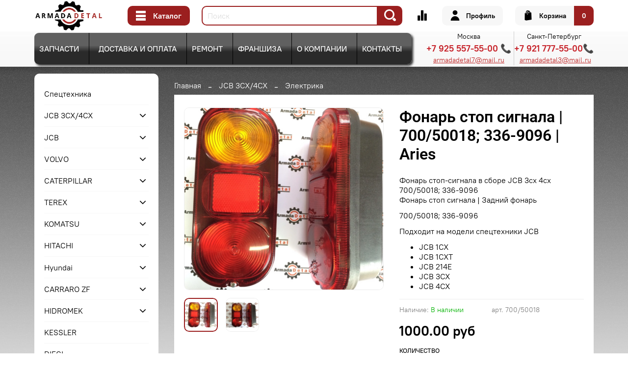

--- FILE ---
content_type: text/html; charset=utf-8
request_url: https://www.armadadetal.ru/product/fonar-stop-signala-v-sbore-70050018a
body_size: 76404
content:
<!DOCTYPE html>
<html
  style="
    --color-btn-bg:#9B1F1F;
--color-btn-bg-is-dark:true;
--bg:#ffffff;
--bg-is-dark:false;

--color-text: var(--color-text-dark);
--color-text-minor-shade: var(--color-text-dark-minor-shade);
--color-text-major-shade: var(--color-text-dark-major-shade);
--color-text-half-shade: var(--color-text-dark-half-shade);

--color-notice-warning-is-dark:false;
--color-notice-success-is-dark:false;
--color-notice-error-is-dark:false;
--color-notice-info-is-dark:false;
--color-form-controls-bg:var(--bg);
--color-form-controls-bg-disabled:var(--bg-minor-shade);
--color-form-controls-border-color:var(--bg-half-shade);
--color-form-controls-color:var(--color-text);
--is-editor:false;


  "
  >
  <head><link media='print' onload='this.media="all"' rel='stylesheet' type='text/css' href='/served_assets/public/jquery.modal-0c2631717f4ce8fa97b5d04757d294c2bf695df1d558678306d782f4bf7b4773.css'><link media='print' onload='this.media="all"' rel='stylesheet' type='text/css' href='/served_assets/public/jquery.modal-0c2631717f4ce8fa97b5d04757d294c2bf695df1d558678306d782f4bf7b4773.css'><meta data-config="{&quot;product_id&quot;:100036314}" name="page-config" content="" /><meta data-config="{&quot;money_with_currency_format&quot;:{&quot;delimiter&quot;:&quot;&quot;,&quot;separator&quot;:&quot;.&quot;,&quot;format&quot;:&quot;%n %u&quot;,&quot;unit&quot;:&quot;руб&quot;,&quot;show_price_without_cents&quot;:0},&quot;currency_code&quot;:&quot;RUR&quot;,&quot;currency_iso_code&quot;:&quot;RUB&quot;,&quot;default_currency&quot;:{&quot;title&quot;:&quot;Российский рубль&quot;,&quot;code&quot;:&quot;RUR&quot;,&quot;rate&quot;:1.0,&quot;format_string&quot;:&quot;%n %u&quot;,&quot;unit&quot;:&quot;руб&quot;,&quot;price_separator&quot;:null,&quot;is_default&quot;:true,&quot;price_delimiter&quot;:null,&quot;show_price_with_delimiter&quot;:null,&quot;show_price_without_cents&quot;:null},&quot;facebook&quot;:{&quot;pixelActive&quot;:false,&quot;currency_code&quot;:&quot;RUB&quot;,&quot;use_variants&quot;:null},&quot;vk&quot;:{&quot;pixel_active&quot;:null,&quot;price_list_id&quot;:null},&quot;new_ya_metrika&quot;:true,&quot;ecommerce_data_container&quot;:&quot;dataLayer&quot;,&quot;common_js_version&quot;:null,&quot;vue_ui_version&quot;:null,&quot;feedback_captcha_enabled&quot;:true,&quot;account_id&quot;:438924,&quot;hide_items_out_of_stock&quot;:false,&quot;forbid_order_over_existing&quot;:false,&quot;minimum_items_price&quot;:null,&quot;enable_comparison&quot;:true,&quot;locale&quot;:&quot;ru&quot;,&quot;client_group&quot;:null,&quot;consent_to_personal_data&quot;:{&quot;active&quot;:true,&quot;obligatory&quot;:true,&quot;description&quot;:&quot;\u003cp\u003eНастоящим подтверждаю, что я ознакомлен и согласен с условиями \u003ca href=\&quot;/page/oferta\&quot; target=\&quot;blank\&quot;\u003eоферты и политики конфиденциальности\u003c/a\u003e.\u003c/p\u003e&quot;},&quot;recaptcha_key&quot;:&quot;6LfXhUEmAAAAAOGNQm5_a2Ach-HWlFKD3Sq7vfFj&quot;,&quot;recaptcha_key_v3&quot;:&quot;6LcZi0EmAAAAAPNov8uGBKSHCvBArp9oO15qAhXa&quot;,&quot;yandex_captcha_key&quot;:&quot;ysc1_ec1ApqrRlTZTXotpTnO8PmXe2ISPHxsd9MO3y0rye822b9d2&quot;,&quot;checkout_float_order_content_block&quot;:false,&quot;available_products_characteristics_ids&quot;:null,&quot;sber_id_app_id&quot;:&quot;5b5a3c11-72e5-4871-8649-4cdbab3ba9a4&quot;,&quot;theme_generation&quot;:4,&quot;quick_checkout_captcha_enabled&quot;:false,&quot;max_order_lines_count&quot;:500,&quot;sber_bnpl_min_amount&quot;:1000,&quot;sber_bnpl_max_amount&quot;:150000,&quot;counter_settings&quot;:{&quot;data_layer_name&quot;:&quot;dataLayer&quot;,&quot;new_counters_setup&quot;:true,&quot;add_to_cart_event&quot;:true,&quot;remove_from_cart_event&quot;:false,&quot;add_to_wishlist_event&quot;:true,&quot;purchase_event&quot;:true},&quot;site_setting&quot;:{&quot;show_cart_button&quot;:true,&quot;show_service_button&quot;:false,&quot;show_marketplace_button&quot;:true,&quot;show_quick_checkout_button&quot;:true},&quot;warehouses&quot;:[{&quot;id&quot;:4103128,&quot;title&quot;:&quot;СПб, Придорожная аллея 8&quot;,&quot;array_index&quot;:0},{&quot;id&quot;:4113219,&quot;title&quot;:&quot;Москва, Шоссе Энтузиастов 70&quot;,&quot;array_index&quot;:1},{&quot;id&quot;:4136031,&quot;title&quot;:&quot;СПб, Московское шоссе 7&quot;,&quot;array_index&quot;:2},{&quot;id&quot;:4136032,&quot;title&quot;:&quot;СПб, 5-й Верхний пер., 14, склад КГТ&quot;,&quot;array_index&quot;:3},{&quot;id&quot;:4162010,&quot;title&quot;:&quot;Склад, Спец, г. Калуга&quot;,&quot;array_index&quot;:4},{&quot;id&quot;:4796425,&quot;title&quot;:&quot;Москва улица Западная., с4&quot;,&quot;array_index&quot;:5}],&quot;captcha_type&quot;:&quot;google&quot;,&quot;human_readable_urls&quot;:false}" name="shop-config" content="" /><meta name='js-evnvironment' content='production' /><meta name='default-locale' content='ru' /><meta name='insales-redefined-api-methods' content="[]" />
<!--InsalesCounter -->
<script type="text/javascript">
(function() {
  if (typeof window.__insalesCounterId !== 'undefined') {
    return;
  }

  try {
    Object.defineProperty(window, '__insalesCounterId', {
      value: 438924,
      writable: true,
      configurable: true
    });
  } catch (e) {
    console.error('InsalesCounter: Failed to define property, using fallback:', e);
    window.__insalesCounterId = 438924;
  }

  if (typeof window.__insalesCounterId === 'undefined') {
    console.error('InsalesCounter: Failed to set counter ID');
    return;
  }

  let script = document.createElement('script');
  script.async = true;
  script.src = '/javascripts/insales_counter.js?7';
  let firstScript = document.getElementsByTagName('script')[0];
  firstScript.parentNode.insertBefore(script, firstScript);
})();
</script>
<!-- /InsalesCounter -->

    <!-- meta -->
<meta charset="UTF-8"><title>700/50018 Фонарь стоп сигнала  Бренд – Aries </title><meta name="description" content="В продаже фонарь стоп сигнала | 700/50018; 336-9096 | aries. Цена - 1000 руб. Доставка по России.☎️ +7 (921) 777 55 00 ARMADA DETAL 🚜

">
<meta data-config="{&quot;static-versioned&quot;: &quot;1.38&quot;}" name="theme-meta-data" content="">
<meta name="robots" content="index,follow">
<meta http-equiv="X-UA-Compatible" content="IE=edge,chrome=1">
<meta name="viewport" content="width=device-width, initial-scale=1.0">
<meta name="SKYPE_TOOLBAR" content="SKYPE_TOOLBAR_PARSER_COMPATIBLE">
<meta name="format-detection" content="telephone=no">

<!-- canonical url --><link rel="canonical" href="https://www.armadadetal.ru/product/fonar-stop-signala-v-sbore-70050018a">

<!-- rss feed -->
    <meta property="og:title" content="Фонарь стоп сигнала | 700/50018; 336-9096 | Aries">
    <meta property="og:type" content="website">
    <meta property="og:url" content="https://www.armadadetal.ru/product/fonar-stop-signala-v-sbore-70050018a">

    
      <meta property="og:image" content="https://static.insales-cdn.com/images/products/1/4805/165114565/IMG_1213.jpg">
    



<!-- icons --><link rel="icon" type="image/png" sizes="16x16" href="https://static.insales-cdn.com/files/1/242/31482098/original/А3.png">
<style media="screen">
  @supports (content-visibility: hidden) {
    body:not(.settings_loaded) {
      content-visibility: hidden;
    }
  }
  @supports not (content-visibility: hidden) {
    body:not(.settings_loaded) {
      visibility: hidden;
    }
  }
</style>

    <style>
      h1.heading {
        font-size: 2rem;
      }
    </style>
  <meta name='product-id' content='100036314' />
</head>
  <body data-multi-lang="false" data-theme-template="product" data-sidebar-type="normal" data-sidebar-position="left" class="body--bg">
    <div class="preloader">
      <div class="lds-ellipsis"><div></div><div></div><div></div><div></div></div>
    </div>
    <noscript>
<div class="njs-alert-overlay">
  <div class="njs-alert-wrapper">
    <div class="njs-alert">
      <p></p>
    </div>
  </div>
</div>
</noscript>

    <div class="page_layout page_layout_normal_left ">
      <header>
      
        <div
  class="layout widget-type_widget_v4_header_6_870462a6a1e8a5c58c522f728bb6662e"
  style="--logo-img:'https://static.insales-cdn.com/files/1/518/32244230/original/лого__1_.png'; --logo-max-width:140px; --live-search:true; --hide-search:false; --hide-language:true; --hide-personal:false; --hide-compare:false; --hide-favorite:true; --hide-menu-photo:true; --hide-counts:true; --bage-bg:#9B1F1F; --bage-bg-is-dark:true; --bage-bg-minor-shade:#b52424; --bage-bg-minor-shade-is-dark:true; --bage-bg-major-shade:#d02929; --bage-bg-major-shade-is-dark:true; --bage-bg-half-shade:#e47777; --bage-bg-half-shade-is-dark:true; --header-wide-bg:true; --menu-grid-list-min-width:180px; --menu-grid-list-row-gap:3rem; --menu-grid-list-column-gap:3rem; --subcollections-items-limit:3; --img-border-radius:1px; --menu-img-ratio:1; --menu-img-fit:cover; --header-top-pt:0vw; --header-top-pb:0.5vw; --header-main-pt:0vw; --header-main-pb:0vw; --header-wide-content:false; --hide-desktop:false; --hide-mobile:false;"
  data-widget-drop-item-id="74570116"
  
  >
  <div class="layout__content">
    




<div class="header ">
  <div class="header__mobile-head">
    <div class="header__mobile-head-content">
      <button type="button" class="button button_size-l header__hide-mobile-menu-btn js-hide-mobile-menu" title="Закрыть меню">
          <span class="icon icon-times"></span>
      </button>

      
        
      
    </div>
  </div>

  <div class="header__content">
    <div class="header-part-main">
      <div class="header-part-main__inner">
        <div class="header__area-logo">
          
  
    
    
    
    
      <a href=" / " class="header__logo">
        <img src="https://static.insales-cdn.com/files/1/518/32244230/original/лого__1_.png" alt="ARMADA DETAL - запчасти для экскаваторов JCB, VOLVO, Cat и др. по выгодным ценам" title="ARMADA DETAL - запчасти для экскаваторов JCB, VOLVO, Cat и др. по выгодным ценам" />
      </a>
    
  

        </div>

        <div class="header__area-catalog">
          <button type="button" class="button button_size-m header__show-collection-btn js-show-header-collections">
            <span class="icon icon-bars _show"></span>
            <span class="icon icon-times _hide"></span>
            Каталог
          </button>
        </div>

        <div class="header__area-search">
          <div class="header__search">
            <form action="/search" method="get" class="header__search-form">
              <input type="text" autocomplete="off" class="form-control form-control_size-m header__search-field" name="q" value="" placeholder="Поиск"  data-search-field />
              <button type="submit" class="button button_size-m header__search-btn">
                <span class="icon icon-search"></span>
              </button>
              <input type="hidden" name="lang" value="ru">
              <div class="header__search__results" data-search-result></div>
            </form>
            <button type="button" class="button button_size-m header__search-mobile-btn js-show-mobile-search">
                <span class="icon icon-search _show"></span>
              <span class="icon icon-times _hide"></span>
              </button>
            </div>
        </div>


        <div class="header__area-controls">
          
          
            <a href="/compares" class="header__control-btn header__compare" data-compare-counter-btn>
              <span class="icon icon-compare">
                <span class="header__control-bage compare-empty" data-compare-counter></span>
              </span>
            </a>
          
          

          

          
            <a href="/client_account/orders" class="button button_size-m header__control-btn header__cabinet">
              <span class="icon icon-user"></span>
              <span class="header__control-text" >Профиль</span>
            </a>
          

          <a href="/cart_items" class="button button_size-m header__control-btn header__cart">
            <span class="icon icon-cart">
            </span>
            <span class="header__control-text" >Корзина</span>
            <span class="header__control-bage-cart" data-cart-positions-count></span>
          </a>
        </div>


        
        

        

        <div class="header__collections">
          <div class="header__collections-content">
            <div class="header__collections-head">Каталог</div>

            
            <ul class="grid-list header__collections-menu" data-navigation data-subcollections-items-limit=3>
              
              
                

                <li class="header__collections-item is-level-1" data-navigation-item>
                  

                  <div class="header__collections-controls">
                    <a href="/collection/spetstehnika" class="header__collections-link" data-navigation-link="/collection/spetstehnika" >
                      Спецтехника
                    </a>

                    
                  </div>

                  
                </li>
              
                

                <li class="header__collections-item is-level-1" data-navigation-item>
                  

                  <div class="header__collections-controls">
                    <a href="/collection/ekskavator-pogruzchik-JCB-3CX-4CX" class="header__collections-link" data-navigation-link="/collection/ekskavator-pogruzchik-JCB-3CX-4CX" >
                      JCB 3CX/4CX
                    </a>

                    
                      <button class="header__collections-show-submenu-btn js-show-mobile-submenu" type="button">
                        <span class="icon icon-angle-down"></span>
                      </button>
                    
                  </div>

                  
                    <ul class="header__collections-submenu" data-navigation-submenu>
                      
                        <li class="header__collections-item " data-navigation-item>
                          <div class="header__collections-controls">
                            <a href="/collection/dvigatel-JCB-3CX-4CX" class="header__collections-link" data-navigation-link="/collection/dvigatel-JCB-3CX-4CX" >
                              Двигатель

                              

                            </a>
                          </div>
                        </li>
                      
                        <li class="header__collections-item " data-navigation-item>
                          <div class="header__collections-controls">
                            <a href="/collection/gidravlika-JCB-3CX-4CX" class="header__collections-link" data-navigation-link="/collection/gidravlika-JCB-3CX-4CX" >
                              Гидравлика

                              

                            </a>
                          </div>
                        </li>
                      
                        <li class="header__collections-item " data-navigation-item>
                          <div class="header__collections-controls">
                            <a href="/collection/transmissiya-JCB-3CX-4CX" class="header__collections-link" data-navigation-link="/collection/transmissiya-JCB-3CX-4CX" >
                              Трансмиссия

                              

                            </a>
                          </div>
                        </li>
                      
                        <li class="header__collections-item is-hide" data-navigation-item>
                          <div class="header__collections-controls">
                            <a href="/collection/kabinarama-JCB-3CX-4CX" class="header__collections-link" data-navigation-link="/collection/kabinarama-JCB-3CX-4CX" >
                              Кабина Рама

                              

                            </a>
                          </div>
                        </li>
                      
                        <li class="header__collections-item is-hide" data-navigation-item>
                          <div class="header__collections-controls">
                            <a href="/collection/paltsy-vtulki-jcb-3cx-4cx" class="header__collections-link" data-navigation-link="/collection/paltsy-vtulki-jcb-3cx-4cx" >
                              Пальцы Втулки

                              

                            </a>
                          </div>
                        </li>
                      
                        <li class="header__collections-item is-hide" data-navigation-item>
                          <div class="header__collections-controls">
                            <a href="/collection/podshipnik-salnik-jcb" class="header__collections-link" data-navigation-link="/collection/podshipnik-salnik-jcb" >
                              Подшипник Сальник

                              

                            </a>
                          </div>
                        </li>
                      
                        <li class="header__collections-item is-hide" data-navigation-item>
                          <div class="header__collections-controls">
                            <a href="/collection/elektrika-JCB-3CX-4CX" class="header__collections-link" data-navigation-link="/collection/elektrika-JCB-3CX-4CX" >
                              Электрика

                              

                            </a>
                          </div>
                        </li>
                      
                        <li class="header__collections-item is-hide" data-navigation-item>
                          <div class="header__collections-controls">
                            <a href="/collection/tormoznaya-sistema-JCB-3CX-4CX" class="header__collections-link" data-navigation-link="/collection/tormoznaya-sistema-JCB-3CX-4CX" >
                              Тормозная система

                              

                            </a>
                          </div>
                        </li>
                      
                        <li class="header__collections-item is-hide" data-navigation-item>
                          <div class="header__collections-controls">
                            <a href="/collection/filtry-JCB-3CX-4CX" class="header__collections-link" data-navigation-link="/collection/filtry-JCB-3CX-4CX" >
                              Фильтры

                              

                            </a>
                          </div>
                        </li>
                      
                        <li class="header__collections-item is-hide" data-navigation-item>
                          <div class="header__collections-controls">
                            <a href="/collection/maslo-antifriz-jcb" class="header__collections-link" data-navigation-link="/collection/maslo-antifriz-jcb" >
                              Масло, смазка, антифриз

                              

                            </a>
                          </div>
                        </li>
                      
                        <li class="header__collections-item is-hide" data-navigation-item>
                          <div class="header__collections-controls">
                            <a href="/collection/navesnoe-oborudovanie-jcb-3cx-4cx" class="header__collections-link" data-navigation-link="/collection/navesnoe-oborudovanie-jcb-3cx-4cx" >
                              Навесное оборудование

                              

                            </a>
                          </div>
                        </li>
                      
                    </ul>
                    <div class="header__collections-show-more is-show">
                      <noindex>
                        <span class="button-link header__collections-show-more-link js-show-more-subcollections">
                          <span class="header__collections-show-more-text-show">Показать все</span>
                          <span class="header__collections-show-more-text-hide">Скрыть</span>
                          <span class="icon icon-angle-down"></span>
                        </span>
                      </noindex>

                    </div>
                  
                </li>
              
                

                <li class="header__collections-item is-level-1" data-navigation-item>
                  

                  <div class="header__collections-controls">
                    <a href="/collection/jcb-parts-excavator-and-loader" class="header__collections-link" data-navigation-link="/collection/jcb-parts-excavator-and-loader" >
                      JCB
                    </a>

                    
                      <button class="header__collections-show-submenu-btn js-show-mobile-submenu" type="button">
                        <span class="icon icon-angle-down"></span>
                      </button>
                    
                  </div>

                  
                    <ul class="header__collections-submenu" data-navigation-submenu>
                      
                        <li class="header__collections-item " data-navigation-item>
                          <div class="header__collections-controls">
                            <a href="/collection/ekskavator-gusenichnyy-2" class="header__collections-link" data-navigation-link="/collection/ekskavator-gusenichnyy-2" >
                              Экскаватор гусеничный JCB JS

                              

                            </a>
                          </div>
                        </li>
                      
                        <li class="header__collections-item " data-navigation-item>
                          <div class="header__collections-controls">
                            <a href="/collection/ekskavator-kolyosnyy-2" class="header__collections-link" data-navigation-link="/collection/ekskavator-kolyosnyy-2" >
                              Экскаватор колёсный JCB JW

                              

                            </a>
                          </div>
                        </li>
                      
                        <li class="header__collections-item " data-navigation-item>
                          <div class="header__collections-controls">
                            <a href="/collection/teleskopicheskiy-pogruzchik" class="header__collections-link" data-navigation-link="/collection/teleskopicheskiy-pogruzchik" >
                              Телескопический погрузчик

                              

                            </a>
                          </div>
                        </li>
                      
                        <li class="header__collections-item is-hide" data-navigation-item>
                          <div class="header__collections-controls">
                            <a href="/collection/frontalnyy-pogruzchik-jcb" class="header__collections-link" data-navigation-link="/collection/frontalnyy-pogruzchik-jcb" >
                              Фронтальный погрузчик

                              

                            </a>
                          </div>
                        </li>
                      
                        <li class="header__collections-item is-hide" data-navigation-item>
                          <div class="header__collections-controls">
                            <a href="/collection/mini-pogruzchiki-jcb" class="header__collections-link" data-navigation-link="/collection/mini-pogruzchiki-jcb" >
                              Мини-погрузчик

                              

                            </a>
                          </div>
                        </li>
                      
                        <li class="header__collections-item is-hide" data-navigation-item>
                          <div class="header__collections-controls">
                            <a href="/collection/vilochnyy-pogruzchik-jcb" class="header__collections-link" data-navigation-link="/collection/vilochnyy-pogruzchik-jcb" >
                              Вилочный погрузчик JCB

                              

                            </a>
                          </div>
                        </li>
                      
                    </ul>
                    <div class="header__collections-show-more is-show">
                      <noindex>
                        <span class="button-link header__collections-show-more-link js-show-more-subcollections">
                          <span class="header__collections-show-more-text-show">Показать все</span>
                          <span class="header__collections-show-more-text-hide">Скрыть</span>
                          <span class="icon icon-angle-down"></span>
                        </span>
                      </noindex>

                    </div>
                  
                </li>
              
                

                <li class="header__collections-item is-level-1" data-navigation-item>
                  

                  <div class="header__collections-controls">
                    <a href="/collection/volvo" class="header__collections-link" data-navigation-link="/collection/volvo" >
                      VOLVO
                    </a>

                    
                      <button class="header__collections-show-submenu-btn js-show-mobile-submenu" type="button">
                        <span class="icon icon-angle-down"></span>
                      </button>
                    
                  </div>

                  
                    <ul class="header__collections-submenu" data-navigation-submenu>
                      
                        <li class="header__collections-item " data-navigation-item>
                          <div class="header__collections-controls">
                            <a href="/collection/ekskavator-pogruzchik-volvo" class="header__collections-link" data-navigation-link="/collection/ekskavator-pogruzchik-volvo" >
                              Экскаватор-погрузчик

                              

                            </a>
                          </div>
                        </li>
                      
                        <li class="header__collections-item " data-navigation-item>
                          <div class="header__collections-controls">
                            <a href="/collection/zapchasti-volvo" class="header__collections-link" data-navigation-link="/collection/zapchasti-volvo" >
                              Экскаватор

                              

                            </a>
                          </div>
                        </li>
                      
                    </ul>
                    <div class="header__collections-show-more ">
                      <noindex>
                        <span class="button-link header__collections-show-more-link js-show-more-subcollections">
                          <span class="header__collections-show-more-text-show">Показать все</span>
                          <span class="header__collections-show-more-text-hide">Скрыть</span>
                          <span class="icon icon-angle-down"></span>
                        </span>
                      </noindex>

                    </div>
                  
                </li>
              
                

                <li class="header__collections-item is-level-1" data-navigation-item>
                  

                  <div class="header__collections-controls">
                    <a href="/collection/caterpillar-2" class="header__collections-link" data-navigation-link="/collection/caterpillar-2" >
                      CATERPILLAR
                    </a>

                    
                      <button class="header__collections-show-submenu-btn js-show-mobile-submenu" type="button">
                        <span class="icon icon-angle-down"></span>
                      </button>
                    
                  </div>

                  
                    <ul class="header__collections-submenu" data-navigation-submenu>
                      
                        <li class="header__collections-item " data-navigation-item>
                          <div class="header__collections-controls">
                            <a href="/collection/ekskavator-pogruzchik-caterpillar" class="header__collections-link" data-navigation-link="/collection/ekskavator-pogruzchik-caterpillar" >
                              Экскаватор погрузчик

                              

                            </a>
                          </div>
                        </li>
                      
                    </ul>
                    <div class="header__collections-show-more ">
                      <noindex>
                        <span class="button-link header__collections-show-more-link js-show-more-subcollections">
                          <span class="header__collections-show-more-text-show">Показать все</span>
                          <span class="header__collections-show-more-text-hide">Скрыть</span>
                          <span class="icon icon-angle-down"></span>
                        </span>
                      </noindex>

                    </div>
                  
                </li>
              
                

                <li class="header__collections-item is-level-1" data-navigation-item>
                  

                  <div class="header__collections-controls">
                    <a href="/collection/terex" class="header__collections-link" data-navigation-link="/collection/terex" >
                      TEREX
                    </a>

                    
                      <button class="header__collections-show-submenu-btn js-show-mobile-submenu" type="button">
                        <span class="icon icon-angle-down"></span>
                      </button>
                    
                  </div>

                  
                    <ul class="header__collections-submenu" data-navigation-submenu>
                      
                        <li class="header__collections-item " data-navigation-item>
                          <div class="header__collections-controls">
                            <a href="/collection/terex-ekskavator-pogruzchik" class="header__collections-link" data-navigation-link="/collection/terex-ekskavator-pogruzchik" >
                              Экскаватор-погрузчик

                              

                            </a>
                          </div>
                        </li>
                      
                    </ul>
                    <div class="header__collections-show-more ">
                      <noindex>
                        <span class="button-link header__collections-show-more-link js-show-more-subcollections">
                          <span class="header__collections-show-more-text-show">Показать все</span>
                          <span class="header__collections-show-more-text-hide">Скрыть</span>
                          <span class="icon icon-angle-down"></span>
                        </span>
                      </noindex>

                    </div>
                  
                </li>
              
                

                <li class="header__collections-item is-level-1" data-navigation-item>
                  

                  <div class="header__collections-controls">
                    <a href="/collection/komatsu-2" class="header__collections-link" data-navigation-link="/collection/komatsu-2" >
                      KOMATSU
                    </a>

                    
                      <button class="header__collections-show-submenu-btn js-show-mobile-submenu" type="button">
                        <span class="icon icon-angle-down"></span>
                      </button>
                    
                  </div>

                  
                    <ul class="header__collections-submenu" data-navigation-submenu>
                      
                        <li class="header__collections-item " data-navigation-item>
                          <div class="header__collections-controls">
                            <a href="/collection/ekskavator-pogruzchik-komatsu" class="header__collections-link" data-navigation-link="/collection/ekskavator-pogruzchik-komatsu" >
                              Экскаватор погрузчик

                              

                            </a>
                          </div>
                        </li>
                      
                    </ul>
                    <div class="header__collections-show-more ">
                      <noindex>
                        <span class="button-link header__collections-show-more-link js-show-more-subcollections">
                          <span class="header__collections-show-more-text-show">Показать все</span>
                          <span class="header__collections-show-more-text-hide">Скрыть</span>
                          <span class="icon icon-angle-down"></span>
                        </span>
                      </noindex>

                    </div>
                  
                </li>
              
                

                <li class="header__collections-item is-level-1" data-navigation-item>
                  

                  <div class="header__collections-controls">
                    <a href="/collection/hitachi" class="header__collections-link" data-navigation-link="/collection/hitachi" >
                      HITACHI
                    </a>

                    
                      <button class="header__collections-show-submenu-btn js-show-mobile-submenu" type="button">
                        <span class="icon icon-angle-down"></span>
                      </button>
                    
                  </div>

                  
                    <ul class="header__collections-submenu" data-navigation-submenu>
                      
                        <li class="header__collections-item " data-navigation-item>
                          <div class="header__collections-controls">
                            <a href="/collection/hodovaya-chast-hitachi" class="header__collections-link" data-navigation-link="/collection/hodovaya-chast-hitachi" >
                              Ходовая часть

                              

                            </a>
                          </div>
                        </li>
                      
                        <li class="header__collections-item " data-navigation-item>
                          <div class="header__collections-controls">
                            <a href="/collection/paltsyvtulki-hitachi" class="header__collections-link" data-navigation-link="/collection/paltsyvtulki-hitachi" >
                              Пальцы/Втулки

                              

                            </a>
                          </div>
                        </li>
                      
                        <li class="header__collections-item " data-navigation-item>
                          <div class="header__collections-controls">
                            <a href="/collection/filtra-hitachi" class="header__collections-link" data-navigation-link="/collection/filtra-hitachi" >
                              Фильтры

                              

                            </a>
                          </div>
                        </li>
                      
                    </ul>
                    <div class="header__collections-show-more ">
                      <noindex>
                        <span class="button-link header__collections-show-more-link js-show-more-subcollections">
                          <span class="header__collections-show-more-text-show">Показать все</span>
                          <span class="header__collections-show-more-text-hide">Скрыть</span>
                          <span class="icon icon-angle-down"></span>
                        </span>
                      </noindex>

                    </div>
                  
                </li>
              
                

                <li class="header__collections-item is-level-1" data-navigation-item>
                  

                  <div class="header__collections-controls">
                    <a href="/collection/Hyundai" class="header__collections-link" data-navigation-link="/collection/Hyundai" >
                      Hyundai
                    </a>

                    
                      <button class="header__collections-show-submenu-btn js-show-mobile-submenu" type="button">
                        <span class="icon icon-angle-down"></span>
                      </button>
                    
                  </div>

                  
                    <ul class="header__collections-submenu" data-navigation-submenu>
                      
                        <li class="header__collections-item " data-navigation-item>
                          <div class="header__collections-controls">
                            <a href="/collection/filtra-hyundai" class="header__collections-link" data-navigation-link="/collection/filtra-hyundai" >
                              Фильтры

                              

                            </a>
                          </div>
                        </li>
                      
                        <li class="header__collections-item " data-navigation-item>
                          <div class="header__collections-controls">
                            <a href="/collection/akkumulyatory-hyundai" class="header__collections-link" data-navigation-link="/collection/akkumulyatory-hyundai" >
                              Аккумуляторы Hyundai

                              

                            </a>
                          </div>
                        </li>
                      
                    </ul>
                    <div class="header__collections-show-more ">
                      <noindex>
                        <span class="button-link header__collections-show-more-link js-show-more-subcollections">
                          <span class="header__collections-show-more-text-show">Показать все</span>
                          <span class="header__collections-show-more-text-hide">Скрыть</span>
                          <span class="icon icon-angle-down"></span>
                        </span>
                      </noindex>

                    </div>
                  
                </li>
              
                

                <li class="header__collections-item is-level-1" data-navigation-item>
                  

                  <div class="header__collections-controls">
                    <a href="/collection/carraro-2" class="header__collections-link" data-navigation-link="/collection/carraro-2" >
                      CARRARO ZF
                    </a>

                    
                      <button class="header__collections-show-submenu-btn js-show-mobile-submenu" type="button">
                        <span class="icon icon-angle-down"></span>
                      </button>
                    
                  </div>

                  
                    <ul class="header__collections-submenu" data-navigation-submenu>
                      
                        <li class="header__collections-item " data-navigation-item>
                          <div class="header__collections-controls">
                            <a href="/collection/most-carraro" class="header__collections-link" data-navigation-link="/collection/most-carraro" >
                              Мост

                              

                            </a>
                          </div>
                        </li>
                      
                        <li class="header__collections-item " data-navigation-item>
                          <div class="header__collections-controls">
                            <a href="/collection/transmisiya-carraro" class="header__collections-link" data-navigation-link="/collection/transmisiya-carraro" >
                              Трансмиссия

                              

                            </a>
                          </div>
                        </li>
                      
                        <li class="header__collections-item " data-navigation-item>
                          <div class="header__collections-controls">
                            <a href="/collection/remont-mostov-i-kpp" class="header__collections-link" data-navigation-link="/collection/remont-mostov-i-kpp" >
                              Ремонт мостов и КПП

                              

                            </a>
                          </div>
                        </li>
                      
                    </ul>
                    <div class="header__collections-show-more ">
                      <noindex>
                        <span class="button-link header__collections-show-more-link js-show-more-subcollections">
                          <span class="header__collections-show-more-text-show">Показать все</span>
                          <span class="header__collections-show-more-text-hide">Скрыть</span>
                          <span class="icon icon-angle-down"></span>
                        </span>
                      </noindex>

                    </div>
                  
                </li>
              
                

                <li class="header__collections-item is-level-1" data-navigation-item>
                  

                  <div class="header__collections-controls">
                    <a href="/collection/hidromek" class="header__collections-link" data-navigation-link="/collection/hidromek" >
                      HIDROMEK
                    </a>

                    
                      <button class="header__collections-show-submenu-btn js-show-mobile-submenu" type="button">
                        <span class="icon icon-angle-down"></span>
                      </button>
                    
                  </div>

                  
                    <ul class="header__collections-submenu" data-navigation-submenu>
                      
                        <li class="header__collections-item " data-navigation-item>
                          <div class="header__collections-controls">
                            <a href="/collection/katalog-hidromek" class="header__collections-link" data-navigation-link="/collection/katalog-hidromek" >
                              Запчасти

                              

                            </a>
                          </div>
                        </li>
                      
                    </ul>
                    <div class="header__collections-show-more ">
                      <noindex>
                        <span class="button-link header__collections-show-more-link js-show-more-subcollections">
                          <span class="header__collections-show-more-text-show">Показать все</span>
                          <span class="header__collections-show-more-text-hide">Скрыть</span>
                          <span class="icon icon-angle-down"></span>
                        </span>
                      </noindex>

                    </div>
                  
                </li>
              
                

                <li class="header__collections-item is-level-1" data-navigation-item>
                  

                  <div class="header__collections-controls">
                    <a href="/collection/kessler" class="header__collections-link" data-navigation-link="/collection/kessler" >
                      KESSLER
                    </a>

                    
                  </div>

                  
                </li>
              
                

                <li class="header__collections-item is-level-1" data-navigation-item>
                  

                  <div class="header__collections-controls">
                    <a href="/collection/dieci" class="header__collections-link" data-navigation-link="/collection/dieci" >
                      DIECI
                    </a>

                    
                  </div>

                  
                </li>
              
                

                <li class="header__collections-item is-level-1" data-navigation-item>
                  

                  <div class="header__collections-controls">
                    <a href="/collection/john-deere" class="header__collections-link" data-navigation-link="/collection/john-deere" >
                      JOHN DEERE
                    </a>

                    
                  </div>

                  
                </li>
              
                

                <li class="header__collections-item is-level-1" data-navigation-item>
                  

                  <div class="header__collections-controls">
                    <a href="/collection/normet" class="header__collections-link" data-navigation-link="/collection/normet" >
                      NORMET
                    </a>

                    
                  </div>

                  
                </li>
              
                

                <li class="header__collections-item is-level-1" data-navigation-item>
                  

                  <div class="header__collections-controls">
                    <a href="/collection/bobcat" class="header__collections-link" data-navigation-link="/collection/bobcat" >
                      BOBCAT
                    </a>

                    
                  </div>

                  
                </li>
              
                

                <li class="header__collections-item is-level-1" data-navigation-item>
                  

                  <div class="header__collections-controls">
                    <a href="/collection/sandvik" class="header__collections-link" data-navigation-link="/collection/sandvik" >
                      SANDVIK
                    </a>

                    
                  </div>

                  
                </li>
              
                

                <li class="header__collections-item is-level-1" data-navigation-item>
                  

                  <div class="header__collections-controls">
                    <a href="/collection/new-holland-case-2" class="header__collections-link" data-navigation-link="/collection/new-holland-case-2" >
                      Holland  CASE CNH
                    </a>

                    
                      <button class="header__collections-show-submenu-btn js-show-mobile-submenu" type="button">
                        <span class="icon icon-angle-down"></span>
                      </button>
                    
                  </div>

                  
                    <ul class="header__collections-submenu" data-navigation-submenu>
                      
                        <li class="header__collections-item " data-navigation-item>
                          <div class="header__collections-controls">
                            <a href="/collection/ekskavator-pogruzchik-Holland" class="header__collections-link" data-navigation-link="/collection/ekskavator-pogruzchik-Holland" >
                              Экскаватор погрузчик

                              

                            </a>
                          </div>
                        </li>
                      
                    </ul>
                    <div class="header__collections-show-more ">
                      <noindex>
                        <span class="button-link header__collections-show-more-link js-show-more-subcollections">
                          <span class="header__collections-show-more-text-show">Показать все</span>
                          <span class="header__collections-show-more-text-hide">Скрыть</span>
                          <span class="icon icon-angle-down"></span>
                        </span>
                      </noindex>

                    </div>
                  
                </li>
              
                

                <li class="header__collections-item is-level-1" data-navigation-item>
                  

                  <div class="header__collections-controls">
                    <a href="/collection/atlas-copco" class="header__collections-link" data-navigation-link="/collection/atlas-copco" >
                      ATLAS COPCO
                    </a>

                    
                  </div>

                  
                </li>
              
                

                <li class="header__collections-item is-level-1" data-navigation-item>
                  

                  <div class="header__collections-controls">
                    <a href="/collection/manitou" class="header__collections-link" data-navigation-link="/collection/manitou" >
                      MANITOU
                    </a>

                    
                  </div>

                  
                </li>
              
                

                <li class="header__collections-item is-level-1" data-navigation-item>
                  

                  <div class="header__collections-controls">
                    <a href="/collection/Doosan" class="header__collections-link" data-navigation-link="/collection/Doosan" >
                      DOOSAN ДУСАН
                    </a>

                    
                  </div>

                  
                </li>
              
                

                <li class="header__collections-item is-level-1" data-navigation-item>
                  

                  <div class="header__collections-controls">
                    <a href="/collection/xcmg" class="header__collections-link" data-navigation-link="/collection/xcmg" >
                      XCMG
                    </a>

                    
                      <button class="header__collections-show-submenu-btn js-show-mobile-submenu" type="button">
                        <span class="icon icon-angle-down"></span>
                      </button>
                    
                  </div>

                  
                    <ul class="header__collections-submenu" data-navigation-submenu>
                      
                        <li class="header__collections-item " data-navigation-item>
                          <div class="header__collections-controls">
                            <a href="/collection/filtry-xcmg" class="header__collections-link" data-navigation-link="/collection/filtry-xcmg" >
                              Фильтры XCMG

                              

                            </a>
                          </div>
                        </li>
                      
                    </ul>
                    <div class="header__collections-show-more ">
                      <noindex>
                        <span class="button-link header__collections-show-more-link js-show-more-subcollections">
                          <span class="header__collections-show-more-text-show">Показать все</span>
                          <span class="header__collections-show-more-text-hide">Скрыть</span>
                          <span class="icon icon-angle-down"></span>
                        </span>
                      </noindex>

                    </div>
                  
                </li>
              
                

                <li class="header__collections-item is-level-1" data-navigation-item>
                  

                  <div class="header__collections-controls">
                    <a href="/collection/dana-spicer-2" class="header__collections-link" data-navigation-link="/collection/dana-spicer-2" >
                      DANA SPICER
                    </a>

                    
                  </div>

                  
                </li>
              
                

                <li class="header__collections-item is-level-1" data-navigation-item>
                  

                  <div class="header__collections-controls">
                    <a href="/collection/navesnoe-oborudovanie" class="header__collections-link" data-navigation-link="/collection/navesnoe-oborudovanie" >
                      Навесное оборудование
                    </a>

                    
                      <button class="header__collections-show-submenu-btn js-show-mobile-submenu" type="button">
                        <span class="icon icon-angle-down"></span>
                      </button>
                    
                  </div>

                  
                    <ul class="header__collections-submenu" data-navigation-submenu>
                      
                        <li class="header__collections-item " data-navigation-item>
                          <div class="header__collections-controls">
                            <a href="/collection/gidromolot-jcb" class="header__collections-link" data-navigation-link="/collection/gidromolot-jcb" >
                              Гидромолот

                              

                            </a>
                          </div>
                        </li>
                      
                        <li class="header__collections-item " data-navigation-item>
                          <div class="header__collections-controls">
                            <a href="/collection/kovsh" class="header__collections-link" data-navigation-link="/collection/kovsh" >
                              Ковш

                              

                            </a>
                          </div>
                        </li>
                      
                    </ul>
                    <div class="header__collections-show-more ">
                      <noindex>
                        <span class="button-link header__collections-show-more-link js-show-more-subcollections">
                          <span class="header__collections-show-more-text-show">Показать все</span>
                          <span class="header__collections-show-more-text-hide">Скрыть</span>
                          <span class="icon icon-angle-down"></span>
                        </span>
                      </noindex>

                    </div>
                  
                </li>
              
                

                <li class="header__collections-item is-level-1" data-navigation-item>
                  

                  <div class="header__collections-controls">
                    <a href="/collection/deutz-cummins-perkins-2" class="header__collections-link" data-navigation-link="/collection/deutz-cummins-perkins-2" >
                      DEUTZ CUMMINS PERKINS
                    </a>

                    
                  </div>

                  
                </li>
              
                

                <li class="header__collections-item is-level-1" data-navigation-item>
                  

                  <div class="header__collections-controls">
                    <a href="/collection/shiny-dlya-spetstehniki" class="header__collections-link" data-navigation-link="/collection/shiny-dlya-spetstehniki" >
                      Шины для спецтехники
                    </a>

                    
                  </div>

                  
                </li>
              
                

                <li class="header__collections-item is-level-1" data-navigation-item>
                  

                  <div class="header__collections-controls">
                    <a href="/collection/iveco" class="header__collections-link" data-navigation-link="/collection/iveco" >
                      IVECO
                    </a>

                    
                  </div>

                  
                </li>
              
                

                <li class="header__collections-item is-level-1" data-navigation-item>
                  

                  <div class="header__collections-controls">
                    <a href="/collection/masloantifriz-spetstehniki" class="header__collections-link" data-navigation-link="/collection/masloantifriz-spetstehniki" >
                      Масло/Антифриз спецтехники
                    </a>

                    
                  </div>

                  
                </li>
              
                

                <li class="header__collections-item is-level-1" data-navigation-item>
                  

                  <div class="header__collections-controls">
                    <a href="/collection/impulse" class="header__collections-link" data-navigation-link="/collection/impulse" >
                      IMPULSE
                    </a>

                    
                  </div>

                  
                </li>
              
                

                <li class="header__collections-item is-level-1" data-navigation-item>
                  

                  <div class="header__collections-controls">
                    <a href="/collection/weichai" class="header__collections-link" data-navigation-link="/collection/weichai" >
                      WEICHAI
                    </a>

                    
                  </div>

                  
                </li>
              
                

                <li class="header__collections-item is-level-1" data-navigation-item>
                  

                  <div class="header__collections-controls">
                    <a href="/collection/selhoztehnika" class="header__collections-link" data-navigation-link="/collection/selhoztehnika" >
                      Сельхозтехника
                    </a>

                    
                  </div>

                  
                </li>
              
              
            </ul>
          </div>
        </div>
      </div>
    </div>
        <div class="header-part-top">
      <div class="header-part-top__inner">
        <div class="header__area-menu">
          <ul class="header__menu js-cut-list" data-navigation data-navigation data-menu-handle="main-menu">
            
              <li class="header__menu-item" data-navigation-item data-menu-item-id="4051324"
              
              id="zapch"
              >
                <div class="header__menu-controls">
                  <a href="/" class="header__menu-link" data-navigation-link="/">
                    Запчасти
                  </a>
                </div>
              </li>
            
              <li class="header__menu-item" data-navigation-item data-menu-item-id="4051325"
              >
                <div class="header__menu-controls">
                  <a href="/page/delivery" class="header__menu-link" data-navigation-link="/page/delivery">
                    Доставка и оплата
                  </a>
                </div>
              </li>
            
              <li class="header__menu-item" data-navigation-item data-menu-item-id="4933312"
              >
                <div class="header__menu-controls">
                  <a href="/page/remont-excavatorov-pogruzchikov" class="header__menu-link" data-navigation-link="/page/remont-excavatorov-pogruzchikov">
                    Ремонт
                  </a>
                </div>
              </li>
            
              <li class="header__menu-item" data-navigation-item data-menu-item-id="25200720"
              >
                <div class="header__menu-controls">
                  <a href="https://armada-franshiza.ru/" class="header__menu-link" data-navigation-link="https://armada-franshiza.ru/">
                    Франшиза
                  </a>
                </div>
              </li>
            
              <li class="header__menu-item" data-navigation-item data-menu-item-id="4985107"
              >
                <div class="header__menu-controls">
                  <a href="/page/aboutus" class="header__menu-link" data-navigation-link="/page/aboutus">
                    О компании
                  </a>
                </div>
              </li>
            
              <li class="header__menu-item" data-navigation-item data-menu-item-id="26644186"
              >
                <div class="header__menu-controls">
                  <a href="/page/kontakty" class="header__menu-link" data-navigation-link="/page/kontakty">
                    Контакты
                  </a>
                </div>
              </li>
            
          </ul>
        </div>

        
        
        

        <div>
        <div class="header__area-contacts">
          
<div class="phone-block">
  <div class="city-info">
    <span>Москва</span>
  </div>
  <div class="city-info-2">
      <span>Санкт-Петербург</span>
  </div>
  
    <div class="header__phone header__phone1">
      <a class="header__phone-value" href="tel:+79255575500📞">+7 925 557-55-00 📞</a>
    </div>
  
  
    <div class="header__phone header__phone2">
      <a class="header__phone-value" href="tel:+79217775500📞">+7 921 777-55-00📞</a>
    </div>
    
  

        <div class="header__mail1">
          <a class="header__phone-value" href="mailto:armadadetal7@mail.ru">armadadetal7@mail.ru</a>
        </div>

        <div class="header__mail2">
          <a class="header__phone-value" href="mailto:armadadetal3@mail.ru">armadadetal3@mail.ru</a>
        </div>
</div>

        </div>
        
        </div>
      </div>
    </div>
  </div>
</div>

<div class="header-mobile-panel">
  <div class="header-mobile-panel__content">
    <button type="button" class="button button_size-l header-mobile-panel__show-menu-btn js-show-mobile-menu" title="Меню">
      <span class="icon icon-bars"></span>
    </button>

    <div class="header-mobile-panel__logo">
      
  
    
    
    
    
      <a href=" / " class="header__logo">
        <img src="https://static.insales-cdn.com/files/1/518/32244230/original/лого__1_.png" alt="ARMADA DETAL - запчасти для экскаваторов JCB, VOLVO, Cat и др. по выгодным ценам" title="ARMADA DETAL - запчасти для экскаваторов JCB, VOLVO, Cat и др. по выгодным ценам" />
      </a>
    
  

    </div>

    <div class="header-mobile-panel__controls">
      <a href="/cart_items" class="header__control-btn header__mobile-cart">
        <span class="icon icon-cart">
          <span class="header__control-bage" data-cart-positions-count></span>
        </span>
      </a>
    </div>
  </div>
</div>

<div class="header__collections-overlay"></div>


  </div>
</div>

      
      </header>

      

      <main>
        
  <div
  class="layout widget-type_widget_v4_search_form_1_c87c35114b0bb9e2b687b424521021da"
  style="--live-search:false; --layout-wide-bg:true; --layout-pt:0.5vw; --layout-pb:0.5vw; --layout-wide-content:false; --layout-edge:false; --hide-desktop:true; --hide-mobile:true;"
  data-widget-drop-item-id="74570130"
  
  >
  <div class="layout__content">
    <div class="search-form">
	<form action="/search" method="get" class="search-form__form">
	  <input type="text" autocomplete="off" class="form-control form-control_size-l search-form__field" name="q" value="" placeholder="Поиск"  />
	  <button type="submit" class="button button_size-l search-form__submit-btn" title="Искать">
		<span class="icon icon-search"></span>
	  </button>
	  <input type="hidden" name="lang" value="ru">
    <div class="search__results" data-search-result></div>
	</form>
</div>

  </div>
</div>


  <div
  class="layout widget-type_system_widget_v4_page_banner_4"
  style="--banner-img:'https://static.insales-cdn.com/files/1/7201/111868961/original/photo_2026-01-12_12-45-32_2950346ca3d694b7343c414201f908b4.jpg'; --show-mark:false; --mark-bg:#555; --mark-bg-is-dark:true; --mark-bg-minor-shade:#000981; --mark-bg-minor-shade-is-dark:true; --mark-bg-major-shade:#000bab; --mark-bg-major-shade-is-dark:true; --mark-bg-half-shade:#2b39ff; --mark-bg-half-shade-is-dark:true; --mark-text-color:#fff; --mark-text-color-is-dark:true; --mark-text-color-minor-shade:#1a29ff; --mark-text-color-minor-shade-is-dark:true; --mark-text-color-major-shade:#3341ff; --mark-text-color-major-shade-is-dark:true; --mark-text-color-half-shade:#8088ff; --mark-text-color-half-shade-is-dark:true; --bg-point:#2B2D33; --bg-point-is-dark:true; --bg-point-minor-shade:#3d4049; --bg-point-minor-shade-is-dark:true; --bg-point-major-shade:#505460; --bg-point-major-shade-is-dark:true; --bg-point-half-shade:#8d92a0; --bg-point-half-shade-is-dark:true; --bg-point-small:#ffffff; --bg-point-small-is-light:true; --bg-point-small-minor-shade:#f7f7f7; --bg-point-small-minor-shade-is-light:true; --bg-point-small-major-shade:#ededed; --bg-point-small-major-shade-is-light:true; --bg-point-small-half-shade:#808080; --bg-point-small-half-shade-is-dark:true; --bg-opacity:0.6; --point-animate:false; --img-fit:cover; --img-ratio:1.5; --banner-border-radius:0px; --img-ratio-mobile:3.8; --layout-wide-bg:true; --layout-pt:0vw; --layout-pb:0vw; --layout-wide-content:true; --layout-edge:true; --hide-desktop:true; --hide-mobile:true;"
  data-widget-drop-item-id="74570133"
  
  >
  <div class="layout__content">
    


  <div class="banner-list__item show-mobile">
    <div class="banner-list__item-image">
      <div class="img-ratio img-fit">
        <div class="img-ratio__inner">
          <picture>
            <source
              media="(min-width:769px)"
              srcset="https://static.insales-cdn.com/r/yo5mXGUjvYU/rs:fit:1920:0:1/q:100/plain/files/1/7201/111868961/original/photo_2026-01-12_12-45-32_2950346ca3d694b7343c414201f908b4.jpg@webp"
              type="image/webp"
              loading="lazy">
            
              <source
                media="(max-width:480px)"
                srcset="https://static.insales-cdn.com/r/Er30jJXSiHw/rs:fit:500:0:1/q:100/plain/files/1/7201/111868961/original/photo_2026-01-12_12-45-32_2950346ca3d694b7343c414201f908b4.jpg@webp"
                type="image/webp"
                loading="lazy">
              <source
                media="(max-width:768px)"
                srcset="https://static.insales-cdn.com/r/ikS_O8kWtco/rs:fit:768:0:1/q:100/plain/files/1/7201/111868961/original/photo_2026-01-12_12-45-32_2950346ca3d694b7343c414201f908b4.jpg@webp"
                type="image/webp"
                loading="lazy">
            
            <img src="https://static.insales-cdn.com/r/Kb1Bi2EsG9Q/rs:fit:1920:0:1/q:100/plain/files/1/7201/111868961/original/photo_2026-01-12_12-45-32_2950346ca3d694b7343c414201f908b4.jpg@jpg" loading="lazy" alt="">
          </picture>
        </div>
      </div>
    </div>
    
        
  </div>


  </div>
</div>


  <div
  class="layout widget-type_system_widget_v4_page_banner_4"
  style="--banner-img:'https://static.insales-cdn.com/files/1/6737/110533201/original/Распродожа_запчастей_спецтехники_на_новый_год_29e17dce516215d57f35b7135d8b4c7d.png'; --show-mark:false; --mark-bg:#555; --mark-bg-is-dark:true; --mark-bg-minor-shade:#000981; --mark-bg-minor-shade-is-dark:true; --mark-bg-major-shade:#000bab; --mark-bg-major-shade-is-dark:true; --mark-bg-half-shade:#2b39ff; --mark-bg-half-shade-is-dark:true; --mark-text-color:#fff; --mark-text-color-is-dark:true; --mark-text-color-minor-shade:#1a29ff; --mark-text-color-minor-shade-is-dark:true; --mark-text-color-major-shade:#3341ff; --mark-text-color-major-shade-is-dark:true; --mark-text-color-half-shade:#8088ff; --mark-text-color-half-shade-is-dark:true; --bg-point:#2B2D33; --bg-point-is-dark:true; --bg-point-minor-shade:#3d4049; --bg-point-minor-shade-is-dark:true; --bg-point-major-shade:#505460; --bg-point-major-shade-is-dark:true; --bg-point-half-shade:#8d92a0; --bg-point-half-shade-is-dark:true; --bg-point-small:#ffffff; --bg-point-small-is-light:true; --bg-point-small-minor-shade:#f7f7f7; --bg-point-small-minor-shade-is-light:true; --bg-point-small-major-shade:#ededed; --bg-point-small-major-shade-is-light:true; --bg-point-small-half-shade:#808080; --bg-point-small-half-shade-is-dark:true; --bg-opacity:0.6; --point-animate:true; --img-fit:contain; --img-ratio:1; --banner-border-radius:0px; --img-ratio-mobile:1.5; --layout-wide-bg:true; --layout-pt:0vw; --layout-pb:0vw; --layout-wide-content:false; --layout-edge:true; --hide-desktop:true; --hide-mobile:false;"
  data-widget-drop-item-id="74570134"
  
  >
  <div class="layout__content">
    


  <div class="banner-list__item show-mobile">
    <div class="banner-list__item-image">
      <div class="img-ratio img-fit">
        <div class="img-ratio__inner">
          <picture>
            <source
              media="(min-width:769px)"
              srcset="https://static.insales-cdn.com/r/RaZFvVfYMZ8/rs:fit:1140:0:1/q:100/plain/files/1/6737/110533201/original/%D0%A0%D0%B0%D1%81%D0%BF%D1%80%D0%BE%D0%B4%D0%BE%D0%B6%D0%B0_%D0%B7%D0%B0%D0%BF%D1%87%D0%B0%D1%81%D1%82%D0%B5%D0%B9_%D1%81%D0%BF%D0%B5%D1%86%D1%82%D0%B5%D1%85%D0%BD%D0%B8%D0%BA%D0%B8_%D0%BD%D0%B0_%D0%BD%D0%BE%D0%B2%D1%8B%D0%B9_%D0%B3%D0%BE%D0%B4_29e17dce516215d57f35b7135d8b4c7d.png@webp"
              type="image/webp"
              loading="lazy">
            
              <source
                media="(max-width:480px)"
                srcset="https://static.insales-cdn.com/r/LF6Yv0ypiJM/rs:fit:500:0:1/q:100/plain/files/1/6737/110533201/original/%D0%A0%D0%B0%D1%81%D0%BF%D1%80%D0%BE%D0%B4%D0%BE%D0%B6%D0%B0_%D0%B7%D0%B0%D0%BF%D1%87%D0%B0%D1%81%D1%82%D0%B5%D0%B9_%D1%81%D0%BF%D0%B5%D1%86%D1%82%D0%B5%D1%85%D0%BD%D0%B8%D0%BA%D0%B8_%D0%BD%D0%B0_%D0%BD%D0%BE%D0%B2%D1%8B%D0%B9_%D0%B3%D0%BE%D0%B4_29e17dce516215d57f35b7135d8b4c7d.png@webp"
                type="image/webp"
                loading="lazy">
              <source
                media="(max-width:768px)"
                srcset="https://static.insales-cdn.com/r/Q4seilLFDq0/rs:fit:768:0:1/q:100/plain/files/1/6737/110533201/original/%D0%A0%D0%B0%D1%81%D0%BF%D1%80%D0%BE%D0%B4%D0%BE%D0%B6%D0%B0_%D0%B7%D0%B0%D0%BF%D1%87%D0%B0%D1%81%D1%82%D0%B5%D0%B9_%D1%81%D0%BF%D0%B5%D1%86%D1%82%D0%B5%D1%85%D0%BD%D0%B8%D0%BA%D0%B8_%D0%BD%D0%B0_%D0%BD%D0%BE%D0%B2%D1%8B%D0%B9_%D0%B3%D0%BE%D0%B4_29e17dce516215d57f35b7135d8b4c7d.png@webp"
                type="image/webp"
                loading="lazy">
            
            <img src="https://static.insales-cdn.com/r/vuRzQ7Bkx9U/rs:fit:1140:0:1/q:100/plain/files/1/6737/110533201/original/%D0%A0%D0%B0%D1%81%D0%BF%D1%80%D0%BE%D0%B4%D0%BE%D0%B6%D0%B0_%D0%B7%D0%B0%D0%BF%D1%87%D0%B0%D1%81%D1%82%D0%B5%D0%B9_%D1%81%D0%BF%D0%B5%D1%86%D1%82%D0%B5%D1%85%D0%BD%D0%B8%D0%BA%D0%B8_%D0%BD%D0%B0_%D0%BD%D0%BE%D0%B2%D1%8B%D0%B9_%D0%B3%D0%BE%D0%B4_29e17dce516215d57f35b7135d8b4c7d.png@png" loading="lazy" alt="">
          </picture>
        </div>
      </div>
    </div>
    
        
  </div>


  </div>
</div>


  <div
  class="layout widget-type_widget_v4_breadcrumbs_1_478824c55afa50b88a3195037903b182"
  style="--delemeter:2; --align:start; --breadcrumb-color:#FFFFFF; --breadcrumb-color-is-light:true; --breadcrumb-color-minor-shade:#f7f7f7; --breadcrumb-color-minor-shade-is-light:true; --breadcrumb-color-major-shade:#ededed; --breadcrumb-color-major-shade-is-light:true; --breadcrumb-color-half-shade:#808080; --breadcrumb-color-half-shade-is-dark:true; --layout-wide-bg:false; --layout-pt:1vw; --layout-pb:0.5vw; --layout-wide-content:false; --layout-edge:false; --hide-desktop:false; --hide-mobile:false;"
  data-widget-drop-item-id="74570131"
  
  >
  <div class="layout__content">
    

<div class="breadcrumb-wrapper delemeter_2">
  <ul class="breadcrumb">
    <li class="breadcrumb-item home">
      <a class="breadcrumb-link" title="Главная" href="/">Главная</a>
    </li>
    
      
      
      
        
        
        
      
        
        
          <li class="breadcrumb-item" data-breadcrumbs="2">
            <a class="breadcrumb-link" title="JCB 3CX/4CX" href="/collection/ekskavator-pogruzchik-JCB-3CX-4CX">JCB 3CX/4CX</a>
          </li>
          
        
        
      
        
        
          <li class="breadcrumb-item" data-breadcrumbs="3">
            <a class="breadcrumb-link" title="Электрика" href="/collection/elektrika-JCB-3CX-4CX">Электрика</a>
          </li>
          
        
        
      
    
  </ul>
</div>




  </div>
</div>


  <div
  class="layout widget-type_widget_v4_product_7_d05fda428ea46c7870de6cacb5f8dc02"
  style="--display-property-color:text; --show-selected-variant-photos:false; --product-hide-variants-title:false; --product-hide-sku:false; --product-hide-compare:false; --product-hide-short-description:false; --product-hide-rating:true; --rating-color:#1B2738; --rating-color-is-dark:true; --rating-color-minor-shade:#283b54; --rating-color-minor-shade-is-dark:true; --rating-color-major-shade:#364f71; --rating-color-major-shade-is-dark:true; --rating-color-half-shade:#6e8eb9; --rating-color-half-shade-is-dark:true; --sticker-font-size:0.9rem; --video-before-image:false; --img-ratio:1.1; --img-fit:cover; --layout-wide-bg:true; --layout-pt:0.5vw; --layout-pb:0.5vw; --layout-wide-content:false; --layout-edge:false; --hide-desktop:false; --hide-mobile:false;"
  data-widget-drop-item-id="74570132"
  
  >
  <div class="layout__content">
    
<div
data-product-id="100036314"
data-video-size="0"
data-product-json="{&quot;id&quot;:100036314,&quot;url&quot;:&quot;/product/fonar-stop-signala-v-sbore-70050018a&quot;,&quot;title&quot;:&quot;Фонарь стоп сигнала | 700/50018; 336-9096 | Aries&quot;,&quot;short_description&quot;:&quot;Фонарь стоп-сигнала в сборе JCB 3cx 4cx 700/50018; 336-9096 \u003cp\u003e\u003cspan\u003eФонарь стоп сигнала | Задний фонарь\u003c/span\u003e\u003c/p\u003e \u003cp\u003e\u003cspan\u003e700/50018; 336-9096\u0026nbsp;\u0026nbsp;\u003c/span\u003e\u003c/p\u003e \u003cp\u003e\u003cspan\u003eПодходит на модели спецтехники JCB\u003c/span\u003e\u003c/p\u003e \u003cul\u003e \u003cli\u003e\u003cspan\u003eJCB 1CX\u003c/span\u003e\u003c/li\u003e \u003cli\u003e\u003cspan\u003eJCB 1CXT\u003c/span\u003e\u003c/li\u003e \u003cli\u003e\u003cspan\u003eJCB 214E\u003c/span\u003e\u003c/li\u003e \u003cli\u003e\u003cspan\u003eJCB 3CX\u003c/span\u003e\u003c/li\u003e \u003cli\u003e\u003cspan\u003eJCB 4CX\u003c/span\u003e\u003c/li\u003e \u003c/ul\u003e&quot;,&quot;available&quot;:true,&quot;unit&quot;:&quot;pce&quot;,&quot;permalink&quot;:&quot;fonar-stop-signala-v-sbore-70050018a&quot;,&quot;images&quot;:[{&quot;id&quot;:165114565,&quot;product_id&quot;:100036314,&quot;external_id&quot;:null,&quot;position&quot;:1,&quot;created_at&quot;:&quot;2018-06-25T19:49:39.000+03:00&quot;,&quot;image_processing&quot;:false,&quot;title&quot;:null,&quot;url&quot;:&quot;https://static.insales-cdn.com/images/products/1/4805/165114565/thumb_IMG_1213.jpg&quot;,&quot;original_url&quot;:&quot;https://static.insales-cdn.com/images/products/1/4805/165114565/IMG_1213.jpg&quot;,&quot;medium_url&quot;:&quot;https://static.insales-cdn.com/images/products/1/4805/165114565/medium_IMG_1213.jpg&quot;,&quot;small_url&quot;:&quot;https://static.insales-cdn.com/images/products/1/4805/165114565/micro_IMG_1213.jpg&quot;,&quot;thumb_url&quot;:&quot;https://static.insales-cdn.com/images/products/1/4805/165114565/thumb_IMG_1213.jpg&quot;,&quot;compact_url&quot;:&quot;https://static.insales-cdn.com/images/products/1/4805/165114565/compact_IMG_1213.jpg&quot;,&quot;large_url&quot;:&quot;https://static.insales-cdn.com/images/products/1/4805/165114565/large_IMG_1213.jpg&quot;,&quot;filename&quot;:&quot;IMG_1213.jpg&quot;,&quot;image_content_type&quot;:&quot;image/jpeg&quot;},{&quot;id&quot;:165114566,&quot;product_id&quot;:100036314,&quot;external_id&quot;:null,&quot;position&quot;:2,&quot;created_at&quot;:&quot;2018-06-25T19:49:39.000+03:00&quot;,&quot;image_processing&quot;:false,&quot;title&quot;:null,&quot;url&quot;:&quot;https://static.insales-cdn.com/images/products/1/4806/165114566/thumb_IMG_1214.jpg&quot;,&quot;original_url&quot;:&quot;https://static.insales-cdn.com/images/products/1/4806/165114566/IMG_1214.jpg&quot;,&quot;medium_url&quot;:&quot;https://static.insales-cdn.com/images/products/1/4806/165114566/medium_IMG_1214.jpg&quot;,&quot;small_url&quot;:&quot;https://static.insales-cdn.com/images/products/1/4806/165114566/micro_IMG_1214.jpg&quot;,&quot;thumb_url&quot;:&quot;https://static.insales-cdn.com/images/products/1/4806/165114566/thumb_IMG_1214.jpg&quot;,&quot;compact_url&quot;:&quot;https://static.insales-cdn.com/images/products/1/4806/165114566/compact_IMG_1214.jpg&quot;,&quot;large_url&quot;:&quot;https://static.insales-cdn.com/images/products/1/4806/165114566/large_IMG_1214.jpg&quot;,&quot;filename&quot;:&quot;IMG_1214.jpg&quot;,&quot;image_content_type&quot;:&quot;image/jpeg&quot;}],&quot;first_image&quot;:{&quot;id&quot;:165114565,&quot;product_id&quot;:100036314,&quot;external_id&quot;:null,&quot;position&quot;:1,&quot;created_at&quot;:&quot;2018-06-25T19:49:39.000+03:00&quot;,&quot;image_processing&quot;:false,&quot;title&quot;:null,&quot;url&quot;:&quot;https://static.insales-cdn.com/images/products/1/4805/165114565/thumb_IMG_1213.jpg&quot;,&quot;original_url&quot;:&quot;https://static.insales-cdn.com/images/products/1/4805/165114565/IMG_1213.jpg&quot;,&quot;medium_url&quot;:&quot;https://static.insales-cdn.com/images/products/1/4805/165114565/medium_IMG_1213.jpg&quot;,&quot;small_url&quot;:&quot;https://static.insales-cdn.com/images/products/1/4805/165114565/micro_IMG_1213.jpg&quot;,&quot;thumb_url&quot;:&quot;https://static.insales-cdn.com/images/products/1/4805/165114565/thumb_IMG_1213.jpg&quot;,&quot;compact_url&quot;:&quot;https://static.insales-cdn.com/images/products/1/4805/165114565/compact_IMG_1213.jpg&quot;,&quot;large_url&quot;:&quot;https://static.insales-cdn.com/images/products/1/4805/165114565/large_IMG_1213.jpg&quot;,&quot;filename&quot;:&quot;IMG_1213.jpg&quot;,&quot;image_content_type&quot;:&quot;image/jpeg&quot;},&quot;category_id&quot;:38404330,&quot;canonical_url_collection_id&quot;:7642663,&quot;price_kinds&quot;:[],&quot;price_min&quot;:&quot;1000.0&quot;,&quot;price_max&quot;:&quot;1000.0&quot;,&quot;bundle&quot;:null,&quot;updated_at&quot;:&quot;2026-01-01T00:53:23.000+03:00&quot;,&quot;video_links&quot;:[],&quot;reviews_average_rating_cached&quot;:null,&quot;reviews_count_cached&quot;:null,&quot;sber_bnpl_price&quot;:250,&quot;sber_bnpl_price2&quot;:237,&quot;sber_bnpl_price3&quot;:412,&quot;sber_bnpl_price4&quot;:550,&quot;sber_bnpl_price5&quot;:237,&quot;sber_bnpl_price6&quot;:225,&quot;option_names&quot;:[],&quot;properties&quot;:[{&quot;id&quot;:11877947,&quot;position&quot;:8,&quot;backoffice&quot;:false,&quot;is_hidden&quot;:false,&quot;is_navigational&quot;:true,&quot;permalink&quot;:&quot;na-sklade&quot;,&quot;title&quot;:&quot;На складе:&quot;},{&quot;id&quot;:55276686,&quot;position&quot;:16,&quot;backoffice&quot;:false,&quot;is_hidden&quot;:false,&quot;is_navigational&quot;:true,&quot;permalink&quot;:&quot;ves-s-upakovkoy-g&quot;,&quot;title&quot;:&quot;Вес с упаковкой, г&quot;},{&quot;id&quot;:56250079,&quot;position&quot;:41,&quot;backoffice&quot;:false,&quot;is_hidden&quot;:false,&quot;is_navigational&quot;:true,&quot;permalink&quot;:&quot;izgotovitel&quot;,&quot;title&quot;:&quot;Изготовитель&quot;}],&quot;characteristics&quot;:[{&quot;id&quot;:330448385,&quot;property_id&quot;:55276686,&quot;position&quot;:76,&quot;title&quot;:&quot;3000&quot;,&quot;permalink&quot;:&quot;3000&quot;},{&quot;id&quot;:269247457,&quot;property_id&quot;:56250079,&quot;position&quot;:4,&quot;title&quot;:&quot;Aries&quot;,&quot;permalink&quot;:&quot;aries&quot;},{&quot;id&quot;:45157079,&quot;property_id&quot;:11877947,&quot;position&quot;:1,&quot;title&quot;:&quot;Санкт-Петербург&quot;,&quot;permalink&quot;:&quot;spb&quot;}],&quot;variants&quot;:[{&quot;ozon_link&quot;:null,&quot;wildberries_link&quot;:null,&quot;id&quot;:170802612,&quot;title&quot;:&quot;&quot;,&quot;product_id&quot;:100036314,&quot;sku&quot;:&quot;700/50018&quot;,&quot;barcode&quot;:null,&quot;dimensions&quot;:null,&quot;available&quot;:true,&quot;image_ids&quot;:[165114565],&quot;image_id&quot;:165114565,&quot;weight&quot;:null,&quot;created_at&quot;:&quot;2018-02-05T18:26:15.000+03:00&quot;,&quot;updated_at&quot;:&quot;2025-12-16T16:14:28.000+03:00&quot;,&quot;quantity&quot;:2,&quot;quantity_at_warehouse0&quot;:&quot;0.0&quot;,&quot;quantity_at_warehouse1&quot;:&quot;1.0&quot;,&quot;quantity_at_warehouse2&quot;:&quot;1.0&quot;,&quot;quantity_at_warehouse3&quot;:&quot;0.0&quot;,&quot;quantity_at_warehouse4&quot;:&quot;0.0&quot;,&quot;quantity_at_warehouse5&quot;:&quot;0.0&quot;,&quot;price&quot;:&quot;1000.0&quot;,&quot;base_price&quot;:&quot;1000.0&quot;,&quot;old_price&quot;:null,&quot;price2&quot;:950.0,&quot;price3&quot;:1650.0,&quot;price4&quot;:2200.0,&quot;price5&quot;:950.0,&quot;price6&quot;:900.0,&quot;prices&quot;:[950.0,1650.0,2200.0,950.0,900.0],&quot;variant_field_values&quot;:[{&quot;id&quot;:114968206,&quot;variant_field_id&quot;:1492,&quot;value&quot;:&quot;a3efe772-883b-11ee-82e7-0cc47a757721&quot;}],&quot;option_values&quot;:[],&quot;sber_bnpl_price&quot;:250,&quot;sber_bnpl_price2&quot;:237,&quot;sber_bnpl_price3&quot;:412,&quot;sber_bnpl_price4&quot;:550,&quot;sber_bnpl_price5&quot;:237,&quot;sber_bnpl_price6&quot;:225}],&quot;accessories&quot;:[],&quot;list_card_mode&quot;:&quot;buy&quot;,&quot;list_card_mode_with_variants&quot;:&quot;buy&quot;}"
data-gallery-type="all-photos"
class="product    is-zero-count-preorder   "
>
<div class="product__area-photo">
  
  <div class="product__gallery js-product-gallery">
    <div style="display:none" class="js-product-all-images ">
      
      
      
        
      
      
      
      <div class="splide__slide product__slide-main" data-product-img-id="165114565">
        <a class="img-ratio img-fit product__photo" data-alt="Фонарь стоп сигнала | 700/50018; 336-9096 | Aries" data-fslightbox="product-photos-lightbox" data-type="image" href="https://static.insales-cdn.com/images/products/1/4805/165114565/IMG_1213.jpg">
          <div class="img-ratio__inner">
            
            <picture>
              <source  srcset="https://static.insales-cdn.com/r/Trl52-TBwP8/rs:fit:1000:0:1/q:100/plain/images/products/1/4805/165114565/IMG_1213.jpg@webp" type="image/webp" >
              <img src="https://static.insales-cdn.com/r/eWIm1jkVxmc/rs:fit:1000:0:1/q:100/plain/images/products/1/4805/165114565/IMG_1213.jpg@jpg"  fetchpriority="high" alt="Фонарь стоп сигнала | 700/50018; 336-9096 | Aries" />
            </picture>
            
            
          </div>
        </a>
      </div>
      <div class="splide__slide product__slide-tumbs js-product-gallery-tumbs-slide" data-product-img-id="165114565"
        >
        <div class="img-ratio img-ratio_contain product__photo-tumb">
          <div class="img-ratio__inner">
            
            <picture>
              <source  data-srcset="https://static.insales-cdn.com/r/lLW3fZhmd8I/rs:fit:150:0:1/q:100/plain/images/products/1/4805/165114565/IMG_1213.jpg@webp" type="image/webp" class="lazyload">
              <img data-src="https://static.insales-cdn.com/r/_22XT3KWvOI/rs:fit:150:0:1/q:100/plain/images/products/1/4805/165114565/IMG_1213.jpg@jpg" class="lazyload" alt="Фонарь стоп сигнала | 700/50018; 336-9096 | Aries" />
            </picture>
            
            
          </div>
        </div>
      </div>
      
      
      
      <div class="splide__slide product__slide-main" data-product-img-id="165114566">
        <a class="img-ratio img-fit product__photo" data-alt="Фонарь стоп сигнала | 700/50018; 336-9096 | Aries" data-fslightbox="product-photos-lightbox" data-type="image" href="https://static.insales-cdn.com/images/products/1/4806/165114566/IMG_1214.jpg">
          <div class="img-ratio__inner">
            
            <picture>
              <source  data-srcset="https://static.insales-cdn.com/r/uT9qqXeSffw/rs:fit:1000:0:1/q:100/plain/images/products/1/4806/165114566/IMG_1214.jpg@webp" type="image/webp" class="lazyload">
              <img data-src="https://static.insales-cdn.com/r/vssiJajRmiA/rs:fit:1000:0:1/q:100/plain/images/products/1/4806/165114566/IMG_1214.jpg@jpg" class="lazyload"  alt="Фонарь стоп сигнала | 700/50018; 336-9096 | Aries" />
            </picture>
            
            
          </div>
        </a>
      </div>
      <div class="splide__slide product__slide-tumbs js-product-gallery-tumbs-slide" data-product-img-id="165114566"
        >
        <div class="img-ratio img-ratio_contain product__photo-tumb">
          <div class="img-ratio__inner">
            
            <picture>
              <source  data-srcset="https://static.insales-cdn.com/r/xIKYdio6hBc/rs:fit:150:0:1/q:100/plain/images/products/1/4806/165114566/IMG_1214.jpg@webp" type="image/webp" class="lazyload">
              <img data-src="https://static.insales-cdn.com/r/EoGSacffi0Y/rs:fit:150:0:1/q:100/plain/images/products/1/4806/165114566/IMG_1214.jpg@jpg" class="lazyload" alt="Фонарь стоп сигнала | 700/50018; 336-9096 | Aries" />
            </picture>
            
            
          </div>
        </div>
      </div>
      
       
        
      
      
    </div>
    <div class="product__gallery-main">
      <div class="splide js-product-gallery-main">
        <div class="splide__track">
          <div class="splide__list">
          </div>
        </div>
        <div class="splide__arrows">
          <button type="button" class="splide__arrow splide__arrow--prev">
          <span class="splide__arrow-icon icon-angle-left"></span>
          </button>
          <button type="button" class="splide__arrow splide__arrow--next">
          <span class="splide__arrow-icon icon-angle-right"></span>
          </button>
        </div>
      </div>
    </div>
    <div class="product__gallery-tumbs" style="--img-ratio: 1;">
      <div class="splide js-product-gallery-tumbs">
        <div class="splide__track">
          <div class="splide__list">
          </div>
        </div>
        <div class="splide__arrows">
          <button type="button" class="splide__arrow splide__arrow--prev">
          <span class="splide__arrow-icon icon-angle-left"></span>
          </button>
          <button type="button" class="splide__arrow splide__arrow--next">
          <span class="splide__arrow-icon icon-angle-right"></span>
          </button>
        </div>
      </div>
    </div>
  </div>
  
</div>
<form action="/cart_items" method="post" class="product__area-form product-form">
  <div class="product-form__area-rating">
    
    
    
  </div>
  <div class="product-form__area-sku">
    
    <div class="product__sku">
      <span data-product-card-sku='{"skuLabel": "арт. "}'>
      </span>
    </div>
    
  </div>
  
  <div class="product-form__area-available">
    <span class="product__available-label">Наличие:</span>
    <span class="product__available">В наличии</span>
    <span class="product__not-available">Нет в наличии</span>
  </div>
  
   <div class="stickers">
  
  <div class="sticker sticker-preorder" data-sticker-title="sticker-preorder">Предзаказ</div>
</div>

  <div class="product-form__area-title">
    <h1 class="product__title heading">
      Фонарь стоп сигнала | 700/50018; 336-9096 | Aries
    </h1>
  </div>
  <div class="product-form__area-price">
    
    <div class="product__price">
      <span class="product__price-cur" data-product-card-price-from-cart></span>
      <span class="product__price-old" data-product-card-old-price></span>
      
    </div>
    
  </div>
  <div class="product-form__area-controls">
    <div class="product__controls">
      <div class="product__controls-left">
        <div class="product__buy-btn-area" id="product-detail-buy-area">
          <div class="product__buy-btn-area-inner">
            
            <div class="counter-wrap">
              <label class="option-label">Количество</label>
              <div class="counter" data-quantity>
                <button type="button" data-quantity-change="-1" class="counter-button button button_size-l is-count-down "><span class="icon icon-minus"></span></button>
                <input type="text" value="1" name="quantity" class="counter-input form-control form-control_size-l"/>
                <button type="button" data-quantity-change="1" class="counter-button button button_size-l is-count-up "><span class="icon icon-plus"></span></button>
              </div>
            </div>
            
            
            <button type="button" class="button button_size-l add-cart-counter__btn" data-item-add>
            <span class="add-cart-counter__btn-label">В корзину</span>
            </button>
            <button data-product-card-preorder class="button button_size-l button_wide product__preorder-btn" type="button">Предзаказ</button>
            
            
              <span class="button button_size-l favorites_btn" data-ui-favorites-trigger="100036314">
                <span class="btn-icon icon-favorites-o"></span>
                <span class="btn-icon icon-favorites-f"></span>
              </span>
            
            
            
            
            <span data-compare-trigger="100036314" class="button button_size-l product__compare-btn">
            <span class="product__user-btn-icon icon-compare"></span>
            </span>
            
            
            
          </div>
        </div>
      </div>
      
      
      <div class="product__controls-right">
        <div class="product__buy-one-click">
          <span class="button button_size-l" data-quick-checkout="[data-product-id='100036314']">
          Купить в 1 клик
          </span>
        </div>
      </div>
      
      
    </div>
  </div>
  
  <div class="product-form__area-variants-bundle">
    <input type="hidden" name="variant_id" value="170802612" />
  </div>
  
  
  <div class="product-form__area-short-description">
    
    <div class="product__short-description static-text">
      Фонарь стоп-сигнала в сборе JCB 3cx 4cx 700/50018; 336-9096 <p><span>Фонарь стоп сигнала | Задний фонарь</span></p> <p><span>700/50018; 336-9096&nbsp;&nbsp;</span></p> <p><span>Подходит на модели спецтехники JCB</span></p> <ul> <li><span>JCB 1CX</span></li> <li><span>JCB 1CXT</span></li> <li><span>JCB 214E</span></li> <li><span>JCB 3CX</span></li> <li><span>JCB 4CX</span></li> </ul>
    </div>
    
  </div>
</form>
<div class="product__area-calculate-delivery">
  <div class="product__calculate-delivery">
    
    



  </div>
</div>
</div>


  </div>
</div>


  <div
  class="layout widget-type_system_widget_v4_marquee_1"
  style="--draft-marquee-speed:50; --marquee-line:0deg; --marquee-direction:left; --pause-on-hover:false; --marquee-gap:20px; --font-size-content:2rem; --text-align:center; --img-height:100px; --img-border-radius:0px; --marquee-speed-mobile:25; --layout-wide-bg:false; --layout-pt:2vw; --layout-pb:2vw; --layout-wide-content:false; --layout-edge:true; --hide-desktop:false; --hide-mobile:false;"
  data-widget-drop-item-id="74570135"
  
  >
  <div class="layout__content">
    
  <div class="marquee">
    <div class="marquee_list">
      
        
          <a href="https://www.armadadetal.ru/blogs/novosti/kupi-seychas-plati-potom" target="_blank" class="marquee_item marquee_item-link">
        
        
          <div class="marquee_item-image">
            <img data-src="https://static.insales-cdn.com/files/1/3587/38948355/original/Снимок_экрана_2025-03-10_184108-1741621429656.png" alt="Купи сейчас - плати потом" class="lazyload">
          </div>
        
        
          <div class="marquee_item-text">
            <p><a href="https://www.armadadetal.ru/blogs/novosti/kupi-seychas-plati-potom">Купи сейчас - плати потом</a></p>
          </div>
        
        
          </a>
      
        
          <div class="marquee_item">
        
        
          <div class="marquee_item-image">
            <img data-src="https://static.insales-cdn.com/files/1/3587/38948355/original/Снимок_экрана_2025-03-10_184108-1741621429656.png" alt="Без процентов и переплат" class="lazyload">
          </div>
        
        
          <div class="marquee_item-text">
            <p><a href="https://www.armadadetal.ru/blogs/novosti/kupi-seychas-plati-potom">Без процентов и переплат</a></p>
          </div>
        
        </div>
        
      
        
          <div class="marquee_item">
        
        
          <div class="marquee_item-image">
            <img data-src="https://static.insales-cdn.com/files/1/3587/38948355/original/Снимок_экрана_2025-03-10_184108-1741621429656.png" alt="Менеджер оформит рассрочку на любой товар на срок до 6 месяцев" class="lazyload">
          </div>
        
        
          <div class="marquee_item-text">
            <p><a href="https://www.armadadetal.ru/blogs/novosti/kupi-seychas-plati-potom">Менеджер оформит рассрочку на любой товар на срок до 6 месяцев</a></p>
          </div>
        
        </div>
        
      
    </div>
  </div>
  <div class="loader"></div>


  </div>
</div>


  <div
  class="layout widget-type_system_widget_v4_benefits_2"
  style="--hide-title:true; --margin-bottom-title:3rem; --grid-list-min-width:330px; --font-size-content:1rem; --grid-list-row-gap:2rem; --grid-list-column-gap:2rem; --image-width:100px; --img-ratio:1; --img-border-radius:6px; --img-fit:cover; --layout-wide-bg:false; --layout-pt:2vw; --layout-pb:2vw; --layout-wide-content:false; --layout-edge:false; --hide-desktop:false; --hide-mobile:false;"
  data-widget-drop-item-id="76109530"
  
  >
  <div class="layout__content">
    
  <div class="benefit-list__title heading">Запчасти спецтехники</div>
  <div class="benefit-list grid-list" data-blocks-size="2">
    
      <div data-block-id="37829473" class="benefit-list__item editable-block">
        
        <div class="benefit-list__item-title">
          Доставка
        </div>
        <div class="benefit-list__item-description">
          <p>Есть возможность расчета доставки онлайн на сайте при оформлении заказа.&nbsp;</p>
<p>Бесплатная доставка от 30 000 руб., кроме масла, шин, навесного оборудования.</p>
        </div>
      </div>
    
      <div data-block-id="37829474" class="benefit-list__item editable-block">
        
        <div class="benefit-list__item-title">
          Наличие
        </div>
        <div class="benefit-list__item-description">
          <p>Остатки обновляются несколько раз в день и доступны после регистрации.</p>
        </div>
      </div>
    
  </div>


  </div>
</div>


  <div
  class="layout widget-type_widget_v4_product_info_3_83a077477becbdcb197cb81982ff2bf2"
  style="--hide-icon:true; --rating-color:#1b2738; --rating-color-is-dark:true; --rating-color-minor-shade:#283b54; --rating-color-minor-shade-is-dark:true; --rating-color-major-shade:#364f71; --rating-color-major-shade-is-dark:true; --rating-color-half-shade:#6e8eb9; --rating-color-half-shade-is-dark:true; --reviews-min-width:450px; --img-border-radius:6px; --layout-wide-bg:true; --reviews-row-gap:0.5rem; --reviews-column-gap:2rem; --layout-pt:1vw; --layout-pb:0.5vw; --layout-wide-content:false; --layout-edge:false; --hide-desktop:false; --hide-mobile:false;"
  data-widget-drop-item-id="74570136"
  
  >
  <div class="layout__content">
    












  <div class="tabs">
    <div class="tabs__head">
      
      
        
  <div class="tabs__head-item is-active " data-tabs-item="tab-description">
    <span class="tabs__head-icon icon-content"></span>
    <span class="tabs__head-label">Описание</span>
    <span class="tabs__head-arrow icon-angle-down"></span>
  </div>

      
      
        
  <div class="tabs__head-item " data-tabs-item="tab-characteristics">
    <span class="tabs__head-icon icon-sliders"></span>
    <span class="tabs__head-label">Характеристики</span>
    <span class="tabs__head-arrow icon-angle-down"></span>
  </div>

      
      
        
  <div class="tabs__head-item " data-tabs-item="tab-reviews">
    <span class="tabs__head-icon icon-comments"></span>
    <span class="tabs__head-label">
        Отзывы
        
    </span>
    <span class="tabs__head-arrow icon-angle-down"></span>
  </div>

      

      
        
      
    </div>

    <div class="tabs__content">

    

      
        
  <div class="tabs__head-item is-active " data-tabs-item="tab-description">
    <span class="tabs__head-icon icon-content"></span>
    <span class="tabs__head-label">Описание</span>
    <span class="tabs__head-arrow icon-angle-down"></span>
  </div>

        <div id="tab-description" class="tabs__item is-active ">
          <div class="product-description static-text">
            <p><span>Фонарь стоп сигнала JCB необходим для обеспечения безопасности на дороге. Он устанавливается на задней части экскаватора-погрузчика и гасит свет при нажатии на педали. Это позволяет другим водителям заметить, что машина снижает скорость или останавливается, что снижает риск аварий и повышает безопасность на дороге.</span></p>
          </div>
        </div>
      

      
        
  <div class="tabs__head-item " data-tabs-item="tab-characteristics">
    <span class="tabs__head-icon icon-sliders"></span>
    <span class="tabs__head-label">Характеристики</span>
    <span class="tabs__head-arrow icon-angle-down"></span>
  </div>

        <div id="tab-characteristics" class="tabs__item ">
          <div class="product-properties block-with-more-items">
            <div class="properties-items">
              
                
                  <div class="property">
                    <div class="property__name">На складе:</div>
                    <div class="property__content">
                      
                        Санкт-Петербург
                      
                    </div>
                  </div>
                
              
                
                  <div class="property">
                    <div class="property__name">Вес с упаковкой, г</div>
                    <div class="property__content">
                      
                        3000
                      
                    </div>
                  </div>
                
              
                
                  <div class="property">
                    <div class="property__name">Изготовитель</div>
                    <div class="property__content">
                      
                        Aries
                      
                    </div>
                  </div>
                
              
            </div>
          </div>
        </div>
      

      
        
  <div class="tabs__head-item " data-tabs-item="tab-reviews">
    <span class="tabs__head-icon icon-comments"></span>
    <span class="tabs__head-label">
        Отзывы
        
    </span>
    <span class="tabs__head-arrow icon-angle-down"></span>
  </div>

        <div id="tab-reviews" class="tabs__item ">
          
          <div class="product-reviews">
            <div class="reviews block-with-more-items">
              <div class="grid-list masonry-reviews-list">
                

                
                  <div class="notice-empty-reviews">Отзывов еще никто не оставлял</div>
                
              </div>

              
            </div>

            <div class="show-review-form-controls">
              <button class="button more-items__btn show-form-btn js-show-form ">
                Написать отзыв
              </button>
            </div>

            <div class="review-form-wrapper">
            <form class="review-form" method="post" action="/product/fonar-stop-signala-v-sbore-70050018a/reviews#review_form" enctype="multipart/form-data">

              
              <div id="review_form" class="reviews-wrapper hidden">
                <div class="review-form-header">
                  <div class="review-form-title">Отзыв</div>
                  <span class="button-link hide-form-btn js-hide-form">Закрыть</span>
                </div>
                <div class="reviews-form">
                  
                  <div class="add-review-form js-review-wrapper">
                    <div class="form-row star-rating-row">
                      <div class="star-rating-wrapper">
                        <div class="star-rating">
                          
                          
                          <input name="review[rating]" id="star5-100036314" type="radio" name="reviewStars" class="star-radio" value="5"/>
                          <label title="5" for="star5-100036314" class="star-label icon icon-star"></label>
                          
                          
                          <input name="review[rating]" id="star4-100036314" type="radio" name="reviewStars" class="star-radio" value="4"/>
                          <label title="4" for="star4-100036314" class="star-label icon icon-star"></label>
                          
                          
                          <input name="review[rating]" id="star3-100036314" type="radio" name="reviewStars" class="star-radio" value="3"/>
                          <label title="3" for="star3-100036314" class="star-label icon icon-star"></label>
                          
                          
                          <input name="review[rating]" id="star2-100036314" type="radio" name="reviewStars" class="star-radio" value="2"/>
                          <label title="2" for="star2-100036314" class="star-label icon icon-star"></label>
                          
                          
                          <input name="review[rating]" id="star1-100036314" type="radio" name="reviewStars" class="star-radio" value="1"/>
                          <label title="1" for="star1-100036314" class="star-label icon icon-star"></label>
                          
                          
                        </div>
                      </div>
                    </div>
                    <div class="grid-list grid-list_wide">
                      <div class="form-row form-author is-required ">
                        <label class="form-label">Имя <span class="text-error">*</span></label>
                        <input name="review[author]" placeholder="Имя" value="" type="text" class="form-control form-control_size-l"/>
                      </div>
                      <div class="form-row form-email is-required ">
                        <label class="form-label">Email <span class="text-error">*</span></label>
                        <input name="review[email]" placeholder="Email" value="" type="text" class="form-control form-control_size-l"/>
                      </div>
                    </div>
                    <div class="form-row form-comment is-required ">
                      <label class="form-label">Сообщение <span class="text-error">*</span></label>
                      <textarea name="review[content]" placeholder="Сообщение" class="form-control is-textarea"></textarea>
                    </div>
                    
                    <div class="form-row form-file is-required ">
                      <label class="form-label icon icon-camera">
                        <span class="load-review-image-name">Прикрепить фото</span>
                        <input type="file" class="js-load-review-image hidden"  name="review[image_attributes][image]" />
                      </label>
                    </div>
                    
                    
                    <div data-comments-form-field-area class="form-row form-captcha ">
                      <div data-comments-form-recaptcha='{"isRequired": true, "errorMessage": "Необходимо подтвердить «Я не робот»"}' id="captcha_challenge" class="captcha-recaptcha"></div>
                      <div data-comments-form-field-error class="form__field-error"></div>
                    </div>
                    
                    <div class="form-controls">
                      <button type="submit" class="button button_size-l">Отправить</button>
                    </div>
                  </div>
                  
                  <div class="moderation">
                    <p>Перед публикацией отзывы проходят модерацию</p>
                  </div>
                  
                </div>
              </div>
            
</form>
            </div>
          </div>
        </div>
      
   
      
        
      
    </div>
  </div>





  </div>
</div>


  <div
  class="layout widget-type_widget_v4_products_related_8_303bdb4ec1e22cfb662642928c4a3df6"
  style="--hide-description:true; --product-hide-compare:false; --count-special-products:8; --slide-width:205px; --slide-gap:15; --img-ratio:1; --img-fit:contain; --switch-img-on-hover:false; --border-radius:4px; --product-desc-limit:10; --sticker-font-size:0.7rem; --slide-width-mobile:130px; --slide-gap-mobile:10; --display-property-color:text; --hide-mobile-modal-variants:false; --layout-wide-bg:true; --layout-pt:2vw; --layout-pb:0.5vw; --layout-wide-content:false; --layout-edge:false; --hide-desktop:false; --hide-mobile:false;"
  data-widget-drop-item-id="74570138"
  
  >
  <div class="layout__content">
    
<div class="special-products js-special-products">
  <div class="special-products__head">
    <div class="special-products__title heading">Сопутствующие товары</div>
    <div class="delimeter"></div>
    <div class="special-products__slider-controls">
      <div class="special-products__slider-arrow special-products__slider-arrow-prev js-move-slide">
        <span class="special-products__slider-arrow-icon icon-angle-left"></span>
      </div>
      <div class="special-products__slider-arrow special-products__slider-arrow-next js-move-slide">
        <span class="special-products__slider-arrow-icon icon-angle-right"></span>
      </div>
    </div>
  </div>
  <div
    class="splide js-special-products-slider"
    data-slide-min-width="205"
    data-slide-min-width-mobile="130"
    data-slide-gap="15"
    data-slide-gap-mobile="10"
    data-mobile-right-padding="50"
    >
    <div class="splide__track">
      <div class="splide__list">
        
        <div class="splide__slide">
          
          
          <div class="product-preview-elem">
            <form
            action="/cart_items"
            method="post"
            data-product-id="101406083"
            class="product-preview   is-zero-count-preorder      "
            >
            <div class="product-preview__content">
              <div class="product-preview__area-photo">
                <div class="product-preview__photo">
                  <div class="img-ratio img-fit">
                    <div class="img-ratio__inner">
                      
                      <a href="/product/steklo-zadnego-fonarya">
                        
                        
                        
                        
                        
                        
                        
                        
                        <picture>
                          <source media="(min-width:768px)" data-srcset="https://static.insales-cdn.com/r/O4m4lEoq0do/rs:fit:410:0:1/q:100/plain/images/products/1/7153/149421041/large_IMG_0350.JPG@webp" type="image/webp" class="lazyload">
                          <source media="(max-width:767px)" data-srcset="https://static.insales-cdn.com/r/N7sD9ppxd5w/rs:fit:260:0:1/q:100/plain/images/products/1/7153/149421041/large_IMG_0350.JPG@webp" type="image/webp" class="lazyload">
                          <img data-src="https://static.insales-cdn.com/r/SwVldOuKHDY/rs:fit:410:0:1/q:100/plain/images/products/1/7153/149421041/large_IMG_0350.JPG@jpg" class="lazyload" alt="Стекло фонаря стоп сигнала | 700/50024 | Aries">
                        </picture>
                        
                        
                      </a>
                    </div>
                  </div>
                  <div class="product-preview__available">
                    
                    В наличии
                    
                  </div>
                  <div class="stickers">
                    
                    <div class="sticker sticker-sale" data-product-card-sale-value data-sticker-title="sticker-sale"></div>
                    <div class="sticker sticker-preorder" data-sticker-title="sticker-preorder">Предзаказ</div>
                  </div>
                </div>
              </div>
              <div class="product-preview__area-title">
                <div class="product-preview__title">
                  <a href="/product/steklo-zadnego-fonarya">Стекло фонаря стоп сигнала | 700/50024 | Aries</a>
                </div>
              </div>
              <div class="product-preview__area-description">
                
              </div>
              <div class="product-preview__area-bottom">
                <div class="product-preview__buy">
                  <div class="product-preview__price">
                  
                    
                    
                    <span class="product-preview__price-cur">300 руб</span>
                    
                  
                  </div>
                  <div class="product-preview__controls">
                    <input type="hidden" name="quantity" value="1" />
                    <input type="hidden" name="variant_id" value="173953313" />
                    
                    
                    <div class="add-cart-counter" data-add-cart-counter>
                      <button type="button" class="button add-cart-counter__btn" data-add-cart-counter-btn>
                      <span class="button__icon icon-cart"></span><span class="button__text">В корзину</span>
                      </button>
                      <div class="add-cart-counter__controls">
                        <button data-add-cart-counter-plus class="button add-cart-counter__controls-btn" type="button">
                        <span data-add-cart-counter-count class="add-cart-counter__detail-count"></span>
                        + 1
                        </button>
                      </div>
                    </div>
                    
                    
                    
                    <span class="button button_size-l favorites_btn" data-ui-favorites-trigger="101406083">
                    <span class="btn-icon icon-favorites-o"></span>
                    <span class="btn-icon icon-favorites-f"></span>
                    </span>
                    
                    
                    
                    
                    <span data-compare-trigger="101406083" class="button button_size-s product__compare-btn">
                    <span class="product__user-btn-icon icon-compare"></span>
                    </span>
                    
                    
                    
                  </div>
                </div>
              </div>
            </div>
            </form>
            <div class="hidden-product-preview-modal">
              <form
              action="/cart_items"
              method="post"
              data-product-id="101406083"
              class="product-preview-modal   is-zero-count-preorder      "
              >
              <div class="product-preview-modal__area-photo">
                <div class="product-preview__photo">
                  <a href="/product/steklo-zadnego-fonarya">
                  
                  
                  <img data-src="https://static.insales-cdn.com/images/products/1/7153/149421041/medium_IMG_0350.JPG" class="modal-lazyload" alt="Стекло фонаря стоп сигнала | 700/50024 | Aries" />
                  </a>
                  <div class="product-preview__available">
                    <span data-product-card-available='{
                      "availableText": "В наличии",
                      "notAvailableText": "Нет в наличии"
                      }'
                      >
                    
                    В наличии
                    
                    </span>
                  </div>
                </div>
              </div>
              <div class="product-preview-modal__area-title">
                <div class="product-preview__detail-link">
                  <a href="/product/steklo-zadnego-fonarya">Стекло фонаря стоп сигнала | 700/50024 | Aries</a>
                </div>
              </div>
              <div class="product-preview-modal__area-price">
                <div class="product-preview__price">
                  <span class="product-preview__price-cur" data-product-card-price-from-cart></span>
                  <span class="product-preview__price-old" data-product-card-old-price></span>
                </div>
              </div>
              <a href="/product/steklo-zadnego-fonarya" class="to_product_card_1">Перейти в карточку товара<span class="icon-angle-right"></span></a>
              <div class="product-preview-modal__area-variants">
                
                <input type="hidden" name="variant_id" value="173953313" />
                
              </div>
              <div class="product-preview-modal__area-controls">
                <div class="add-cart-counter" data-add-cart-counter>
                  <button type="button" class="button button_size-l add-cart-counter__btn" data-add-cart-counter-btn>
                  <span class="add-cart-counter__btn-label">Добавить в корзину</span>
                  </button>
                  <div class="add-cart-counter__controls">
                    <button data-add-cart-counter-minus class="button button_size-l add-cart-counter__controls-btn" type="button">
                    -
                    </button>
                    <a href="/cart_items" class="button button_size-l add-cart-counter__detail">
                    <span class="add-cart-counter__detail-text">
                    <span class="add-cart-counter__detail-label">В корзине</span>
                    <span data-add-cart-counter-count class="add-cart-counter__detail-count"></span>
                    шт
                    </span>
                    <span class="add-cart-counter__detail-dop-text">Перейти</span>
                    </a>
                    <button data-add-cart-counter-plus class="button button_size-l add-cart-counter__controls-btn" type="button">
                    +
                    </button>
                  </div>
                </div>
                <button data-product-card-preorder class="button button_size-l button_wide product-preview__preorder-btn" type="button">Предзаказ</button>
                <a href="/product/steklo-zadnego-fonarya" class="button button_size-l button_wide product-preview__detail-btn">Подробнее</a>
                <a href="/product/steklo-zadnego-fonarya" class="button button_size-l button_wide product-preview__detail-select-btn">Выбрать</a>
                
                <span class="button button_size-l favorites_btn" data-ui-favorites-trigger="101406083">
                <span class="btn-icon icon-favorites-o"></span>
                <span class="btn-icon icon-favorites-f"></span>
                </span>
                
              </div>
              <a href="/product/steklo-zadnego-fonarya" class="to_product_card_2">Перейти в карточку товара<span class="icon-angle-right"></span></a>
              </form>
            </div>
          </div>
        </div>
        
        <div class="splide__slide">
          
          
          <div class="product-preview-elem">
            <form
            action="/cart_items"
            method="post"
            data-product-id="357889734"
            class="product-preview   is-zero-count-preorder      "
            >
            <div class="product-preview__content">
              <div class="product-preview__area-photo">
                <div class="product-preview__photo">
                  <div class="img-ratio img-fit">
                    <div class="img-ratio__inner">
                      
                      <a href="/product/zaschita-zadnego-fonarya-jcb-3cx-4cx-na-petlyah-128f5384-pravaya">
                        
                        
                        
                        
                        
                        
                        
                        
                        <picture>
                          <source media="(min-width:768px)" data-srcset="https://static.insales-cdn.com/r/CLXZ6StYYpI/rs:fit:410:0:1/q:100/plain/images/products/1/4787/665989811/large_1a484a6d-7e55-47f5-a7e9-a7339c708114__1_.jpeg@webp" type="image/webp" class="lazyload">
                          <source media="(max-width:767px)" data-srcset="https://static.insales-cdn.com/r/YebIcXy4hGg/rs:fit:260:0:1/q:100/plain/images/products/1/4787/665989811/large_1a484a6d-7e55-47f5-a7e9-a7339c708114__1_.jpeg@webp" type="image/webp" class="lazyload">
                          <img data-src="https://static.insales-cdn.com/r/2pjHT01IfSc/rs:fit:410:0:1/q:100/plain/images/products/1/4787/665989811/large_1a484a6d-7e55-47f5-a7e9-a7339c708114__1_.jpeg@jpeg" class="lazyload" alt="Защита заднего фонаря на петлях (левая) | 128/F5384 | Spare Parts">
                        </picture>
                        
                        
                      </a>
                    </div>
                  </div>
                  <div class="product-preview__available">
                    
                    В наличии
                    
                  </div>
                  <div class="stickers">
                    
                    <div class="sticker sticker-sale" data-product-card-sale-value data-sticker-title="sticker-sale"></div>
                    <div class="sticker sticker-preorder" data-sticker-title="sticker-preorder">Предзаказ</div>
                  </div>
                </div>
              </div>
              <div class="product-preview__area-title">
                <div class="product-preview__title">
                  <a href="/product/zaschita-zadnego-fonarya-jcb-3cx-4cx-na-petlyah-128f5384-pravaya">Защита заднего фонаря на петлях (левая) | 128/F5384 | Spare Parts</a>
                </div>
              </div>
              <div class="product-preview__area-description">
                
              </div>
              <div class="product-preview__area-bottom">
                <div class="product-preview__buy">
                  <div class="product-preview__price">
                  
                    
                    
                    <span class="product-preview__price-cur">6380 руб</span>
                    
                  
                  </div>
                  <div class="product-preview__controls">
                    <input type="hidden" name="quantity" value="1" />
                    <input type="hidden" name="variant_id" value="604863849" />
                    
                    
                    <div class="add-cart-counter" data-add-cart-counter>
                      <button type="button" class="button add-cart-counter__btn" data-add-cart-counter-btn>
                      <span class="button__icon icon-cart"></span><span class="button__text">В корзину</span>
                      </button>
                      <div class="add-cart-counter__controls">
                        <button data-add-cart-counter-plus class="button add-cart-counter__controls-btn" type="button">
                        <span data-add-cart-counter-count class="add-cart-counter__detail-count"></span>
                        + 1
                        </button>
                      </div>
                    </div>
                    
                    
                    
                    <span class="button button_size-l favorites_btn" data-ui-favorites-trigger="357889734">
                    <span class="btn-icon icon-favorites-o"></span>
                    <span class="btn-icon icon-favorites-f"></span>
                    </span>
                    
                    
                    
                    
                    <span data-compare-trigger="357889734" class="button button_size-s product__compare-btn">
                    <span class="product__user-btn-icon icon-compare"></span>
                    </span>
                    
                    
                    
                  </div>
                </div>
              </div>
            </div>
            </form>
            <div class="hidden-product-preview-modal">
              <form
              action="/cart_items"
              method="post"
              data-product-id="357889734"
              class="product-preview-modal   is-zero-count-preorder      "
              >
              <div class="product-preview-modal__area-photo">
                <div class="product-preview__photo">
                  <a href="/product/zaschita-zadnego-fonarya-jcb-3cx-4cx-na-petlyah-128f5384-pravaya">
                  
                  
                  <img data-src="https://static.insales-cdn.com/images/products/1/4787/665989811/medium_1a484a6d-7e55-47f5-a7e9-a7339c708114__1_.jpeg" class="modal-lazyload" alt="Защита заднего фонаря на петлях (левая) | 128/F5384 | Spare Parts" />
                  </a>
                  <div class="product-preview__available">
                    <span data-product-card-available='{
                      "availableText": "В наличии",
                      "notAvailableText": "Нет в наличии"
                      }'
                      >
                    
                    В наличии
                    
                    </span>
                  </div>
                </div>
              </div>
              <div class="product-preview-modal__area-title">
                <div class="product-preview__detail-link">
                  <a href="/product/zaschita-zadnego-fonarya-jcb-3cx-4cx-na-petlyah-128f5384-pravaya">Защита заднего фонаря на петлях (левая) | 128/F5384 | Spare Parts</a>
                </div>
              </div>
              <div class="product-preview-modal__area-price">
                <div class="product-preview__price">
                  <span class="product-preview__price-cur" data-product-card-price-from-cart></span>
                  <span class="product-preview__price-old" data-product-card-old-price></span>
                </div>
              </div>
              <a href="/product/zaschita-zadnego-fonarya-jcb-3cx-4cx-na-petlyah-128f5384-pravaya" class="to_product_card_1">Перейти в карточку товара<span class="icon-angle-right"></span></a>
              <div class="product-preview-modal__area-variants">
                
                <input type="hidden" name="variant_id" value="604863849" />
                
              </div>
              <div class="product-preview-modal__area-controls">
                <div class="add-cart-counter" data-add-cart-counter>
                  <button type="button" class="button button_size-l add-cart-counter__btn" data-add-cart-counter-btn>
                  <span class="add-cart-counter__btn-label">Добавить в корзину</span>
                  </button>
                  <div class="add-cart-counter__controls">
                    <button data-add-cart-counter-minus class="button button_size-l add-cart-counter__controls-btn" type="button">
                    -
                    </button>
                    <a href="/cart_items" class="button button_size-l add-cart-counter__detail">
                    <span class="add-cart-counter__detail-text">
                    <span class="add-cart-counter__detail-label">В корзине</span>
                    <span data-add-cart-counter-count class="add-cart-counter__detail-count"></span>
                    шт
                    </span>
                    <span class="add-cart-counter__detail-dop-text">Перейти</span>
                    </a>
                    <button data-add-cart-counter-plus class="button button_size-l add-cart-counter__controls-btn" type="button">
                    +
                    </button>
                  </div>
                </div>
                <button data-product-card-preorder class="button button_size-l button_wide product-preview__preorder-btn" type="button">Предзаказ</button>
                <a href="/product/zaschita-zadnego-fonarya-jcb-3cx-4cx-na-petlyah-128f5384-pravaya" class="button button_size-l button_wide product-preview__detail-btn">Подробнее</a>
                <a href="/product/zaschita-zadnego-fonarya-jcb-3cx-4cx-na-petlyah-128f5384-pravaya" class="button button_size-l button_wide product-preview__detail-select-btn">Выбрать</a>
                
                <span class="button button_size-l favorites_btn" data-ui-favorites-trigger="357889734">
                <span class="btn-icon icon-favorites-o"></span>
                <span class="btn-icon icon-favorites-f"></span>
                </span>
                
              </div>
              <a href="/product/zaschita-zadnego-fonarya-jcb-3cx-4cx-na-petlyah-128f5384-pravaya" class="to_product_card_2">Перейти в карточку товара<span class="icon-angle-right"></span></a>
              </form>
            </div>
          </div>
        </div>
        
        <div class="splide__slide">
          
          
          <div class="product-preview-elem">
            <form
            action="/cart_items"
            method="post"
            data-product-id="202926015"
            class="product-preview   is-zero-count-preorder      "
            >
            <div class="product-preview__content">
              <div class="product-preview__area-photo">
                <div class="product-preview__photo">
                  <div class="img-ratio img-fit">
                    <div class="img-ratio__inner">
                      
                      <a href="/product/zaschita-zadnego-fonarya-stop-signala-na-jcb-3cx-4cx">
                        
                        
                        
                        
                        
                        
                        
                        
                        <picture>
                          <source media="(min-width:768px)" data-srcset="https://static.insales-cdn.com/r/WFWndoak6Gk/rs:fit:410:0:1/q:100/plain/images/products/1/6243/347641955/large_IMG_1374.jpg@webp" type="image/webp" class="lazyload">
                          <source media="(max-width:767px)" data-srcset="https://static.insales-cdn.com/r/Bqv3h1cxIK0/rs:fit:260:0:1/q:100/plain/images/products/1/6243/347641955/large_IMG_1374.jpg@webp" type="image/webp" class="lazyload">
                          <img data-src="https://static.insales-cdn.com/r/MCud6f4OpzU/rs:fit:410:0:1/q:100/plain/images/products/1/6243/347641955/large_IMG_1374.jpg@jpg" class="lazyload" alt="Защита заднего фонаря стоп сигнала | 331/21118 | Spare Parts">
                        </picture>
                        
                        
                      </a>
                    </div>
                  </div>
                  <div class="product-preview__available">
                    
                    В наличии
                    
                  </div>
                  <div class="stickers">
                    
                    <div class="sticker sticker-sale" data-product-card-sale-value data-sticker-title="sticker-sale"></div>
                    <div class="sticker sticker-preorder" data-sticker-title="sticker-preorder">Предзаказ</div>
                  </div>
                </div>
              </div>
              <div class="product-preview__area-title">
                <div class="product-preview__title">
                  <a href="/product/zaschita-zadnego-fonarya-stop-signala-na-jcb-3cx-4cx">Защита заднего фонаря стоп сигнала | 331/21118 | Spare Parts</a>
                </div>
              </div>
              <div class="product-preview__area-description">
                
              </div>
              <div class="product-preview__area-bottom">
                <div class="product-preview__buy">
                  <div class="product-preview__price">
                  
                    
                    
                    <span class="product-preview__price-cur">1650 руб</span>
                    
                  
                  </div>
                  <div class="product-preview__controls">
                    <input type="hidden" name="quantity" value="1" />
                    <input type="hidden" name="variant_id" value="345726179" />
                    
                    
                    <div class="add-cart-counter" data-add-cart-counter>
                      <button type="button" class="button add-cart-counter__btn" data-add-cart-counter-btn>
                      <span class="button__icon icon-cart"></span><span class="button__text">В корзину</span>
                      </button>
                      <div class="add-cart-counter__controls">
                        <button data-add-cart-counter-plus class="button add-cart-counter__controls-btn" type="button">
                        <span data-add-cart-counter-count class="add-cart-counter__detail-count"></span>
                        + 1
                        </button>
                      </div>
                    </div>
                    
                    
                    
                    <span class="button button_size-l favorites_btn" data-ui-favorites-trigger="202926015">
                    <span class="btn-icon icon-favorites-o"></span>
                    <span class="btn-icon icon-favorites-f"></span>
                    </span>
                    
                    
                    
                    
                    <span data-compare-trigger="202926015" class="button button_size-s product__compare-btn">
                    <span class="product__user-btn-icon icon-compare"></span>
                    </span>
                    
                    
                    
                  </div>
                </div>
              </div>
            </div>
            </form>
            <div class="hidden-product-preview-modal">
              <form
              action="/cart_items"
              method="post"
              data-product-id="202926015"
              class="product-preview-modal   is-zero-count-preorder      "
              >
              <div class="product-preview-modal__area-photo">
                <div class="product-preview__photo">
                  <a href="/product/zaschita-zadnego-fonarya-stop-signala-na-jcb-3cx-4cx">
                  
                  
                  <img data-src="https://static.insales-cdn.com/images/products/1/6243/347641955/medium_IMG_1374.jpg" class="modal-lazyload" alt="Защита заднего фонаря стоп сигнала | 331/21118 | Spare Parts" />
                  </a>
                  <div class="product-preview__available">
                    <span data-product-card-available='{
                      "availableText": "В наличии",
                      "notAvailableText": "Нет в наличии"
                      }'
                      >
                    
                    В наличии
                    
                    </span>
                  </div>
                </div>
              </div>
              <div class="product-preview-modal__area-title">
                <div class="product-preview__detail-link">
                  <a href="/product/zaschita-zadnego-fonarya-stop-signala-na-jcb-3cx-4cx">Защита заднего фонаря стоп сигнала | 331/21118 | Spare Parts</a>
                </div>
              </div>
              <div class="product-preview-modal__area-price">
                <div class="product-preview__price">
                  <span class="product-preview__price-cur" data-product-card-price-from-cart></span>
                  <span class="product-preview__price-old" data-product-card-old-price></span>
                </div>
              </div>
              <a href="/product/zaschita-zadnego-fonarya-stop-signala-na-jcb-3cx-4cx" class="to_product_card_1">Перейти в карточку товара<span class="icon-angle-right"></span></a>
              <div class="product-preview-modal__area-variants">
                
                <input type="hidden" name="variant_id" value="345726179" />
                
              </div>
              <div class="product-preview-modal__area-controls">
                <div class="add-cart-counter" data-add-cart-counter>
                  <button type="button" class="button button_size-l add-cart-counter__btn" data-add-cart-counter-btn>
                  <span class="add-cart-counter__btn-label">Добавить в корзину</span>
                  </button>
                  <div class="add-cart-counter__controls">
                    <button data-add-cart-counter-minus class="button button_size-l add-cart-counter__controls-btn" type="button">
                    -
                    </button>
                    <a href="/cart_items" class="button button_size-l add-cart-counter__detail">
                    <span class="add-cart-counter__detail-text">
                    <span class="add-cart-counter__detail-label">В корзине</span>
                    <span data-add-cart-counter-count class="add-cart-counter__detail-count"></span>
                    шт
                    </span>
                    <span class="add-cart-counter__detail-dop-text">Перейти</span>
                    </a>
                    <button data-add-cart-counter-plus class="button button_size-l add-cart-counter__controls-btn" type="button">
                    +
                    </button>
                  </div>
                </div>
                <button data-product-card-preorder class="button button_size-l button_wide product-preview__preorder-btn" type="button">Предзаказ</button>
                <a href="/product/zaschita-zadnego-fonarya-stop-signala-na-jcb-3cx-4cx" class="button button_size-l button_wide product-preview__detail-btn">Подробнее</a>
                <a href="/product/zaschita-zadnego-fonarya-stop-signala-na-jcb-3cx-4cx" class="button button_size-l button_wide product-preview__detail-select-btn">Выбрать</a>
                
                <span class="button button_size-l favorites_btn" data-ui-favorites-trigger="202926015">
                <span class="btn-icon icon-favorites-o"></span>
                <span class="btn-icon icon-favorites-f"></span>
                </span>
                
              </div>
              <a href="/product/zaschita-zadnego-fonarya-stop-signala-na-jcb-3cx-4cx" class="to_product_card_2">Перейти в карточку товара<span class="icon-angle-right"></span></a>
              </form>
            </div>
          </div>
        </div>
        
        <div class="splide__slide">
          
          
          <div class="product-preview-elem">
            <form
            action="/cart_items"
            method="post"
            data-product-id="357890639"
            class="product-preview   is-zero-count-preorder    is-all-variants-not-available  "
            >
            <div class="product-preview__content">
              <div class="product-preview__area-photo">
                <div class="product-preview__photo">
                  <div class="img-ratio img-fit">
                    <div class="img-ratio__inner">
                      
                      <a href="/product/zaschita-zadnego-fonarya-jcb-3cx-4cx-na-petlyah-128f5385-levaya">
                        
                        
                        
                        
                        
                        
                        
                        
                        <picture>
                          <source media="(min-width:768px)" data-srcset="https://static.insales-cdn.com/r/6m4J6MV9164/rs:fit:410:0:1/q:100/plain/images/products/1/7861/665992885/large_11cfd5c3-223b-4be0-b27a-c3f7a633d813.jpeg@webp" type="image/webp" class="lazyload">
                          <source media="(max-width:767px)" data-srcset="https://static.insales-cdn.com/r/PN9tg65UD6U/rs:fit:260:0:1/q:100/plain/images/products/1/7861/665992885/large_11cfd5c3-223b-4be0-b27a-c3f7a633d813.jpeg@webp" type="image/webp" class="lazyload">
                          <img data-src="https://static.insales-cdn.com/r/JDsKmrIIpQI/rs:fit:410:0:1/q:100/plain/images/products/1/7861/665992885/large_11cfd5c3-223b-4be0-b27a-c3f7a633d813.jpeg@jpeg" class="lazyload" alt="Защита заднего фонаря на петлях (правая) | 128/F5385 | Spare Parts">
                        </picture>
                        
                        
                      </a>
                    </div>
                  </div>
                  <div class="product-preview__available">
                    
                    Нет в наличии
                    
                  </div>
                  <div class="stickers">
                    
                    <div class="sticker sticker-sale" data-product-card-sale-value data-sticker-title="sticker-sale"></div>
                    <div class="sticker sticker-preorder" data-sticker-title="sticker-preorder">Предзаказ</div>
                  </div>
                </div>
              </div>
              <div class="product-preview__area-title">
                <div class="product-preview__title">
                  <a href="/product/zaschita-zadnego-fonarya-jcb-3cx-4cx-na-petlyah-128f5385-levaya">Защита заднего фонаря на петлях (правая) | 128/F5385 | Spare Parts</a>
                </div>
              </div>
              <div class="product-preview__area-description">
                
              </div>
              <div class="product-preview__area-bottom">
                <div class="product-preview__buy">
                  <div class="product-preview__price">
                  
                    
                    
                    <span class="product-preview__price-cur">6380 руб</span>
                    
                  
                  </div>
                  <div class="product-preview__controls">
                    <input type="hidden" name="quantity" value="1" />
                    <input type="hidden" name="variant_id" value="604866354" />
                    
                    
                    
                    
                    
                    <button data-product-card-preorder class="button product-preview__preorder-btn" type="button">
                    <span class="button__icon icon-preorder"></span><span class="button__text">Предзаказ</span>
                    </button>
                    
                    
                    
                    
                    
                    
                    <span class="button button_size-l favorites_btn" data-ui-favorites-trigger="357890639">
                    <span class="btn-icon icon-favorites-o"></span>
                    <span class="btn-icon icon-favorites-f"></span>
                    </span>
                    
                    
                    
                    
                    <span data-compare-trigger="357890639" class="button button_size-s product__compare-btn">
                    <span class="product__user-btn-icon icon-compare"></span>
                    </span>
                    
                    
                    
                  </div>
                </div>
              </div>
            </div>
            </form>
            <div class="hidden-product-preview-modal">
              <form
              action="/cart_items"
              method="post"
              data-product-id="357890639"
              class="product-preview-modal   is-zero-count-preorder    is-all-variants-not-available  "
              >
              <div class="product-preview-modal__area-photo">
                <div class="product-preview__photo">
                  <a href="/product/zaschita-zadnego-fonarya-jcb-3cx-4cx-na-petlyah-128f5385-levaya">
                  
                  
                  <img data-src="https://static.insales-cdn.com/images/products/1/7861/665992885/medium_11cfd5c3-223b-4be0-b27a-c3f7a633d813.jpeg" class="modal-lazyload" alt="Защита заднего фонаря на петлях (правая) | 128/F5385 | Spare Parts" />
                  </a>
                  <div class="product-preview__available">
                    <span data-product-card-available='{
                      "availableText": "В наличии",
                      "notAvailableText": "Нет в наличии"
                      }'
                      >
                    
                    Нет в наличии
                    
                    </span>
                  </div>
                </div>
              </div>
              <div class="product-preview-modal__area-title">
                <div class="product-preview__detail-link">
                  <a href="/product/zaschita-zadnego-fonarya-jcb-3cx-4cx-na-petlyah-128f5385-levaya">Защита заднего фонаря на петлях (правая) | 128/F5385 | Spare Parts</a>
                </div>
              </div>
              <div class="product-preview-modal__area-price">
                <div class="product-preview__price">
                  <span class="product-preview__price-cur" data-product-card-price-from-cart></span>
                  <span class="product-preview__price-old" data-product-card-old-price></span>
                </div>
              </div>
              <a href="/product/zaschita-zadnego-fonarya-jcb-3cx-4cx-na-petlyah-128f5385-levaya" class="to_product_card_1">Перейти в карточку товара<span class="icon-angle-right"></span></a>
              <div class="product-preview-modal__area-variants">
                
                <input type="hidden" name="variant_id" value="604866354" />
                
              </div>
              <div class="product-preview-modal__area-controls">
                <div class="add-cart-counter" data-add-cart-counter>
                  <button type="button" class="button button_size-l add-cart-counter__btn" data-add-cart-counter-btn>
                  <span class="add-cart-counter__btn-label">Добавить в корзину</span>
                  </button>
                  <div class="add-cart-counter__controls">
                    <button data-add-cart-counter-minus class="button button_size-l add-cart-counter__controls-btn" type="button">
                    -
                    </button>
                    <a href="/cart_items" class="button button_size-l add-cart-counter__detail">
                    <span class="add-cart-counter__detail-text">
                    <span class="add-cart-counter__detail-label">В корзине</span>
                    <span data-add-cart-counter-count class="add-cart-counter__detail-count"></span>
                    шт
                    </span>
                    <span class="add-cart-counter__detail-dop-text">Перейти</span>
                    </a>
                    <button data-add-cart-counter-plus class="button button_size-l add-cart-counter__controls-btn" type="button">
                    +
                    </button>
                  </div>
                </div>
                <button data-product-card-preorder class="button button_size-l button_wide product-preview__preorder-btn" type="button">Предзаказ</button>
                <a href="/product/zaschita-zadnego-fonarya-jcb-3cx-4cx-na-petlyah-128f5385-levaya" class="button button_size-l button_wide product-preview__detail-btn">Подробнее</a>
                <a href="/product/zaschita-zadnego-fonarya-jcb-3cx-4cx-na-petlyah-128f5385-levaya" class="button button_size-l button_wide product-preview__detail-select-btn">Выбрать</a>
                
                <span class="button button_size-l favorites_btn" data-ui-favorites-trigger="357890639">
                <span class="btn-icon icon-favorites-o"></span>
                <span class="btn-icon icon-favorites-f"></span>
                </span>
                
              </div>
              <a href="/product/zaschita-zadnego-fonarya-jcb-3cx-4cx-na-petlyah-128f5385-levaya" class="to_product_card_2">Перейти в карточку товара<span class="icon-angle-right"></span></a>
              </form>
            </div>
          </div>
        </div>
        
      </div>
    </div>
  </div>
</div>










  </div>
</div>


  

  <div
  class="layout widget-type_widget_v4_viewed_products_1_57d12016edc64f5571335240c953da36"
  style="--slide-width:400px; --slide-gap:5; --img-ratio:0.9; --img-fit:cover; --layout-wide-bg:false; --layout-pt:0.5vw; --layout-pb:3vw; --layout-wide-content:true; --layout-edge:false; --hide-desktop:true; --hide-mobile:false;"
  data-widget-drop-item-id="74570141"
  
  >
  <div class="layout__content">
    <div class="viewed-products">
  <div class="special-products js-special-products" data-is-page-product="100036314">
    <div class="special-products__head">
      
        <div class="h2 special-products__title heading">Ранее просмотренные</div>
      
      <div class="special-products__slider-controls">
        <div class="special-products__slider-arrow special-products__slider-arrow-prev js-move-slide">
          <span class="special-products__slider-arrow-icon icon-arrow-left"></span>
        </div>
        <div class="special-products__slider-arrow special-products__slider-arrow-next js-move-slide">
          <span class="special-products__slider-arrow-icon icon-arrow-right"></span>
        </div>
      </div>
      <div class="special-products__slider-controls sidebar">
        <div class="special-products__slider-arrow special-products__slider-arrow-prev js-move-slide">
          <span class="special-products__slider-arrow-icon icon-angle-left"></span>
        </div>
        <div class="special-products__slider-arrow special-products__slider-arrow-next js-move-slide">
          <span class="special-products__slider-arrow-icon icon-angle-right"></span>
        </div>
      </div>
    </div>
    <div
      class="splide js-special-products-slider"
      data-slide-min-width="400"
      data-slide-gap="5"
      data-price-label="От"
      data-mobile-right-padding="50"
      >
      <div class="splide__track">
        <div class="splide__list"></div>
      </div>
    </div>
  </div>
</div>

  </div>
</div>



      </main>

      
      <aside>
        <section data-sidebar>
          
              
                <div
  class="layout widget-type_widget_v4_sidebar_collections_menu_1_91b9a030d2f7df8f17bffc66c7719c72"
  style="--hide-title:true; --layout-pt:0vw; --layout-pb:1vw; --hide-desktop:false; --hide-mobile:true;"
  data-widget-drop-item-id="74570097"
  
  >
  <div class="layout__content">
    <div class="sidebar-collections">
  
  

  

  
  

  

  <ul class="sidebar-collections__menu" data-navigation>
    
    
      
      
      

      
      

      
      

      
        

        

        <li class="sidebar-collections__item" data-navigation-item>
          <div class="sidebar-collections__controls ">
            <a href="/collection/spetstehnika" class="sidebar-collections__link" data-navigation-link="/collection/spetstehnika" >
              Спецтехника
            </a>

            
          </div>

          

          

          
            </li>
          

          
      
    
      
      
      

      
      

      
      

      
        

        

        <li class="sidebar-collections__item" data-navigation-item>
          <div class="sidebar-collections__controls with-submenu">
            <a href="/collection/ekskavator-pogruzchik-JCB-3CX-4CX" class="sidebar-collections__link" data-navigation-link="/collection/ekskavator-pogruzchik-JCB-3CX-4CX" >
              JCB 3CX/4CX
            </a>

            
              <button class="button button_size-s sidebar-collections__show-submenu-btn js-show-submenu" type="button">
                <span class="icon icon-angle-down"></span>
              </button>
            
          </div>

          
            <ul class="sidebar-collections__submenu" data-navigation-submenu>
          

          

          

          
      
    
      
      
      

      
      

      
      

      
        

        

        <li class="sidebar-collections__item" data-navigation-item>
          <div class="sidebar-collections__controls with-submenu">
            <a href="/collection/dvigatel-JCB-3CX-4CX" class="sidebar-collections__link" data-navigation-link="/collection/dvigatel-JCB-3CX-4CX" >
              Двигатель
            </a>

            
              <button class="button button_size-s sidebar-collections__show-submenu-btn js-show-submenu" type="button">
                <span class="icon icon-angle-down"></span>
              </button>
            
          </div>

          
            <ul class="sidebar-collections__submenu" data-navigation-submenu>
          

          

          

          
      
    
      
      
      

      
      

      
      

      
        

        

        <li class="sidebar-collections__item" data-navigation-item>
          <div class="sidebar-collections__controls ">
            <a href="/collection/radiator-jcb" class="sidebar-collections__link" data-navigation-link="/collection/radiator-jcb" >
              Радиатор
            </a>

            
          </div>

          

          

          
            </li>
          

          
      
    
      
      
      

      
      

      
      

      
        

        

        <li class="sidebar-collections__item" data-navigation-item>
          <div class="sidebar-collections__controls ">
            <a href="/collection/patrubok-shlang-jcb" class="sidebar-collections__link" data-navigation-link="/collection/patrubok-shlang-jcb" >
              Патрубок, Шланг, Трубка
            </a>

            
          </div>

          

          

          
            </li>
          

          
      
    
      
      
      

      
      

      
      

      
        

        

        <li class="sidebar-collections__item" data-navigation-item>
          <div class="sidebar-collections__controls ">
            <a href="/collection/tnvd-toplivnye-i-maslyanye-nasosy-jcb" class="sidebar-collections__link" data-navigation-link="/collection/tnvd-toplivnye-i-maslyanye-nasosy-jcb" >
              ТНВД и масляные насосы
            </a>

            
          </div>

          

          

          
            </li>
          

          
      
    
      
      
      

      
      

      
      

      
        

        

        <li class="sidebar-collections__item" data-navigation-item>
          <div class="sidebar-collections__controls ">
            <a href="/collection/navesnoe-oborudovanie-dvigatelya" class="sidebar-collections__link" data-navigation-link="/collection/navesnoe-oborudovanie-dvigatelya" >
              Навесное оборудование двигателя
            </a>

            
          </div>

          

          

          
            </li>
          

          
      
    
      
      
      

      
      

      
      

      
        

        
          
            
            </ul>
          

          </li>
        

        <li class="sidebar-collections__item" data-navigation-item>
          <div class="sidebar-collections__controls with-submenu">
            <a href="/collection/gidravlika-JCB-3CX-4CX" class="sidebar-collections__link" data-navigation-link="/collection/gidravlika-JCB-3CX-4CX" >
              Гидравлика
            </a>

            
              <button class="button button_size-s sidebar-collections__show-submenu-btn js-show-submenu" type="button">
                <span class="icon icon-angle-down"></span>
              </button>
            
          </div>

          
            <ul class="sidebar-collections__submenu" data-navigation-submenu>
          

          

          

          
      
    
      
      
      

      
      

      
      

      
        

        

        <li class="sidebar-collections__item" data-navigation-item>
          <div class="sidebar-collections__controls ">
            <a href="/collection/remkomplekty-jcb" class="sidebar-collections__link" data-navigation-link="/collection/remkomplekty-jcb" >
              Ремкомплекты
            </a>

            
          </div>

          

          

          
            </li>
          

          
      
    
      
      
      

      
      

      
      

      
        

        

        <li class="sidebar-collections__item" data-navigation-item>
          <div class="sidebar-collections__controls ">
            <a href="/collection/shtoki-gidrotsilindry-jcb-3cx-4cx" class="sidebar-collections__link" data-navigation-link="/collection/shtoki-gidrotsilindry-jcb-3cx-4cx" >
              Гидроцилиндры
            </a>

            
          </div>

          

          

          
            </li>
          

          
      
    
      
      
      

      
      

      
      

      
        

        

        <li class="sidebar-collections__item" data-navigation-item>
          <div class="sidebar-collections__controls ">
            <a href="/collection/nasos-gidravlicheskiy-jcb" class="sidebar-collections__link" data-navigation-link="/collection/nasos-gidravlicheskiy-jcb" >
              Насос гидравлический
            </a>

            
          </div>

          

          

          
            </li>
          

          
      
    
      
      
      

      
      

      
      

      
        

        

        <li class="sidebar-collections__item" data-navigation-item>
          <div class="sidebar-collections__controls ">
            <a href="/collection/brs-JCB-3CX-4CX" class="sidebar-collections__link" data-navigation-link="/collection/brs-JCB-3CX-4CX" >
              БРС
            </a>

            
          </div>

          

          

          
            </li>
          

          
      
    
      
      
      

      
      

      
      

      
        

        
          
            
            </ul>
          

          </li>
        

        <li class="sidebar-collections__item" data-navigation-item>
          <div class="sidebar-collections__controls with-submenu">
            <a href="/collection/transmissiya-JCB-3CX-4CX" class="sidebar-collections__link" data-navigation-link="/collection/transmissiya-JCB-3CX-4CX" >
              Трансмиссия
            </a>

            
              <button class="button button_size-s sidebar-collections__show-submenu-btn js-show-submenu" type="button">
                <span class="icon icon-angle-down"></span>
              </button>
            
          </div>

          
            <ul class="sidebar-collections__submenu" data-navigation-submenu>
          

          

          

          
      
    
      
      
      

      
      

      
      

      
        

        

        <li class="sidebar-collections__item" data-navigation-item>
          <div class="sidebar-collections__controls ">
            <a href="/collection/peredniy-most-JCB-3CX-4CX" class="sidebar-collections__link" data-navigation-link="/collection/peredniy-most-JCB-3CX-4CX" >
              Передний мост
            </a>

            
          </div>

          

          

          
            </li>
          

          
      
    
      
      
      

      
      

      
      

      
    
      
      
      

      
      

      
      

      
        

        

        <li class="sidebar-collections__item" data-navigation-item>
          <div class="sidebar-collections__controls ">
            <a href="/collection/zadniy-most-JCB-3CX-4CX" class="sidebar-collections__link" data-navigation-link="/collection/zadniy-most-JCB-3CX-4CX" >
              Задний мост
            </a>

            
          </div>

          

          

          
            </li>
          

          
      
    
      
      
      

      
      

      
      

      
        

        

        <li class="sidebar-collections__item" data-navigation-item>
          <div class="sidebar-collections__controls ">
            <a href="/collection/kardan-jcb-3cx-4cx" class="sidebar-collections__link" data-navigation-link="/collection/kardan-jcb-3cx-4cx" >
              Кардан крестовина
            </a>

            
          </div>

          

          

          
            </li>
          

          
      
    
      
      
      

      
      

      
      

      
        

        

        <li class="sidebar-collections__item" data-navigation-item>
          <div class="sidebar-collections__controls ">
            <a href="/collection/poluos-jcb-3cx-4cx" class="sidebar-collections__link" data-navigation-link="/collection/poluos-jcb-3cx-4cx" >
              Полуось
            </a>

            
          </div>

          

          

          
            </li>
          

          
      
    
      
      
      

      
      

      
      

      
        

        

        <li class="sidebar-collections__item" data-navigation-item>
          <div class="sidebar-collections__controls ">
            <a href="/collection/shesternya-jcb-3cx-4cx" class="sidebar-collections__link" data-navigation-link="/collection/shesternya-jcb-3cx-4cx" >
              Шестерня
            </a>

            
          </div>

          

          

          
            </li>
          

          
      
    
      
      
      

      
      

      
      

      
        

        

        <li class="sidebar-collections__item" data-navigation-item>
          <div class="sidebar-collections__controls ">
            <a href="/collection/differentsial-jcb-3cx-4cx-glavnaya-para" class="sidebar-collections__link" data-navigation-link="/collection/differentsial-jcb-3cx-4cx-glavnaya-para" >
              Дифференциал и Главная пара
            </a>

            
          </div>

          

          

          
            </li>
          

          
      
    
      
      
      

      
      

      
      

      
        

        
          
            
            </ul>
          

          </li>
        

        <li class="sidebar-collections__item" data-navigation-item>
          <div class="sidebar-collections__controls with-submenu">
            <a href="/collection/kabinarama-JCB-3CX-4CX" class="sidebar-collections__link" data-navigation-link="/collection/kabinarama-JCB-3CX-4CX" >
              Кабина Рама
            </a>

            
              <button class="button button_size-s sidebar-collections__show-submenu-btn js-show-submenu" type="button">
                <span class="icon icon-angle-down"></span>
              </button>
            
          </div>

          
            <ul class="sidebar-collections__submenu" data-navigation-submenu>
          

          

          

          
      
    
      
      
      

      
      

      
      

      
        

        

        <li class="sidebar-collections__item" data-navigation-item>
          <div class="sidebar-collections__controls ">
            <a href="/collection/bolt-gayka" class="sidebar-collections__link" data-navigation-link="/collection/bolt-gayka" >
              БОЛТ ГАЙКА
            </a>

            
          </div>

          

          

          
            </li>
          

          
      
    
      
      
      

      
      

      
      

      
        

        

        <li class="sidebar-collections__item" data-navigation-item>
          <div class="sidebar-collections__controls ">
            <a href="/collection/shayba" class="sidebar-collections__link" data-navigation-link="/collection/shayba" >
              ШАЙБА
            </a>

            
          </div>

          

          

          
            </li>
          

          
      
    
      
      
      

      
      

      
      

      
        

        

        <li class="sidebar-collections__item" data-navigation-item>
          <div class="sidebar-collections__controls ">
            <a href="/collection/nakleyki-jcb" class="sidebar-collections__link" data-navigation-link="/collection/nakleyki-jcb" >
              Наклейки
            </a>

            
          </div>

          

          

          
            </li>
          

          
      
    
      
      
      

      
      

      
      

      
        

        
          
            
            </ul>
          

          </li>
        

        <li class="sidebar-collections__item" data-navigation-item>
          <div class="sidebar-collections__controls with-submenu">
            <a href="/collection/paltsy-vtulki-jcb-3cx-4cx" class="sidebar-collections__link" data-navigation-link="/collection/paltsy-vtulki-jcb-3cx-4cx" >
              Пальцы Втулки
            </a>

            
              <button class="button button_size-s sidebar-collections__show-submenu-btn js-show-submenu" type="button">
                <span class="icon icon-angle-down"></span>
              </button>
            
          </div>

          
            <ul class="sidebar-collections__submenu" data-navigation-submenu>
          

          

          

          
      
    
      
      
      

      
      

      
      

      
        

        

        <li class="sidebar-collections__item" data-navigation-item>
          <div class="sidebar-collections__controls ">
            <a href="/collection/perednyaya-strela-JCB-3CX-4CX" class="sidebar-collections__link" data-navigation-link="/collection/perednyaya-strela-JCB-3CX-4CX" >
              Передняя стрела
            </a>

            
          </div>

          

          

          
            </li>
          

          
      
    
      
      
      

      
      

      
      

      
        

        

        <li class="sidebar-collections__item" data-navigation-item>
          <div class="sidebar-collections__controls ">
            <a href="/collection/zadnyaya-strela-JCB-3CX-4CX" class="sidebar-collections__link" data-navigation-link="/collection/zadnyaya-strela-JCB-3CX-4CX" >
              Задняя стрела
            </a>

            
          </div>

          

          

          
            </li>
          

          
      
    
      
      
      

      
      

      
      

      
    
      
      
      

      
      

      
      

      
        

        

        <li class="sidebar-collections__item" data-navigation-item>
          <div class="sidebar-collections__controls ">
            <a href="/collection/zadnie-opory-jcb-3cx-4cx" class="sidebar-collections__link" data-navigation-link="/collection/zadnie-opory-jcb-3cx-4cx" >
              Задние опоры
            </a>

            
          </div>

          

          

          
            </li>
          

          
      
    
      
      
      

      
      

      
      

      
        

        

        <li class="sidebar-collections__item" data-navigation-item>
          <div class="sidebar-collections__controls ">
            <a href="/collection/paltsy-karetki-jcb" class="sidebar-collections__link" data-navigation-link="/collection/paltsy-karetki-jcb" >
              Пальцы втулки каретки
            </a>

            
          </div>

          

          

          
            </li>
          

          
      
    
      
      
      

      
      

      
      

      
        

        
          
            
            </ul>
          

          </li>
        

        <li class="sidebar-collections__item" data-navigation-item>
          <div class="sidebar-collections__controls ">
            <a href="/collection/podshipnik-salnik-jcb" class="sidebar-collections__link" data-navigation-link="/collection/podshipnik-salnik-jcb" >
              Подшипник Сальник
            </a>

            
          </div>

          

          

          
            </li>
          

          
      
    
      
      
      

      
      

      
      

      
        

        

        <li class="sidebar-collections__item" data-navigation-item>
          <div class="sidebar-collections__controls with-submenu">
            <a href="/collection/elektrika-JCB-3CX-4CX" class="sidebar-collections__link" data-navigation-link="/collection/elektrika-JCB-3CX-4CX" >
              Электрика
            </a>

            
              <button class="button button_size-s sidebar-collections__show-submenu-btn js-show-submenu" type="button">
                <span class="icon icon-angle-down"></span>
              </button>
            
          </div>

          
            <ul class="sidebar-collections__submenu" data-navigation-submenu>
          

          

          

          
      
    
      
      
      

      
      

      
      

      
        

        

        <li class="sidebar-collections__item" data-navigation-item>
          <div class="sidebar-collections__controls ">
            <a href="/collection/datchik-jcb-3cx-4cx" class="sidebar-collections__link" data-navigation-link="/collection/datchik-jcb-3cx-4cx" >
              Датчики JCB 3CX 4CX
            </a>

            
          </div>

          

          

          
            </li>
          

          
      
    
      
      
      

      
      

      
      

      
        

        
          
            
            </ul>
          

          </li>
        

        <li class="sidebar-collections__item" data-navigation-item>
          <div class="sidebar-collections__controls ">
            <a href="/collection/tormoznaya-sistema-JCB-3CX-4CX" class="sidebar-collections__link" data-navigation-link="/collection/tormoznaya-sistema-JCB-3CX-4CX" >
              Тормозная система
            </a>

            
          </div>

          

          

          
            </li>
          

          
      
    
      
      
      

      
      

      
      

      
        

        

        <li class="sidebar-collections__item" data-navigation-item>
          <div class="sidebar-collections__controls with-submenu">
            <a href="/collection/filtry-JCB-3CX-4CX" class="sidebar-collections__link" data-navigation-link="/collection/filtry-JCB-3CX-4CX" >
              Фильтры
            </a>

            
              <button class="button button_size-s sidebar-collections__show-submenu-btn js-show-submenu" type="button">
                <span class="icon icon-angle-down"></span>
              </button>
            
          </div>

          
            <ul class="sidebar-collections__submenu" data-navigation-submenu>
          

          

          

          
      
    
      
      
      

      
      

      
      

      
        

        

        <li class="sidebar-collections__item" data-navigation-item>
          <div class="sidebar-collections__controls ">
            <a href="/collection/filtra-gidravlicheskie-jcb" class="sidebar-collections__link" data-navigation-link="/collection/filtra-gidravlicheskie-jcb" >
              Фильтры гидравлические
            </a>

            
          </div>

          

          

          
            </li>
          

          
      
    
      
      
      

      
      

      
      

      
        

        

        <li class="sidebar-collections__item" data-navigation-item>
          <div class="sidebar-collections__controls ">
            <a href="/collection/toplivnye-filtra-jcb" class="sidebar-collections__link" data-navigation-link="/collection/toplivnye-filtra-jcb" >
              Фильтры топливные
            </a>

            
          </div>

          

          

          
            </li>
          

          
      
    
      
      
      

      
      

      
      

      
        

        

        <li class="sidebar-collections__item" data-navigation-item>
          <div class="sidebar-collections__controls ">
            <a href="/collection/filtr-maslyanyy-jcb" class="sidebar-collections__link" data-navigation-link="/collection/filtr-maslyanyy-jcb" >
              Фильтры масляные
            </a>

            
          </div>

          

          

          
            </li>
          

          
      
    
      
      
      

      
      

      
      

      
        

        

        <li class="sidebar-collections__item" data-navigation-item>
          <div class="sidebar-collections__controls ">
            <a href="/collection/filtr-vozdushnyy-jcb" class="sidebar-collections__link" data-navigation-link="/collection/filtr-vozdushnyy-jcb" >
              Фильтры воздушные
            </a>

            
          </div>

          

          

          
            </li>
          

          
      
    
      
      
      

      
      

      
      

      
        

        

        <li class="sidebar-collections__item" data-navigation-item>
          <div class="sidebar-collections__controls ">
            <a href="/collection/filtr-salonnyy-jcb" class="sidebar-collections__link" data-navigation-link="/collection/filtr-salonnyy-jcb" >
              Фильтры салонные
            </a>

            
          </div>

          

          

          
            </li>
          

          
      
    
      
      
      

      
      

      
      

      
        

        

        <li class="sidebar-collections__item" data-navigation-item>
          <div class="sidebar-collections__controls ">
            <a href="/collection/filtr-konditsionera-jcb" class="sidebar-collections__link" data-navigation-link="/collection/filtr-konditsionera-jcb" >
              Фильтры кондиционера
            </a>

            
          </div>

          

          

          
            </li>
          

          
      
    
      
      
      

      
      

      
      

      
        

        

        <li class="sidebar-collections__item" data-navigation-item>
          <div class="sidebar-collections__controls ">
            <a href="/collection/filtr-kpp-jcb" class="sidebar-collections__link" data-navigation-link="/collection/filtr-kpp-jcb" >
              Фильтры КПП
            </a>

            
          </div>

          

          

          
            </li>
          

          
      
    
      
      
      

      
      

      
      

      
        

        

        <li class="sidebar-collections__item" data-navigation-item>
          <div class="sidebar-collections__controls ">
            <a href="/collection/ft-filtry-so-skidkoy-20-do-01-09-2024" class="sidebar-collections__link" data-navigation-link="/collection/ft-filtry-so-skidkoy-20-do-01-09-2024" >
              FT фильтры
            </a>

            
          </div>

          

          

          
            </li>
          

          
      
    
      
      
      

      
      

      
      

      
        

        
          
            
            </ul>
          

          </li>
        

        <li class="sidebar-collections__item" data-navigation-item>
          <div class="sidebar-collections__controls with-submenu">
            <a href="/collection/maslo-antifriz-jcb" class="sidebar-collections__link" data-navigation-link="/collection/maslo-antifriz-jcb" >
              Масло, смазка, антифриз
            </a>

            
              <button class="button button_size-s sidebar-collections__show-submenu-btn js-show-submenu" type="button">
                <span class="icon icon-angle-down"></span>
              </button>
            
          </div>

          
            <ul class="sidebar-collections__submenu" data-navigation-submenu>
          

          

          

          
      
    
      
      
      

      
      

      
      

      
        

        

        <li class="sidebar-collections__item" data-navigation-item>
          <div class="sidebar-collections__controls ">
            <a href="/collection/masla-jcb" class="sidebar-collections__link" data-navigation-link="/collection/masla-jcb" >
              Масла
            </a>

            
          </div>

          

          

          
            </li>
          

          
      
    
      
      
      

      
      

      
      

      
    
      
      
      

      
      

      
      

      
    
      
      
      

      
      

      
      

      
    
      
      
      

      
      

      
      

      
    
      
      
      

      
      

      
      

      
        

        

        <li class="sidebar-collections__item" data-navigation-item>
          <div class="sidebar-collections__controls ">
            <a href="/collection/smazochnye-materialy-jcb" class="sidebar-collections__link" data-navigation-link="/collection/smazochnye-materialy-jcb" >
              Смазочные материалы
            </a>

            
          </div>

          

          

          
            </li>
          

          
      
    
      
      
      

      
      

      
      

      
        

        
          
            
            </ul>
          

          </li>
        

        <li class="sidebar-collections__item" data-navigation-item>
          <div class="sidebar-collections__controls with-submenu">
            <a href="/collection/navesnoe-oborudovanie-jcb-3cx-4cx" class="sidebar-collections__link" data-navigation-link="/collection/navesnoe-oborudovanie-jcb-3cx-4cx" >
              Навесное оборудование
            </a>

            
              <button class="button button_size-s sidebar-collections__show-submenu-btn js-show-submenu" type="button">
                <span class="icon icon-angle-down"></span>
              </button>
            
          </div>

          
            <ul class="sidebar-collections__submenu" data-navigation-submenu>
          

          

          

          
      
    
      
      
      

      
      

      
      

      
        

        

        <li class="sidebar-collections__item" data-navigation-item>
          <div class="sidebar-collections__controls ">
            <a href="/collection/gidrobury-i-shneki" class="sidebar-collections__link" data-navigation-link="/collection/gidrobury-i-shneki" >
              Гидробуры и шнеки
            </a>

            
          </div>

          

          

          
            </li>
          

          
      
    
      
      
      

      
      

      
      

      
        

        
          
            
            </ul>
          
            
              </li>
            
            </ul>
          

          </li>
        

        <li class="sidebar-collections__item" data-navigation-item>
          <div class="sidebar-collections__controls with-submenu">
            <a href="/collection/jcb-parts-excavator-and-loader" class="sidebar-collections__link" data-navigation-link="/collection/jcb-parts-excavator-and-loader" >
              JCB
            </a>

            
              <button class="button button_size-s sidebar-collections__show-submenu-btn js-show-submenu" type="button">
                <span class="icon icon-angle-down"></span>
              </button>
            
          </div>

          
            <ul class="sidebar-collections__submenu" data-navigation-submenu>
          

          

          

          
      
    
      
      
      

      
      

      
      

      
        

        

        <li class="sidebar-collections__item" data-navigation-item>
          <div class="sidebar-collections__controls with-submenu">
            <a href="/collection/ekskavator-gusenichnyy-2" class="sidebar-collections__link" data-navigation-link="/collection/ekskavator-gusenichnyy-2" >
              Экскаватор гусеничный JCB JS
            </a>

            
              <button class="button button_size-s sidebar-collections__show-submenu-btn js-show-submenu" type="button">
                <span class="icon icon-angle-down"></span>
              </button>
            
          </div>

          
            <ul class="sidebar-collections__submenu" data-navigation-submenu>
          

          

          

          
      
    
      
      
      

      
      

      
      

      
        

        

        <li class="sidebar-collections__item" data-navigation-item>
          <div class="sidebar-collections__controls ">
            <a href="/collection/filtra" class="sidebar-collections__link" data-navigation-link="/collection/filtra" >
              Фильтры
            </a>

            
          </div>

          

          

          
            </li>
          

          
      
    
      
      
      

      
      

      
      

      
        

        

        <li class="sidebar-collections__item" data-navigation-item>
          <div class="sidebar-collections__controls ">
            <a href="/collection/katalog-e845d9" class="sidebar-collections__link" data-navigation-link="/collection/katalog-e845d9" >
              Пальцы и втулки
            </a>

            
          </div>

          

          

          
            </li>
          

          
      
    
      
      
      

      
      

      
      

      
        

        

        <li class="sidebar-collections__item" data-navigation-item>
          <div class="sidebar-collections__controls ">
            <a href="/collection/katalog-b84740" class="sidebar-collections__link" data-navigation-link="/collection/katalog-b84740" >
              Ходовая
            </a>

            
          </div>

          

          

          
            </li>
          

          
      
    
      
      
      

      
      

      
      

      
        

        

        <li class="sidebar-collections__item" data-navigation-item>
          <div class="sidebar-collections__controls ">
            <a href="/collection/dvigatel-5c1475" class="sidebar-collections__link" data-navigation-link="/collection/dvigatel-5c1475" >
              Двигатель
            </a>

            
          </div>

          

          

          
            </li>
          

          
      
    
      
      
      

      
      

      
      

      
        

        

        <li class="sidebar-collections__item" data-navigation-item>
          <div class="sidebar-collections__controls ">
            <a href="/collection/bolty-gayki-stopornye-koltsa-jcb-js" class="sidebar-collections__link" data-navigation-link="/collection/bolty-gayki-stopornye-koltsa-jcb-js" >
              Болты Гайки Стопорные кольца
            </a>

            
          </div>

          

          

          
            </li>
          

          
      
    
      
      
      

      
      

      
      

      
        

        

        <li class="sidebar-collections__item" data-navigation-item>
          <div class="sidebar-collections__controls ">
            <a href="/collection/uplotneniya-salniki-jcb-js" class="sidebar-collections__link" data-navigation-link="/collection/uplotneniya-salniki-jcb-js" >
              Уплотнения Сальники
            </a>

            
          </div>

          

          

          
            </li>
          

          
      
    
      
      
      

      
      

      
      

      
        

        

        <li class="sidebar-collections__item" data-navigation-item>
          <div class="sidebar-collections__controls ">
            <a href="/collection/shayby-jcb-js" class="sidebar-collections__link" data-navigation-link="/collection/shayby-jcb-js" >
              Шайбы
            </a>

            
          </div>

          

          

          
            </li>
          

          
      
    
      
      
      

      
      

      
      

      
        

        

        <li class="sidebar-collections__item" data-navigation-item>
          <div class="sidebar-collections__controls ">
            <a href="/collection/strela-jcb-js" class="sidebar-collections__link" data-navigation-link="/collection/strela-jcb-js" >
              Стрела
            </a>

            
          </div>

          

          

          
            </li>
          

          
      
    
      
      
      

      
      

      
      

      
        

        

        <li class="sidebar-collections__item" data-navigation-item>
          <div class="sidebar-collections__controls ">
            <a href="/collection/kabina-rama" class="sidebar-collections__link" data-navigation-link="/collection/kabina-rama" >
              Кабина Рама
            </a>

            
          </div>

          

          

          
            </li>
          

          
      
    
      
      
      

      
      

      
      

      
    
      
      
      

      
      

      
      

      
        

        
          
            
            </ul>
          

          </li>
        

        <li class="sidebar-collections__item" data-navigation-item>
          <div class="sidebar-collections__controls with-submenu">
            <a href="/collection/ekskavator-kolyosnyy-2" class="sidebar-collections__link" data-navigation-link="/collection/ekskavator-kolyosnyy-2" >
              Экскаватор колёсный JCB JW
            </a>

            
              <button class="button button_size-s sidebar-collections__show-submenu-btn js-show-submenu" type="button">
                <span class="icon icon-angle-down"></span>
              </button>
            
          </div>

          
            <ul class="sidebar-collections__submenu" data-navigation-submenu>
          

          

          

          
      
    
      
      
      

      
      

      
      

      
        

        

        <li class="sidebar-collections__item" data-navigation-item>
          <div class="sidebar-collections__controls ">
            <a href="/collection/filtra-2" class="sidebar-collections__link" data-navigation-link="/collection/filtra-2" >
              Фильтры
            </a>

            
          </div>

          

          

          
            </li>
          

          
      
    
      
      
      

      
      

      
      

      
        

        

        <li class="sidebar-collections__item" data-navigation-item>
          <div class="sidebar-collections__controls ">
            <a href="/collection/paltsy-i-vtulki-2" class="sidebar-collections__link" data-navigation-link="/collection/paltsy-i-vtulki-2" >
              Пальцы и втулки
            </a>

            
          </div>

          

          

          
            </li>
          

          
      
    
      
      
      

      
      

      
      

      
        

        

        <li class="sidebar-collections__item" data-navigation-item>
          <div class="sidebar-collections__controls ">
            <a href="/collection/hodovaya" class="sidebar-collections__link" data-navigation-link="/collection/hodovaya" >
              Ходовая
            </a>

            
          </div>

          

          

          
            </li>
          

          
      
    
      
      
      

      
      

      
      

      
        

        
          
            
            </ul>
          

          </li>
        

        <li class="sidebar-collections__item" data-navigation-item>
          <div class="sidebar-collections__controls with-submenu">
            <a href="/collection/teleskopicheskiy-pogruzchik" class="sidebar-collections__link" data-navigation-link="/collection/teleskopicheskiy-pogruzchik" >
              Телескопический погрузчик
            </a>

            
              <button class="button button_size-s sidebar-collections__show-submenu-btn js-show-submenu" type="button">
                <span class="icon icon-angle-down"></span>
              </button>
            
          </div>

          
            <ul class="sidebar-collections__submenu" data-navigation-submenu>
          

          

          

          
      
    
      
      
      

      
      

      
      

      
        

        

        <li class="sidebar-collections__item" data-navigation-item>
          <div class="sidebar-collections__controls ">
            <a href="/collection/kabina" class="sidebar-collections__link" data-navigation-link="/collection/kabina" >
              Кабины
            </a>

            
          </div>

          

          

          
            </li>
          

          
      
    
      
      
      

      
      

      
      

      
        

        

        <li class="sidebar-collections__item" data-navigation-item>
          <div class="sidebar-collections__controls ">
            <a href="/collection/filtra-3" class="sidebar-collections__link" data-navigation-link="/collection/filtra-3" >
              Фильтры
            </a>

            
          </div>

          

          

          
            </li>
          

          
      
    
      
      
      

      
      

      
      

      
        

        

        <li class="sidebar-collections__item" data-navigation-item>
          <div class="sidebar-collections__controls ">
            <a href="/collection/paltsy-i-vtulki" class="sidebar-collections__link" data-navigation-link="/collection/paltsy-i-vtulki" >
              Пальцы и втулки
            </a>

            
          </div>

          

          

          
            </li>
          

          
      
    
      
      
      

      
      

      
      

      
        

        

        <li class="sidebar-collections__item" data-navigation-item>
          <div class="sidebar-collections__controls ">
            <a href="/collection/katalog-9b8cdb" class="sidebar-collections__link" data-navigation-link="/collection/katalog-9b8cdb" >
              Ходовая
            </a>

            
          </div>

          

          

          
            </li>
          

          
      
    
      
      
      

      
      

      
      

      
        

        
          
            
            </ul>
          

          </li>
        

        <li class="sidebar-collections__item" data-navigation-item>
          <div class="sidebar-collections__controls ">
            <a href="/collection/frontalnyy-pogruzchik-jcb" class="sidebar-collections__link" data-navigation-link="/collection/frontalnyy-pogruzchik-jcb" >
              Фронтальный погрузчик
            </a>

            
          </div>

          

          

          
            </li>
          

          
      
    
      
      
      

      
      

      
      

      
        

        

        <li class="sidebar-collections__item" data-navigation-item>
          <div class="sidebar-collections__controls with-submenu">
            <a href="/collection/mini-pogruzchiki-jcb" class="sidebar-collections__link" data-navigation-link="/collection/mini-pogruzchiki-jcb" >
              Мини-погрузчик
            </a>

            
              <button class="button button_size-s sidebar-collections__show-submenu-btn js-show-submenu" type="button">
                <span class="icon icon-angle-down"></span>
              </button>
            
          </div>

          
            <ul class="sidebar-collections__submenu" data-navigation-submenu>
          

          

          

          
      
    
      
      
      

      
      

      
      

      
        

        

        <li class="sidebar-collections__item" data-navigation-item>
          <div class="sidebar-collections__controls ">
            <a href="/collection/filtra-jcb" class="sidebar-collections__link" data-navigation-link="/collection/filtra-jcb" >
              Фильтры
            </a>

            
          </div>

          

          

          
            </li>
          

          
      
    
      
      
      

      
      

      
      

      
        

        
          
            
            </ul>
          

          </li>
        

        <li class="sidebar-collections__item" data-navigation-item>
          <div class="sidebar-collections__controls ">
            <a href="/collection/vilochnyy-pogruzchik-jcb" class="sidebar-collections__link" data-navigation-link="/collection/vilochnyy-pogruzchik-jcb" >
              Вилочный погрузчик JCB
            </a>

            
          </div>

          

          

          
            </li>
          

          
      
    
      
      
      

      
      

      
      

      
        

        
          
            
            </ul>
          

          </li>
        

        <li class="sidebar-collections__item" data-navigation-item>
          <div class="sidebar-collections__controls with-submenu">
            <a href="/collection/volvo" class="sidebar-collections__link" data-navigation-link="/collection/volvo" >
              VOLVO
            </a>

            
              <button class="button button_size-s sidebar-collections__show-submenu-btn js-show-submenu" type="button">
                <span class="icon icon-angle-down"></span>
              </button>
            
          </div>

          
            <ul class="sidebar-collections__submenu" data-navigation-submenu>
          

          

          

          
      
    
      
      
      

      
      

      
      

      
        

        

        <li class="sidebar-collections__item" data-navigation-item>
          <div class="sidebar-collections__controls with-submenu">
            <a href="/collection/ekskavator-pogruzchik-volvo" class="sidebar-collections__link" data-navigation-link="/collection/ekskavator-pogruzchik-volvo" >
              Экскаватор-погрузчик
            </a>

            
              <button class="button button_size-s sidebar-collections__show-submenu-btn js-show-submenu" type="button">
                <span class="icon icon-angle-down"></span>
              </button>
            
          </div>

          
            <ul class="sidebar-collections__submenu" data-navigation-submenu>
          

          

          

          
      
    
      
      
      

      
      

      
      

      
        

        

        <li class="sidebar-collections__item" data-navigation-item>
          <div class="sidebar-collections__controls ">
            <a href="/collection/dvigatel-volvo" class="sidebar-collections__link" data-navigation-link="/collection/dvigatel-volvo" >
              Двигатель
            </a>

            
          </div>

          

          

          
            </li>
          

          
      
    
      
      
      

      
      

      
      

      
        

        

        <li class="sidebar-collections__item" data-navigation-item>
          <div class="sidebar-collections__controls ">
            <a href="/collection/transmissiya" class="sidebar-collections__link" data-navigation-link="/collection/transmissiya" >
              Трансмиссия
            </a>

            
          </div>

          

          

          
            </li>
          

          
      
    
      
      
      

      
      

      
      

      
    
      
      
      

      
      

      
      

      
        

        

        <li class="sidebar-collections__item" data-navigation-item>
          <div class="sidebar-collections__controls ">
            <a href="/collection/gidravlika-volvo" class="sidebar-collections__link" data-navigation-link="/collection/gidravlika-volvo" >
              Гидравлика
            </a>

            
          </div>

          

          

          
            </li>
          

          
      
    
      
      
      

      
      

      
      

      
        

        

        <li class="sidebar-collections__item" data-navigation-item>
          <div class="sidebar-collections__controls ">
            <a href="/collection/zadnyaya-strela-2-volvo" class="sidebar-collections__link" data-navigation-link="/collection/zadnyaya-strela-2-volvo" >
              Задняя стрела
            </a>

            
          </div>

          

          

          
            </li>
          

          
      
    
      
      
      

      
      

      
      

      
        

        

        <li class="sidebar-collections__item" data-navigation-item>
          <div class="sidebar-collections__controls ">
            <a href="/collection/peredniy-most-volvo" class="sidebar-collections__link" data-navigation-link="/collection/peredniy-most-volvo" >
              Передний мост
            </a>

            
          </div>

          

          

          
            </li>
          

          
      
    
      
      
      

      
      

      
      

      
        

        

        <li class="sidebar-collections__item" data-navigation-item>
          <div class="sidebar-collections__controls ">
            <a href="/collection/zadniy-most-volvo" class="sidebar-collections__link" data-navigation-link="/collection/zadniy-most-volvo" >
              Задний мост
            </a>

            
          </div>

          

          

          
            </li>
          

          
      
    
      
      
      

      
      

      
      

      
        

        

        <li class="sidebar-collections__item" data-navigation-item>
          <div class="sidebar-collections__controls ">
            <a href="/collection/kabina-rama-volvo" class="sidebar-collections__link" data-navigation-link="/collection/kabina-rama-volvo" >
              Кабина Рама
            </a>

            
          </div>

          

          

          
            </li>
          

          
      
    
      
      
      

      
      

      
      

      
        

        

        <li class="sidebar-collections__item" data-navigation-item>
          <div class="sidebar-collections__controls ">
            <a href="/collection/filtra-volvo" class="sidebar-collections__link" data-navigation-link="/collection/filtra-volvo" >
              Фильтры
            </a>

            
          </div>

          

          

          
            </li>
          

          
      
    
      
      
      

      
      

      
      

      
    
      
      
      

      
      

      
      

      
    
      
      
      

      
      

      
      

      
    
      
      
      

      
      

      
      

      
    
      
      
      

      
      

      
      

      
    
      
      
      

      
      

      
      

      
    
      
      
      

      
      

      
      

      
        

        

        <li class="sidebar-collections__item" data-navigation-item>
          <div class="sidebar-collections__controls ">
            <a href="/collection/maslo" class="sidebar-collections__link" data-navigation-link="/collection/maslo" >
              Масло
            </a>

            
          </div>

          

          

          
            </li>
          

          
      
    
      
      
      

      
      

      
      

      
        

        
          
            
            </ul>
          

          </li>
        

        <li class="sidebar-collections__item" data-navigation-item>
          <div class="sidebar-collections__controls ">
            <a href="/collection/zapchasti-volvo" class="sidebar-collections__link" data-navigation-link="/collection/zapchasti-volvo" >
              Экскаватор
            </a>

            
          </div>

          

          

          
            </li>
          

          
      
    
      
      
      

      
      

      
      

      
        

        
          
            
            </ul>
          

          </li>
        

        <li class="sidebar-collections__item" data-navigation-item>
          <div class="sidebar-collections__controls with-submenu">
            <a href="/collection/caterpillar-2" class="sidebar-collections__link" data-navigation-link="/collection/caterpillar-2" >
              CATERPILLAR
            </a>

            
              <button class="button button_size-s sidebar-collections__show-submenu-btn js-show-submenu" type="button">
                <span class="icon icon-angle-down"></span>
              </button>
            
          </div>

          
            <ul class="sidebar-collections__submenu" data-navigation-submenu>
          

          

          

          
      
    
      
      
      

      
      

      
      

      
        

        

        <li class="sidebar-collections__item" data-navigation-item>
          <div class="sidebar-collections__controls with-submenu">
            <a href="/collection/ekskavator-pogruzchik-caterpillar" class="sidebar-collections__link" data-navigation-link="/collection/ekskavator-pogruzchik-caterpillar" >
              Экскаватор погрузчик
            </a>

            
              <button class="button button_size-s sidebar-collections__show-submenu-btn js-show-submenu" type="button">
                <span class="icon icon-angle-down"></span>
              </button>
            
          </div>

          
            <ul class="sidebar-collections__submenu" data-navigation-submenu>
          

          

          

          
      
    
      
      
      

      
      

      
      

      
        

        

        <li class="sidebar-collections__item" data-navigation-item>
          <div class="sidebar-collections__controls ">
            <a href="/collection/gidravlika-caterpillar" class="sidebar-collections__link" data-navigation-link="/collection/gidravlika-caterpillar" >
              Гидравлика
            </a>

            
          </div>

          

          

          
            </li>
          

          
      
    
      
      
      

      
      

      
      

      
        

        

        <li class="sidebar-collections__item" data-navigation-item>
          <div class="sidebar-collections__controls ">
            <a href="/collection/dvigatel-caterpillar" class="sidebar-collections__link" data-navigation-link="/collection/dvigatel-caterpillar" >
              Двигатель
            </a>

            
          </div>

          

          

          
            </li>
          

          
      
    
      
      
      

      
      

      
      

      
        

        

        <li class="sidebar-collections__item" data-navigation-item>
          <div class="sidebar-collections__controls ">
            <a href="/collection/zadniy-most-caterpillar" class="sidebar-collections__link" data-navigation-link="/collection/zadniy-most-caterpillar" >
              Задний мост
            </a>

            
          </div>

          

          

          
            </li>
          

          
      
    
      
      
      

      
      

      
      

      
        

        

        <li class="sidebar-collections__item" data-navigation-item>
          <div class="sidebar-collections__controls ">
            <a href="/collection/zadnyaya-strela-caterpillar" class="sidebar-collections__link" data-navigation-link="/collection/zadnyaya-strela-caterpillar" >
              Задняя стрела, аутригер
            </a>

            
          </div>

          

          

          
            </li>
          

          
      
    
      
      
      

      
      

      
      

      
        

        

        <li class="sidebar-collections__item" data-navigation-item>
          <div class="sidebar-collections__controls ">
            <a href="/collection/kuzovkabina-caterpillar" class="sidebar-collections__link" data-navigation-link="/collection/kuzovkabina-caterpillar" >
              Кузов/Кабина
            </a>

            
          </div>

          

          

          
            </li>
          

          
      
    
      
      
      

      
      

      
      

      
        

        

        <li class="sidebar-collections__item" data-navigation-item>
          <div class="sidebar-collections__controls ">
            <a href="/collection/peredniy-most-caterpillar" class="sidebar-collections__link" data-navigation-link="/collection/peredniy-most-caterpillar" >
              Передний мост
            </a>

            
          </div>

          

          

          
            </li>
          

          
      
    
      
      
      

      
      

      
      

      
        

        

        <li class="sidebar-collections__item" data-navigation-item>
          <div class="sidebar-collections__controls ">
            <a href="/collection/perednyaya-strela-caterpillar" class="sidebar-collections__link" data-navigation-link="/collection/perednyaya-strela-caterpillar" >
              Передняя стрела
            </a>

            
          </div>

          

          

          
            </li>
          

          
      
    
      
      
      

      
      

      
      

      
        

        

        <li class="sidebar-collections__item" data-navigation-item>
          <div class="sidebar-collections__controls ">
            <a href="/collection/transmissiya-caterpillar" class="sidebar-collections__link" data-navigation-link="/collection/transmissiya-caterpillar" >
              Трансмиссия
            </a>

            
          </div>

          

          

          
            </li>
          

          
      
    
      
      
      

      
      

      
      

      
        

        

        <li class="sidebar-collections__item" data-navigation-item>
          <div class="sidebar-collections__controls ">
            <a href="/collection/filtry-caterpillar" class="sidebar-collections__link" data-navigation-link="/collection/filtry-caterpillar" >
              Фильтры
            </a>

            
          </div>

          

          

          
            </li>
          

          
      
    
      
      
      

      
      

      
      

      
    
      
      
      

      
      

      
      

      
    
      
      
      

      
      

      
      

      
    
      
      
      

      
      

      
      

      
    
      
      
      

      
      

      
      

      
    
      
      
      

      
      

      
      

      
    
      
      
      

      
      

      
      

      
    
      
      
      

      
      

      
      

      
        

        

        <li class="sidebar-collections__item" data-navigation-item>
          <div class="sidebar-collections__controls ">
            <a href="/collection/masla-i-nasosy_caterpillar" class="sidebar-collections__link" data-navigation-link="/collection/masla-i-nasosy_caterpillar" >
              Масла и насосы
            </a>

            
          </div>

          

          

          
            </li>
          

          
      
    
      
      
      

      
      

      
      

      
        

        
          
            
            </ul>
          
            
              </li>
            
            </ul>
          

          </li>
        

        <li class="sidebar-collections__item" data-navigation-item>
          <div class="sidebar-collections__controls with-submenu">
            <a href="/collection/terex" class="sidebar-collections__link" data-navigation-link="/collection/terex" >
              TEREX
            </a>

            
              <button class="button button_size-s sidebar-collections__show-submenu-btn js-show-submenu" type="button">
                <span class="icon icon-angle-down"></span>
              </button>
            
          </div>

          
            <ul class="sidebar-collections__submenu" data-navigation-submenu>
          

          

          

          
      
    
      
      
      

      
      

      
      

      
        

        

        <li class="sidebar-collections__item" data-navigation-item>
          <div class="sidebar-collections__controls with-submenu">
            <a href="/collection/terex-ekskavator-pogruzchik" class="sidebar-collections__link" data-navigation-link="/collection/terex-ekskavator-pogruzchik" >
              Экскаватор-погрузчик
            </a>

            
              <button class="button button_size-s sidebar-collections__show-submenu-btn js-show-submenu" type="button">
                <span class="icon icon-angle-down"></span>
              </button>
            
          </div>

          
            <ul class="sidebar-collections__submenu" data-navigation-submenu>
          

          

          

          
      
    
      
      
      

      
      

      
      

      
        

        

        <li class="sidebar-collections__item" data-navigation-item>
          <div class="sidebar-collections__controls ">
            <a href="/collection/zadnyaya-strela-terex" class="sidebar-collections__link" data-navigation-link="/collection/zadnyaya-strela-terex" >
              Задняя стрела
            </a>

            
          </div>

          

          

          
            </li>
          

          
      
    
      
      
      

      
      

      
      

      
        

        

        <li class="sidebar-collections__item" data-navigation-item>
          <div class="sidebar-collections__controls ">
            <a href="/collection/peredniy-most-terex" class="sidebar-collections__link" data-navigation-link="/collection/peredniy-most-terex" >
              Передний мост
            </a>

            
          </div>

          

          

          
            </li>
          

          
      
    
      
      
      

      
      

      
      

      
        

        

        <li class="sidebar-collections__item" data-navigation-item>
          <div class="sidebar-collections__controls ">
            <a href="/collection/zadniy-most-terex" class="sidebar-collections__link" data-navigation-link="/collection/zadniy-most-terex" >
              Задний мост
            </a>

            
          </div>

          

          

          
            </li>
          

          
      
    
      
      
      

      
      

      
      

      
        

        

        <li class="sidebar-collections__item" data-navigation-item>
          <div class="sidebar-collections__controls ">
            <a href="/collection/dvigatel-terex" class="sidebar-collections__link" data-navigation-link="/collection/dvigatel-terex" >
              Двигатель
            </a>

            
          </div>

          

          

          
            </li>
          

          
      
    
      
      
      

      
      

      
      

      
        

        

        <li class="sidebar-collections__item" data-navigation-item>
          <div class="sidebar-collections__controls ">
            <a href="/collection/tormoznaya-sistema-terex" class="sidebar-collections__link" data-navigation-link="/collection/tormoznaya-sistema-terex" >
              Тормозная система
            </a>

            
          </div>

          

          

          
            </li>
          

          
      
    
      
      
      

      
      

      
      

      
        

        

        <li class="sidebar-collections__item" data-navigation-item>
          <div class="sidebar-collections__controls ">
            <a href="/collection/filtra-terex" class="sidebar-collections__link" data-navigation-link="/collection/filtra-terex" >
              Фильтры
            </a>

            
          </div>

          

          

          
            </li>
          

          
      
    
      
      
      

      
      

      
      

      
        

        

        <li class="sidebar-collections__item" data-navigation-item>
          <div class="sidebar-collections__controls ">
            <a href="/collection/bortovaya-terex" class="sidebar-collections__link" data-navigation-link="/collection/bortovaya-terex" >
              Бортовая
            </a>

            
          </div>

          

          

          
            </li>
          

          
      
    
      
      
      

      
      

      
      

      
        

        

        <li class="sidebar-collections__item" data-navigation-item>
          <div class="sidebar-collections__controls ">
            <a href="/collection/elektrika" class="sidebar-collections__link" data-navigation-link="/collection/elektrika" >
              Электрика
            </a>

            
          </div>

          

          

          
            </li>
          

          
      
    
      
      
      

      
      

      
      

      
        

        

        <li class="sidebar-collections__item" data-navigation-item>
          <div class="sidebar-collections__controls ">
            <a href="/collection/maslo-2" class="sidebar-collections__link" data-navigation-link="/collection/maslo-2" >
              Масло
            </a>

            
          </div>

          

          

          
            </li>
          

          
      
    
      
      
      

      
      

      
      

      
        

        
          
            
            </ul>
          
            
              </li>
            
            </ul>
          

          </li>
        

        <li class="sidebar-collections__item" data-navigation-item>
          <div class="sidebar-collections__controls with-submenu">
            <a href="/collection/komatsu-2" class="sidebar-collections__link" data-navigation-link="/collection/komatsu-2" >
              KOMATSU
            </a>

            
              <button class="button button_size-s sidebar-collections__show-submenu-btn js-show-submenu" type="button">
                <span class="icon icon-angle-down"></span>
              </button>
            
          </div>

          
            <ul class="sidebar-collections__submenu" data-navigation-submenu>
          

          

          

          
      
    
      
      
      

      
      

      
      

      
        

        

        <li class="sidebar-collections__item" data-navigation-item>
          <div class="sidebar-collections__controls with-submenu">
            <a href="/collection/ekskavator-pogruzchik-komatsu" class="sidebar-collections__link" data-navigation-link="/collection/ekskavator-pogruzchik-komatsu" >
              Экскаватор погрузчик
            </a>

            
              <button class="button button_size-s sidebar-collections__show-submenu-btn js-show-submenu" type="button">
                <span class="icon icon-angle-down"></span>
              </button>
            
          </div>

          
            <ul class="sidebar-collections__submenu" data-navigation-submenu>
          

          

          

          
      
    
      
      
      

      
      

      
      

      
        

        

        <li class="sidebar-collections__item" data-navigation-item>
          <div class="sidebar-collections__controls ">
            <a href="/collection/gidravlika-komatsu" class="sidebar-collections__link" data-navigation-link="/collection/gidravlika-komatsu" >
              Гидравлика
            </a>

            
          </div>

          

          

          
            </li>
          

          
      
    
      
      
      

      
      

      
      

      
        

        

        <li class="sidebar-collections__item" data-navigation-item>
          <div class="sidebar-collections__controls ">
            <a href="/collection/dvigatel-komatsu" class="sidebar-collections__link" data-navigation-link="/collection/dvigatel-komatsu" >
              Двигатель
            </a>

            
          </div>

          

          

          
            </li>
          

          
      
    
      
      
      

      
      

      
      

      
        

        

        <li class="sidebar-collections__item" data-navigation-item>
          <div class="sidebar-collections__controls ">
            <a href="/collection/zadnyaya-strela-komatsu" class="sidebar-collections__link" data-navigation-link="/collection/zadnyaya-strela-komatsu" >
              Задняя стрела
            </a>

            
          </div>

          

          

          
            </li>
          

          
      
    
      
      
      

      
      

      
      

      
        

        

        <li class="sidebar-collections__item" data-navigation-item>
          <div class="sidebar-collections__controls ">
            <a href="/collection/kuzovkabina-komatsu" class="sidebar-collections__link" data-navigation-link="/collection/kuzovkabina-komatsu" >
              Кузов/Кабина
            </a>

            
          </div>

          

          

          
            </li>
          

          
      
    
      
      
      

      
      

      
      

      
        

        

        <li class="sidebar-collections__item" data-navigation-item>
          <div class="sidebar-collections__controls ">
            <a href="/collection/perednyaya-strela-komatsu" class="sidebar-collections__link" data-navigation-link="/collection/perednyaya-strela-komatsu" >
              Передняя стрела
            </a>

            
          </div>

          

          

          
            </li>
          

          
      
    
      
      
      

      
      

      
      

      
        

        

        <li class="sidebar-collections__item" data-navigation-item>
          <div class="sidebar-collections__controls ">
            <a href="/collection/elektrika-komatsu" class="sidebar-collections__link" data-navigation-link="/collection/elektrika-komatsu" >
              Электрика
            </a>

            
          </div>

          

          

          
            </li>
          

          
      
    
      
      
      

      
      

      
      

      
        

        

        <li class="sidebar-collections__item" data-navigation-item>
          <div class="sidebar-collections__controls ">
            <a href="/collection/peredniy-most-4559af" class="sidebar-collections__link" data-navigation-link="/collection/peredniy-most-4559af" >
              Передний мост
            </a>

            
          </div>

          

          

          
            </li>
          

          
      
    
      
      
      

      
      

      
      

      
        

        

        <li class="sidebar-collections__item" data-navigation-item>
          <div class="sidebar-collections__controls ">
            <a href="/collection/zadniy-most-419066" class="sidebar-collections__link" data-navigation-link="/collection/zadniy-most-419066" >
              Задний мост
            </a>

            
          </div>

          

          

          
            </li>
          

          
      
    
      
      
      

      
      

      
      

      
        

        

        <li class="sidebar-collections__item" data-navigation-item>
          <div class="sidebar-collections__controls ">
            <a href="/collection/filtra-komatsu" class="sidebar-collections__link" data-navigation-link="/collection/filtra-komatsu" >
              Фильтры
            </a>

            
          </div>

          

          

          
            </li>
          

          
      
    
      
      
      

      
      

      
      

      
        

        
          
            
            </ul>
          
            
              </li>
            
            </ul>
          

          </li>
        

        <li class="sidebar-collections__item" data-navigation-item>
          <div class="sidebar-collections__controls with-submenu">
            <a href="/collection/hitachi" class="sidebar-collections__link" data-navigation-link="/collection/hitachi" >
              HITACHI
            </a>

            
              <button class="button button_size-s sidebar-collections__show-submenu-btn js-show-submenu" type="button">
                <span class="icon icon-angle-down"></span>
              </button>
            
          </div>

          
            <ul class="sidebar-collections__submenu" data-navigation-submenu>
          

          

          

          
      
    
      
      
      

      
      

      
      

      
        

        

        <li class="sidebar-collections__item" data-navigation-item>
          <div class="sidebar-collections__controls with-submenu">
            <a href="/collection/hodovaya-chast-hitachi" class="sidebar-collections__link" data-navigation-link="/collection/hodovaya-chast-hitachi" >
              Ходовая часть
            </a>

            
              <button class="button button_size-s sidebar-collections__show-submenu-btn js-show-submenu" type="button">
                <span class="icon icon-angle-down"></span>
              </button>
            
          </div>

          
            <ul class="sidebar-collections__submenu" data-navigation-submenu>
          

          

          

          
      
    
      
      
      

      
      

      
      

      
        

        

        <li class="sidebar-collections__item" data-navigation-item>
          <div class="sidebar-collections__controls ">
            <a href="/collection/katki-opornye-hitachi" class="sidebar-collections__link" data-navigation-link="/collection/katki-opornye-hitachi" >
              Катки опорные Hitachi
            </a>

            
          </div>

          

          

          
            </li>
          

          
      
    
      
      
      

      
      

      
      

      
        

        
          
            
            </ul>
          

          </li>
        

        <li class="sidebar-collections__item" data-navigation-item>
          <div class="sidebar-collections__controls ">
            <a href="/collection/paltsyvtulki-hitachi" class="sidebar-collections__link" data-navigation-link="/collection/paltsyvtulki-hitachi" >
              Пальцы/Втулки
            </a>

            
          </div>

          

          

          
            </li>
          

          
      
    
      
      
      

      
      

      
      

      
        

        

        <li class="sidebar-collections__item" data-navigation-item>
          <div class="sidebar-collections__controls ">
            <a href="/collection/filtra-hitachi" class="sidebar-collections__link" data-navigation-link="/collection/filtra-hitachi" >
              Фильтры
            </a>

            
          </div>

          

          

          
            </li>
          

          
      
    
      
      
      

      
      

      
      

      
        

        
          
            
            </ul>
          

          </li>
        

        <li class="sidebar-collections__item" data-navigation-item>
          <div class="sidebar-collections__controls with-submenu">
            <a href="/collection/Hyundai" class="sidebar-collections__link" data-navigation-link="/collection/Hyundai" >
              Hyundai
            </a>

            
              <button class="button button_size-s sidebar-collections__show-submenu-btn js-show-submenu" type="button">
                <span class="icon icon-angle-down"></span>
              </button>
            
          </div>

          
            <ul class="sidebar-collections__submenu" data-navigation-submenu>
          

          

          

          
      
    
      
      
      

      
      

      
      

      
        

        

        <li class="sidebar-collections__item" data-navigation-item>
          <div class="sidebar-collections__controls ">
            <a href="/collection/filtra-hyundai" class="sidebar-collections__link" data-navigation-link="/collection/filtra-hyundai" >
              Фильтры
            </a>

            
          </div>

          

          

          
            </li>
          

          
      
    
      
      
      

      
      

      
      

      
        

        

        <li class="sidebar-collections__item" data-navigation-item>
          <div class="sidebar-collections__controls ">
            <a href="/collection/akkumulyatory-hyundai" class="sidebar-collections__link" data-navigation-link="/collection/akkumulyatory-hyundai" >
              Аккумуляторы Hyundai
            </a>

            
          </div>

          

          

          
            </li>
          

          
      
    
      
      
      

      
      

      
      

      
        

        
          
            
            </ul>
          

          </li>
        

        <li class="sidebar-collections__item" data-navigation-item>
          <div class="sidebar-collections__controls with-submenu">
            <a href="/collection/carraro-2" class="sidebar-collections__link" data-navigation-link="/collection/carraro-2" >
              CARRARO ZF
            </a>

            
              <button class="button button_size-s sidebar-collections__show-submenu-btn js-show-submenu" type="button">
                <span class="icon icon-angle-down"></span>
              </button>
            
          </div>

          
            <ul class="sidebar-collections__submenu" data-navigation-submenu>
          

          

          

          
      
    
      
      
      

      
      

      
      

      
        

        

        <li class="sidebar-collections__item" data-navigation-item>
          <div class="sidebar-collections__controls ">
            <a href="/collection/most-carraro" class="sidebar-collections__link" data-navigation-link="/collection/most-carraro" >
              Мост
            </a>

            
          </div>

          

          

          
            </li>
          

          
      
    
      
      
      

      
      

      
      

      
        

        

        <li class="sidebar-collections__item" data-navigation-item>
          <div class="sidebar-collections__controls ">
            <a href="/collection/transmisiya-carraro" class="sidebar-collections__link" data-navigation-link="/collection/transmisiya-carraro" >
              Трансмиссия
            </a>

            
          </div>

          

          

          
            </li>
          

          
      
    
      
      
      

      
      

      
      

      
        

        

        <li class="sidebar-collections__item" data-navigation-item>
          <div class="sidebar-collections__controls with-submenu">
            <a href="/collection/remont-mostov-i-kpp" class="sidebar-collections__link" data-navigation-link="/collection/remont-mostov-i-kpp" >
              Ремонт мостов и КПП
            </a>

            
              <button class="button button_size-s sidebar-collections__show-submenu-btn js-show-submenu" type="button">
                <span class="icon icon-angle-down"></span>
              </button>
            
          </div>

          
            <ul class="sidebar-collections__submenu" data-navigation-submenu>
          

          

          

          
      
    
      
      
      

      
      

      
      

      
        

        

        <li class="sidebar-collections__item" data-navigation-item>
          <div class="sidebar-collections__controls ">
            <a href="/collection/dana-spicer" class="sidebar-collections__link" data-navigation-link="/collection/dana-spicer" >
              DANA SPICER
            </a>

            
          </div>

          

          

          
            </li>
          

          
      
    
      
      
      

      
      

      
      

      
        

        

        <li class="sidebar-collections__item" data-navigation-item>
          <div class="sidebar-collections__controls ">
            <a href="/collection/carraro" class="sidebar-collections__link" data-navigation-link="/collection/carraro" >
              CARRARO
            </a>

            
          </div>

          

          

          
            </li>
          

          
      
    
      
      
      

      
      

      
      

      
        

        

        <li class="sidebar-collections__item" data-navigation-item>
          <div class="sidebar-collections__controls ">
            <a href="/collection/remont-mostov-zf" class="sidebar-collections__link" data-navigation-link="/collection/remont-mostov-zf" >
              Ремонт мостов ZF
            </a>

            
          </div>

          

          

          
            </li>
          

          
      
    
      
      
      

      
      

      
      

      
        

        

        <li class="sidebar-collections__item" data-navigation-item>
          <div class="sidebar-collections__controls ">
            <a href="/collection/remont-transmissii-zf" class="sidebar-collections__link" data-navigation-link="/collection/remont-transmissii-zf" >
              Ремонт трансмиссии ZF
            </a>

            
          </div>

          

          

          
            </li>
          

          
      
    
      
      
      

      
      

      
      

      
        

        

        <li class="sidebar-collections__item" data-navigation-item>
          <div class="sidebar-collections__controls ">
            <a href="/collection/remont-mostov-kesslerco" class="sidebar-collections__link" data-navigation-link="/collection/remont-mostov-kesslerco" >
              Ремонт мостов KESSLER+CO
            </a>

            
          </div>

          

          

          
            </li>
          

          
      
    
      
      
      

      
      

      
      

      
        

        
          
            
            </ul>
          
            
              </li>
            
            </ul>
          

          </li>
        

        <li class="sidebar-collections__item" data-navigation-item>
          <div class="sidebar-collections__controls with-submenu">
            <a href="/collection/hidromek" class="sidebar-collections__link" data-navigation-link="/collection/hidromek" >
              HIDROMEK
            </a>

            
              <button class="button button_size-s sidebar-collections__show-submenu-btn js-show-submenu" type="button">
                <span class="icon icon-angle-down"></span>
              </button>
            
          </div>

          
            <ul class="sidebar-collections__submenu" data-navigation-submenu>
          

          

          

          
      
    
      
      
      

      
      

      
      

      
        

        

        <li class="sidebar-collections__item" data-navigation-item>
          <div class="sidebar-collections__controls ">
            <a href="/collection/katalog-hidromek" class="sidebar-collections__link" data-navigation-link="/collection/katalog-hidromek" >
              Запчасти
            </a>

            
          </div>

          

          

          
            </li>
          

          
      
    
      
      
      

      
      

      
      

      
        

        
          
            
            </ul>
          

          </li>
        

        <li class="sidebar-collections__item" data-navigation-item>
          <div class="sidebar-collections__controls ">
            <a href="/collection/kessler" class="sidebar-collections__link" data-navigation-link="/collection/kessler" >
              KESSLER
            </a>

            
          </div>

          

          

          
            </li>
          

          
      
    
      
      
      

      
      

      
      

      
        

        

        <li class="sidebar-collections__item" data-navigation-item>
          <div class="sidebar-collections__controls ">
            <a href="/collection/dieci" class="sidebar-collections__link" data-navigation-link="/collection/dieci" >
              DIECI
            </a>

            
          </div>

          

          

          
            </li>
          

          
      
    
      
      
      

      
      

      
      

      
        

        

        <li class="sidebar-collections__item" data-navigation-item>
          <div class="sidebar-collections__controls ">
            <a href="/collection/john-deere" class="sidebar-collections__link" data-navigation-link="/collection/john-deere" >
              JOHN DEERE
            </a>

            
          </div>

          

          

          
            </li>
          

          
      
    
      
      
      

      
      

      
      

      
        

        

        <li class="sidebar-collections__item" data-navigation-item>
          <div class="sidebar-collections__controls ">
            <a href="/collection/normet" class="sidebar-collections__link" data-navigation-link="/collection/normet" >
              NORMET
            </a>

            
          </div>

          

          

          
            </li>
          

          
      
    
      
      
      

      
      

      
      

      
        

        

        <li class="sidebar-collections__item" data-navigation-item>
          <div class="sidebar-collections__controls ">
            <a href="/collection/bobcat" class="sidebar-collections__link" data-navigation-link="/collection/bobcat" >
              BOBCAT
            </a>

            
          </div>

          

          

          
            </li>
          

          
      
    
      
      
      

      
      

      
      

      
        

        

        <li class="sidebar-collections__item" data-navigation-item>
          <div class="sidebar-collections__controls ">
            <a href="/collection/sandvik" class="sidebar-collections__link" data-navigation-link="/collection/sandvik" >
              SANDVIK
            </a>

            
          </div>

          

          

          
            </li>
          

          
      
    
      
      
      

      
      

      
      

      
        

        

        <li class="sidebar-collections__item" data-navigation-item>
          <div class="sidebar-collections__controls with-submenu">
            <a href="/collection/new-holland-case-2" class="sidebar-collections__link" data-navigation-link="/collection/new-holland-case-2" >
              Holland  CASE CNH
            </a>

            
              <button class="button button_size-s sidebar-collections__show-submenu-btn js-show-submenu" type="button">
                <span class="icon icon-angle-down"></span>
              </button>
            
          </div>

          
            <ul class="sidebar-collections__submenu" data-navigation-submenu>
          

          

          

          
      
    
      
      
      

      
      

      
      

      
        

        

        <li class="sidebar-collections__item" data-navigation-item>
          <div class="sidebar-collections__controls with-submenu">
            <a href="/collection/ekskavator-pogruzchik-Holland" class="sidebar-collections__link" data-navigation-link="/collection/ekskavator-pogruzchik-Holland" >
              Экскаватор погрузчик
            </a>

            
              <button class="button button_size-s sidebar-collections__show-submenu-btn js-show-submenu" type="button">
                <span class="icon icon-angle-down"></span>
              </button>
            
          </div>

          
            <ul class="sidebar-collections__submenu" data-navigation-submenu>
          

          

          

          
      
    
      
      
      

      
      

      
      

      
        

        

        <li class="sidebar-collections__item" data-navigation-item>
          <div class="sidebar-collections__controls ">
            <a href="/collection/dvigatel-holland-case" class="sidebar-collections__link" data-navigation-link="/collection/dvigatel-holland-case" >
              Двигатель
            </a>

            
          </div>

          

          

          
            </li>
          

          
      
    
      
      
      

      
      

      
      

      
        

        

        <li class="sidebar-collections__item" data-navigation-item>
          <div class="sidebar-collections__controls ">
            <a href="/collection/gidravlika-holland-case" class="sidebar-collections__link" data-navigation-link="/collection/gidravlika-holland-case" >
              Гидравлика
            </a>

            
          </div>

          

          

          
            </li>
          

          
      
    
      
      
      

      
      

      
      

      
        

        

        <li class="sidebar-collections__item" data-navigation-item>
          <div class="sidebar-collections__controls ">
            <a href="/collection/zadniy-most-holland-case" class="sidebar-collections__link" data-navigation-link="/collection/zadniy-most-holland-case" >
              Задний мост
            </a>

            
          </div>

          

          

          
            </li>
          

          
      
    
      
      
      

      
      

      
      

      
        

        

        <li class="sidebar-collections__item" data-navigation-item>
          <div class="sidebar-collections__controls ">
            <a href="/collection/zadnyaya-strela-holland-case" class="sidebar-collections__link" data-navigation-link="/collection/zadnyaya-strela-holland-case" >
              Задняя стрела
            </a>

            
          </div>

          

          

          
            </li>
          

          
      
    
      
      
      

      
      

      
      

      
        

        

        <li class="sidebar-collections__item" data-navigation-item>
          <div class="sidebar-collections__controls ">
            <a href="/collection/kabinakuzov-holland-case" class="sidebar-collections__link" data-navigation-link="/collection/kabinakuzov-holland-case" >
              Кабина/Кузов
            </a>

            
          </div>

          

          

          
            </li>
          

          
      
    
      
      
      

      
      

      
      

      
        

        

        <li class="sidebar-collections__item" data-navigation-item>
          <div class="sidebar-collections__controls ">
            <a href="/collection/peredniy-most-holland-case" class="sidebar-collections__link" data-navigation-link="/collection/peredniy-most-holland-case" >
              Передний мост
            </a>

            
          </div>

          

          

          
            </li>
          

          
      
    
      
      
      

      
      

      
      

      
        

        

        <li class="sidebar-collections__item" data-navigation-item>
          <div class="sidebar-collections__controls ">
            <a href="/collection/perednyaya-strela-holland-case" class="sidebar-collections__link" data-navigation-link="/collection/perednyaya-strela-holland-case" >
              Передняя стрела
            </a>

            
          </div>

          

          

          
            </li>
          

          
      
    
      
      
      

      
      

      
      

      
        

        

        <li class="sidebar-collections__item" data-navigation-item>
          <div class="sidebar-collections__controls ">
            <a href="/collection/tormoznaya-sistema-holland-case" class="sidebar-collections__link" data-navigation-link="/collection/tormoznaya-sistema-holland-case" >
              Тормозная система
            </a>

            
          </div>

          

          

          
            </li>
          

          
      
    
      
      
      

      
      

      
      

      
        

        

        <li class="sidebar-collections__item" data-navigation-item>
          <div class="sidebar-collections__controls ">
            <a href="/collection/transmissiya-holland-case" class="sidebar-collections__link" data-navigation-link="/collection/transmissiya-holland-case" >
              Трансмиссия
            </a>

            
          </div>

          

          

          
            </li>
          

          
      
    
      
      
      

      
      

      
      

      
        

        

        <li class="sidebar-collections__item" data-navigation-item>
          <div class="sidebar-collections__controls ">
            <a href="/collection/filtry-holland-case" class="sidebar-collections__link" data-navigation-link="/collection/filtry-holland-case" >
              Фильтры
            </a>

            
          </div>

          

          

          
            </li>
          

          
      
    
      
      
      

      
      

      
      

      
        

        

        <li class="sidebar-collections__item" data-navigation-item>
          <div class="sidebar-collections__controls ">
            <a href="/collection/elektrika-holland-case" class="sidebar-collections__link" data-navigation-link="/collection/elektrika-holland-case" >
              Электрика
            </a>

            
          </div>

          

          

          
            </li>
          

          
      
    
      
      
      

      
      

      
      

      
        

        
          
            
            </ul>
          
            
              </li>
            
            </ul>
          

          </li>
        

        <li class="sidebar-collections__item" data-navigation-item>
          <div class="sidebar-collections__controls ">
            <a href="/collection/atlas-copco" class="sidebar-collections__link" data-navigation-link="/collection/atlas-copco" >
              ATLAS COPCO
            </a>

            
          </div>

          

          

          
            </li>
          

          
      
    
      
      
      

      
      

      
      

      
        

        

        <li class="sidebar-collections__item" data-navigation-item>
          <div class="sidebar-collections__controls ">
            <a href="/collection/manitou" class="sidebar-collections__link" data-navigation-link="/collection/manitou" >
              MANITOU
            </a>

            
          </div>

          

          

          
            </li>
          

          
      
    
      
      
      

      
      

      
      

      
        

        

        <li class="sidebar-collections__item" data-navigation-item>
          <div class="sidebar-collections__controls ">
            <a href="/collection/Doosan" class="sidebar-collections__link" data-navigation-link="/collection/Doosan" >
              DOOSAN ДУСАН
            </a>

            
          </div>

          

          

          
            </li>
          

          
      
    
      
      
      

      
      

      
      

      
        

        

        <li class="sidebar-collections__item" data-navigation-item>
          <div class="sidebar-collections__controls with-submenu">
            <a href="/collection/xcmg" class="sidebar-collections__link" data-navigation-link="/collection/xcmg" >
              XCMG
            </a>

            
              <button class="button button_size-s sidebar-collections__show-submenu-btn js-show-submenu" type="button">
                <span class="icon icon-angle-down"></span>
              </button>
            
          </div>

          
            <ul class="sidebar-collections__submenu" data-navigation-submenu>
          

          

          

          
      
    
      
      
      

      
      

      
      

      
        

        

        <li class="sidebar-collections__item" data-navigation-item>
          <div class="sidebar-collections__controls ">
            <a href="/collection/filtry-xcmg" class="sidebar-collections__link" data-navigation-link="/collection/filtry-xcmg" >
              Фильтры XCMG
            </a>

            
          </div>

          

          

          
            </li>
          

          
      
    
      
      
      

      
      

      
      

      
        

        
          
            
            </ul>
          

          </li>
        

        <li class="sidebar-collections__item" data-navigation-item>
          <div class="sidebar-collections__controls ">
            <a href="/collection/dana-spicer-2" class="sidebar-collections__link" data-navigation-link="/collection/dana-spicer-2" >
              DANA SPICER
            </a>

            
          </div>

          

          

          
            </li>
          

          
      
    
      
      
      

      
      

      
      

      
        

        

        <li class="sidebar-collections__item" data-navigation-item>
          <div class="sidebar-collections__controls with-submenu">
            <a href="/collection/navesnoe-oborudovanie" class="sidebar-collections__link" data-navigation-link="/collection/navesnoe-oborudovanie" >
              Навесное оборудование
            </a>

            
              <button class="button button_size-s sidebar-collections__show-submenu-btn js-show-submenu" type="button">
                <span class="icon icon-angle-down"></span>
              </button>
            
          </div>

          
            <ul class="sidebar-collections__submenu" data-navigation-submenu>
          

          

          

          
      
    
      
      
      

      
      

      
      

      
        

        

        <li class="sidebar-collections__item" data-navigation-item>
          <div class="sidebar-collections__controls ">
            <a href="/collection/gidromolot-jcb" class="sidebar-collections__link" data-navigation-link="/collection/gidromolot-jcb" >
              Гидромолот
            </a>

            
          </div>

          

          

          
            </li>
          

          
      
    
      
      
      

      
      

      
      

      
        

        

        <li class="sidebar-collections__item" data-navigation-item>
          <div class="sidebar-collections__controls ">
            <a href="/collection/kovsh" class="sidebar-collections__link" data-navigation-link="/collection/kovsh" >
              Ковш
            </a>

            
          </div>

          

          

          
            </li>
          

          
      
    
      
      
      

      
      

      
      

      
        

        
          
            
            </ul>
          

          </li>
        

        <li class="sidebar-collections__item" data-navigation-item>
          <div class="sidebar-collections__controls ">
            <a href="/collection/deutz-cummins-perkins-2" class="sidebar-collections__link" data-navigation-link="/collection/deutz-cummins-perkins-2" >
              DEUTZ CUMMINS PERKINS
            </a>

            
          </div>

          

          

          
            </li>
          

          
      
    
      
      
      

      
      

      
      

      
        

        

        <li class="sidebar-collections__item" data-navigation-item>
          <div class="sidebar-collections__controls ">
            <a href="/collection/shiny-dlya-spetstehniki" class="sidebar-collections__link" data-navigation-link="/collection/shiny-dlya-spetstehniki" >
              Шины для спецтехники
            </a>

            
          </div>

          

          

          
            </li>
          

          
      
    
      
      
      

      
      

      
      

      
        

        

        <li class="sidebar-collections__item" data-navigation-item>
          <div class="sidebar-collections__controls ">
            <a href="/collection/iveco" class="sidebar-collections__link" data-navigation-link="/collection/iveco" >
              IVECO
            </a>

            
          </div>

          

          

          
            </li>
          

          
      
    
      
      
      

      
      

      
      

      
        

        

        <li class="sidebar-collections__item" data-navigation-item>
          <div class="sidebar-collections__controls ">
            <a href="/collection/masloantifriz-spetstehniki" class="sidebar-collections__link" data-navigation-link="/collection/masloantifriz-spetstehniki" >
              Масло/Антифриз спецтехники
            </a>

            
          </div>

          

          

          
            </li>
          

          
      
    
      
      
      

      
      

      
      

      
        

        

        <li class="sidebar-collections__item" data-navigation-item>
          <div class="sidebar-collections__controls ">
            <a href="/collection/impulse" class="sidebar-collections__link" data-navigation-link="/collection/impulse" >
              IMPULSE
            </a>

            
          </div>

          

          

          
            </li>
          

          
      
    
      
      
      

      
      

      
      

      
        

        

        <li class="sidebar-collections__item" data-navigation-item>
          <div class="sidebar-collections__controls ">
            <a href="/collection/weichai" class="sidebar-collections__link" data-navigation-link="/collection/weichai" >
              WEICHAI
            </a>

            
          </div>

          

          

          
            </li>
          

          
      
    
      
      
      

      
      

      
      

      
        

        

        <li class="sidebar-collections__item" data-navigation-item>
          <div class="sidebar-collections__controls ">
            <a href="/collection/selhoztehnika" class="sidebar-collections__link" data-navigation-link="/collection/selhoztehnika" >
              Сельхозтехника
            </a>

            
          </div>

          

          

          
            </li>
          

          
            
              
          
      
    
    
  </ul>
</div>

  </div>
</div>

              
                <div
  class="layout widget-type_widget_v4_special_products_20_711239894c606a9cc8edc74566d124c5"
  style="--count_special_products:3; --special-overlay-color:#E5EBFF; --special-overlay-color-is-light:true; --special-overlay-color-minor-shade:#d7e0ff; --special-overlay-color-minor-shade-is-light:true; --special-overlay-color-major-shade:#c4d1ff; --special-overlay-color-major-shade-is-light:true; --special-overlay-color-half-shade:#0039f2; --special-overlay-color-half-shade-is-dark:true; --align-title:left; --img-fit:contain; --img-ratio:1; --row-gap:1rem; --product-border-radius:4px; --layout-wide-bg:false; --layout-pt:3vw; --layout-pb:3vw; --layout-wide-content:false; --layout-edge:false; --hide-desktop:false; --hide-mobile:true;"
  data-widget-drop-item-id="74570098"
  
  >
  <div class="layout__content">
    
  
    
      <div class="special-products">
        
        <div class="special-products__head heading">
          <div class="special-products__title">Спецтехника</div>
        </div>
        <div class="special-products-list">
          
            <a href="/product/ekskavator-pogruzchik-volvo-bl-71-2008-goda-v-prodazhe-v-sentyabre-oktyabre-2025" class="special-products-list_item">
              
                <div class="special-products-list_item-image">
                  <div class="img-ratio img-fit">
                    <div class="img-ratio__inner">
                      
                      
                      <picture>
                        <source data-srcset="https://static.insales-cdn.com/r/WQXv7YPNTsA/rs:fit:100:0:1/q:100/plain/images/products/1/5441/2378364225/thumb_WhatsApp_Image_2025-09-25_at_20.53.51__2_.jpeg@webp" type="image/webp" class="lazyload">
                        <img data-src="https://static.insales-cdn.com/images/products/1/5441/2378364225/thumb_WhatsApp_Image_2025-09-25_at_20.53.51__2_.jpeg" class="lazyload" alt="Экскаватор-погрузчик Volvo BL71, 2008 года в продаже в сентябре, октябре 2025 в СПб. Цена договорная.">
                      </picture>
                    </div>
                  </div>
                </div>
              

              <div class="special-products-list_item-content">
                <div class="special-products-list_item-title">
                  <span>Экскаватор-погрузчик Volvo BL71, 2008 года в продаже в сентябре, октябре 2025 в СПб. Цена договорная.</span>
                </div>

                <div class="special-products-list_item-price">
                  
                  
                </div>
              </div>

            </a>
          
            <a href="/product/ekskavator-pogruzchik-jcb-3cx-angliya" class="special-products-list_item">
              
                <div class="special-products-list_item-image">
                  <div class="img-ratio img-fit">
                    <div class="img-ratio__inner">
                      
                      
                      <picture>
                        <source data-srcset="https://static.insales-cdn.com/r/7uKT3ycvCxY/rs:fit:100:0:1/q:100/plain/images/products/1/2381/974694733/thumb_98f26370-b649-4704-9577-e74a07ff2ef4__1_.jpeg@webp" type="image/webp" class="lazyload">
                        <img data-src="https://static.insales-cdn.com/images/products/1/2381/974694733/thumb_98f26370-b649-4704-9577-e74a07ff2ef4__1_.jpeg" class="lazyload" alt="Экскаватор погрузчик JCB 3CX Англия 2025 г.">
                      </picture>
                    </div>
                  </div>
                </div>
              

              <div class="special-products-list_item-content">
                <div class="special-products-list_item-title">
                  <span>Экскаватор погрузчик JCB 3CX Англия 2025 г.</span>
                </div>

                <div class="special-products-list_item-price">
                  
                  
                    <span class="price-cur">14500000 руб</span>
                    
                  
                  
                </div>
              </div>

            </a>
          
            <a href="/product/ekskavator-pogruzchik-jcb-4cx" class="special-products-list_item">
              
                <div class="special-products-list_item-image">
                  <div class="img-ratio img-fit">
                    <div class="img-ratio__inner">
                      
                      
                      <picture>
                        <source data-srcset="https://static.insales-cdn.com/r/nsgzgl4pcuM/rs:fit:100:0:1/q:100/plain/images/products/1/7523/974675299/thumb_2671006-1.jpg@webp" type="image/webp" class="lazyload">
                        <img data-src="https://static.insales-cdn.com/images/products/1/7523/974675299/thumb_2671006-1.jpg" class="lazyload" alt="Экскаватор погрузчик JCB 4cx Англия оригинал">
                      </picture>
                    </div>
                  </div>
                </div>
              

              <div class="special-products-list_item-content">
                <div class="special-products-list_item-title">
                  <span>Экскаватор погрузчик JCB 4cx Англия оригинал</span>
                </div>

                <div class="special-products-list_item-price">
                  
                  
                    <span class="price-cur">18700000 руб</span>
                    
                  
                  
                </div>
              </div>

            </a>
          
        </div>
      </div>
    
  


  </div>
</div>

              
                <div
  class="layout widget-type_system_widget_v4_sidebar_social_1_1"
  style="--title_position:center; --social_position:center; --layout-pt:1vw; --layout-pb:0.5vw; --hide-desktop:false; --hide-mobile:false;"
  data-widget-drop-item-id="74570099"
  
  >
  <div class="layout__content">
    <div class="sidebar-social">
  
    <div class="title heading">Напишите нам</div>
  

  

  

  <div class="social-items">
    
      
    
      
        
        
        <a
          href="https://wa.me/+79217775500"
          target="_blank"
          class="messenger_link social-img-item button whatsapp">
            <span class="icon-link icon-whatsapp"></span>
        </a>
      
    
      
        
        
        <a
          href="https://t.me/+79217775500"
          target="_blank"
          class="messenger_link social-img-item button telegram">
            <span class="icon-link icon-telegram"></span>
        </a>
      
    
  
    

    
      
    
      
        
        <a href="https://youtube.com/@ArmadaDetal" target="_blank" class="social_link social-img-item button youtube">
          <span class="icon-link icon-youtube"></span>
        </a>
      
    
      
        
        <a href="https://vk.com/armadadetal" target="_blank" class="social_link social-img-item button vk">
          <span class="icon-link icon-vk"></span>
        </a>
      
    
  
    
  </div>

</div>




  </div>
</div>

              
                <div
  class="layout widget-type_widget_v4_special_products_20_c0e010feaa2d2e9be82586efc42f9e0c"
  style="--count_special_products:3; --special-overlay-color:#E5EBFF; --special-overlay-color-is-light:true; --special-overlay-color-minor-shade:#d7e0ff; --special-overlay-color-minor-shade-is-light:true; --special-overlay-color-major-shade:#c4d1ff; --special-overlay-color-major-shade-is-light:true; --special-overlay-color-half-shade:#0039f2; --special-overlay-color-half-shade-is-dark:true; --product-hide-rating:true; --align-title:center; --img-fit:contain; --img-ratio:1; --row-gap:1rem; --product-border-radius:4px; --rating-color:#ff4100; --rating-color-is-dark:true; --rating-color-minor-shade:#ff531a; --rating-color-minor-shade-is-dark:true; --rating-color-major-shade:#ff6633; --rating-color-major-shade-is-dark:true; --rating-color-half-shade:#ff9f80; --rating-color-half-shade-is-light:true; --layout-wide-bg:false; --layout-pt:3vw; --layout-pb:3vw; --layout-wide-content:false; --layout-edge:false; --hide-desktop:true; --hide-mobile:true;"
  data-widget-drop-item-id="74570100"
  
  >
  <div class="layout__content">
    <noindex>

  
    
      <div class="special-products">
        
        <div class="special-products__head heading">
          <div class="special-products__title">Товар Недели</div>
        </div>
        <div class="special-products-list">
          
            <a href="/product/rolik-natyazhitelya-remnya-32008657org" class="special-products-list_item"
            data-review-singular="Отзыв"
            data-review-singular-gen="Отзыва"
            data-review-plural="Отзывов">
              
                <div class="special-products-list_item-image">
                  <div class="img-ratio img-fit">
                    <div class="img-ratio__inner">
                      
                      
                      <picture>
                        <source data-srcset="https://static.insales-cdn.com/r/7kFUIA_PclY/rs:fit:200:0:1/q:100/plain/images/products/1/6176/2149701664/medium_%D0%A0%D0%BE%D0%BB%D0%B8%D0%BA_%D0%BD%D0%B0%D1%82%D1%8F%D0%B6%D0%B8%D1%82%D0%B5%D0%BB%D1%8F_%D1%80%D0%B5%D0%BC%D0%BD%D1%8F_JCB_%D0%BE%D1%80%D0%B8%D0%B3%D0%B8%D0%BD%D0%B0%D0%BB_.jpg@webp" type="image/webp" class="lazyload">
                        <img data-src="https://static.insales-cdn.com/r/XBF6c-Oa2RI/rs:fit:200:0:1/q:100/plain/images/products/1/6176/2149701664/medium_%D0%A0%D0%BE%D0%BB%D0%B8%D0%BA_%D0%BD%D0%B0%D1%82%D1%8F%D0%B6%D0%B8%D1%82%D0%B5%D0%BB%D1%8F_%D1%80%D0%B5%D0%BC%D0%BD%D1%8F_JCB_%D0%BE%D1%80%D0%B8%D0%B3%D0%B8%D0%BD%D0%B0%D0%BB_.jpg@jpg" class="lazyload" alt="Ролик натяжителя ремня (Dieselmax) | 320/A8586, 320/08657 | JCB">
                      </picture>
                    </div>
                  </div>
                </div>
              

              <div class="special-products-list_item-content">
                <div class="special-products-list_item-title">
                  <span>Ролик натяжителя ремня (Dieselmax) | 320/A8586, 320/08657 | JCB</span>
                </div>

                

                <div class="special-products-list_item-price">
                  
                    <span class="price-cur">6700 руб</span>
                    
                      <span class="price-old">7700 руб</span>
                    
                  
                </div>
              </div>

            </a>
          
            <a href="/product/glavnyy-tormoznoy-tsilindr-jcb-3cx-4cx-15920389-original" class="special-products-list_item"
            data-review-singular="Отзыв"
            data-review-singular-gen="Отзыва"
            data-review-plural="Отзывов">
              
                <div class="special-products-list_item-image">
                  <div class="img-ratio img-fit">
                    <div class="img-ratio__inner">
                      
                      
                      <picture>
                        <source data-srcset="https://static.insales-cdn.com/r/Z3qeiWRy_A8/rs:fit:200:0:1/q:100/plain/images/products/1/3746/682020514/medium_4f2118cb-03f1-48dc-94d8-09d73179199d.jpg@webp" type="image/webp" class="lazyload">
                        <img data-src="https://static.insales-cdn.com/r/uQgRyhJAuOc/rs:fit:200:0:1/q:100/plain/images/products/1/3746/682020514/medium_4f2118cb-03f1-48dc-94d8-09d73179199d.jpg@jpg" class="lazyload" alt="Главный тормозной цилиндр | 15/920389, 15/905504 | Aries">
                      </picture>
                    </div>
                  </div>
                </div>
              

              <div class="special-products-list_item-content">
                <div class="special-products-list_item-title">
                  <span>Главный тормозной цилиндр | 15/920389, 15/905504 | Aries</span>
                </div>

                

                <div class="special-products-list_item-price">
                  
                    <span class="price-cur">3000 руб</span>
                    
                      <span class="price-old">5500 руб</span>
                    
                  
                </div>
              </div>

            </a>
          
            <a href="/product/akkumulyator-dlya-ekskavatora-pogruzchika-12v-111ah-cca1050" class="special-products-list_item"
            data-review-singular="Отзыв"
            data-review-singular-gen="Отзыва"
            data-review-plural="Отзывов">
              
                <div class="special-products-list_item-image">
                  <div class="img-ratio img-fit">
                    <div class="img-ratio__inner">
                      
                      
                      <picture>
                        <source data-srcset="https://static.insales-cdn.com/r/exDa583LTUI/rs:fit:200:0:1/q:100/plain/images/products/1/996/890315748/medium_%D0%B0%D0%BA%D0%BA%D1%83%D0%BC2.png@webp" type="image/webp" class="lazyload">
                        <img data-src="https://static.insales-cdn.com/r/bxEBEvUzVPY/rs:fit:200:0:1/q:100/plain/images/products/1/996/890315748/medium_%D0%B0%D0%BA%D0%BA%D1%83%D0%BC2.png@png" class="lazyload" alt="Аккумулятор для экскаватора погрузчика JCB 3CX 4CX | 12V 111Ah CCA1050">
                      </picture>
                    </div>
                  </div>
                </div>
              

              <div class="special-products-list_item-content">
                <div class="special-products-list_item-title">
                  <span>Аккумулятор для экскаватора погрузчика JCB 3CX 4CX | 12V 111Ah CCA1050</span>
                </div>

                

                <div class="special-products-list_item-price">
                  
                    <span class="price-cur">16900 руб</span>
                    
                  
                </div>
              </div>

            </a>
          
        </div>
      </div>
    
  

</noindex>

  </div>
</div>

              
                <div
  class="layout widget-type_widget_v4_heading_3_6e2b923d35bd44fe8abb2e97f2b3ccf6"
  style="--hide-callback:false; --font-size:30px; --heading-color:#C90404; --heading-color-is-dark:true; --heading-color-minor-shade:#e60505; --heading-color-minor-shade-is-dark:true; --heading-color-major-shade:#fa0f0f; --heading-color-major-shade-is-dark:true; --heading-color-half-shade:#fc6969; --heading-color-half-shade-is-dark:true; --align-button:center; --layout-wide-bg:true; --layout-pt:0.5vw; --layout-pb:0.5vw; --layout-wide-content:false; --layout-edge:false; --hide-desktop:true; --hide-mobile:false;"
  data-widget-drop-item-id="74570101"
  
  >
  <div class="layout__content">
      
    <div class="contacts__phone">
      <a
        class="contacts__phone-value"
        href="tel:+79255575500"
      >
      СПб +7925-557-55-00</a>
    </div>
   
   
     <div class="contacts__links-mail">
      <a class="contacts__mail-value"  href="tel:+79217775500">МСК +7921-777-55-00</a> 
    </div>
  
    
    <a data-show-feedback-modal="" class="button button_size-m callback-side">Обратный звонок</a>
    
  </div>
</div>

              
                <div
  class="layout widget-type_widget_v4_viewed_products_1_57d12016edc64f5571335240c953da36"
  style="--slide-width:280px; --slide-gap:30; --img-ratio:1; --img-fit:contain; --layout-wide-bg:false; --layout-pt:3.5vw; --layout-pb:0.5vw; --layout-wide-content:false; --layout-edge:false; --hide-desktop:false; --hide-mobile:true;"
  data-widget-drop-item-id="74570102"
  
  >
  <div class="layout__content">
    <div class="viewed-products">
  <div class="special-products js-special-products" data-is-page-product="100036314">
    <div class="special-products__head">
      
        <div class="h2 special-products__title heading">Ранее просмотренные</div>
      
      <div class="special-products__slider-controls">
        <div class="special-products__slider-arrow special-products__slider-arrow-prev js-move-slide">
          <span class="special-products__slider-arrow-icon icon-arrow-left"></span>
        </div>
        <div class="special-products__slider-arrow special-products__slider-arrow-next js-move-slide">
          <span class="special-products__slider-arrow-icon icon-arrow-right"></span>
        </div>
      </div>
      <div class="special-products__slider-controls sidebar">
        <div class="special-products__slider-arrow special-products__slider-arrow-prev js-move-slide">
          <span class="special-products__slider-arrow-icon icon-angle-left"></span>
        </div>
        <div class="special-products__slider-arrow special-products__slider-arrow-next js-move-slide">
          <span class="special-products__slider-arrow-icon icon-angle-right"></span>
        </div>
      </div>
    </div>
    <div
      class="splide js-special-products-slider"
      data-slide-min-width="280"
      data-slide-gap="30"
      data-price-label="От"
      data-mobile-right-padding="50"
      >
      <div class="splide__track">
        <div class="splide__list"></div>
      </div>
    </div>
  </div>
</div>

  </div>
</div>

              
          
        </section>
      </aside>
      

      <footer>
        
          <div
  class="layout widget-type_widget_v4_footer_19_1_05de126b02b50755fcdeaa9d8ae4524f"
  style="--logo-img:'https://static.insales-cdn.com/files/1/7781/31325797/original/кусок_серого_для_сайта.png'; --logo-max-width:100px; --hide-phone-2:true; --hide-menu-title:true; --hide-social:false; --bg:#333333; --bg-is-dark:true; --bg-minor-shade:#474747; --bg-minor-shade-is-dark:true; --bg-major-shade:#5c5c5c; --bg-major-shade-is-dark:true; --bg-half-shade:#999999; --bg-half-shade-is-dark:true; --layout-wide-bg:true; --layout-pt:1vw; --layout-pb:2.5vw; --layout-wide-content:false; --layout-edge:false; --hide-desktop:false; --hide-mobile:false;"
  data-widget-drop-item-id="74570126"
  
  >
  <div class="layout__content">
    



<div class="footer-wrap ">
  
    
  <div class="footer-bottom">
    <div class="footer__area-logo">
      <a href="/" class="footer__logo">
        
          <img
            src="https://static.insales-cdn.com/files/1/7781/31325797/original/кусок_серого_для_сайта.png"
            alt="ARMADA DETAL - запчасти для экскаваторов JCB, VOLVO, Cat и др. по выгодным ценам"
            title="ARMADA DETAL - запчасти для экскаваторов JCB, VOLVO, Cat и др. по выгодным ценам" />
        
      </a>
    </div>
  </div>

  
  <div class="footer-top">
    
      <div class="footer__area-menu">
        
          
          
          
          

          
            <div class="menu-item" data-menu-handle="main-menu">
              
                <div class="menu-title">
                  Menu 1
                  <button class="menu-show-submenu-btn js-show-mobile-submenu" type="button">
                    <span class="icon icon-angle-down"></span>
                  </button>
                </div>
              
              
                
                <a class="menu-link  "href="/"data-menu-item-id="4051324">
                  Запчасти
                </a>
              
                
                <a class="menu-link  "href="/page/delivery"data-menu-item-id="4051325">
                  Доставка и оплата
                </a>
              
                
                <a class="menu-link  "href="/page/remont-excavatorov-pogruzchikov"data-menu-item-id="4933312">
                  Ремонт
                </a>
              
                
                <a class="menu-link  "href="https://armada-franshiza.ru/"data-menu-item-id="25200720">
                  Франшиза
                </a>
              
                
                <a class="menu-link  "href="/page/aboutus"data-menu-item-id="4985107">
                  О компании
                </a>
              
                
                <a class="menu-link  "href="/page/kontakty"data-menu-item-id="26644186">
                  Контакты
                </a>
              
            </div>
          
        
          
          
          
          

          
            <div class="menu-item" data-menu-handle="footer-menu">
              
                <div class="menu-title">
                  Мессенджеры
                  <button class="menu-show-submenu-btn js-show-mobile-submenu" type="button">
                    <span class="icon icon-angle-down"></span>
                  </button>
                </div>
              
              
                
                <a class="menu-link  "href="/collection/ekskavator-pogruzchik-JCB-3CX-4CX"data-menu-item-id="24104769">
                  Запчасти JCB 3CX/4CX
                </a>
              
                
                <a class="menu-link  "href="/collection/jcb-parts-excavator-and-loader"data-menu-item-id="24104800">
                  Запчасти JCB
                </a>
              
                
                <a class="menu-link  "href="/page/rastochka-i-naplavka"data-menu-item-id="25596144">
                  Восстановление отверстий на спецтехнике JCB, VOLVO, CAT
                </a>
              
                
                <a class="menu-link  "href="https://www.armadadetal.ru/blogs/novosti"data-menu-item-id="4984848">
                  Новости ArmadaDetal
                </a>
              
                
                <a class="menu-link  "href="/page/vakansii-armada-detal"data-menu-item-id="25700190">
                  Вакансии
                </a>
              
            </div>
          
        
          
          
          
          

          
        
      </div>
    

    <div class="footer__area-sidebar">
      <div class="contacts_title">
        Контакты
      </div>
      <div class="footer__area-contacts">
        
  
    <div class="footer__phone">
      <a class="footer__phone-value" href="tel:+79217775500WhatsAppителефон">+79217775500 WhatsApp и телефон</a>
    </div>
  
  
    <div class="footer__phone _phone-2">
      <a class="footer__phone-value" href="tel:88005501902ЗвонокбесплатныййпоРФ">88005501902 Звонок бесплатныйй по РФ</a>
    </div>
  

      </div>
      <div class="contacts_info">
        194352, Санкт-Петербург, Придорожная аллея 8. <br> 196158, Санкт-Петербург, Московское шоссе, 7 <br> 111123, Москва, шоссе Энтузиастов, 70  <br> 143002, Московская область, Западная улица, стр. 4, Одинцово                                                            
      </div>
      <div class="footer__area-social">
        
          <div class="title">Мессенджеры</div>
        

        

        

        <div class="social-items">
          
            
          
            
              
              
              <a
                href="https://wa.me/+79217775500"
                target="_blank"
                class="messenger_link social-img-item whatsapp">
                  <span class="icon-link icon-whatsapp"></span>
              </a>
            
          
            
              
              
              <a
                href="https://t.me/+79217775500"
                target="_blank"
                class="messenger_link social-img-item telegram">
                  <span class="icon-link icon-telegram"></span>
              </a>
            
          
        
          

          
            
          
            
              <a href="https://youtube.com/@ArmadaDetal" target="_blank" class="social_link social-img-item">
                
                  <span class="icon-link icon-youtube"></span>
                
              </a>
            
          
            
              <a href="https://vk.com/armadadetal" target="_blank" class="social_link social-img-item">
                
                  <span class="icon-link icon-vk"></span>
                
              </a>
            
          
        
          
        </div>
      </div>

    </div>
  </div>
  </div>
  <div class="footer_copyright">
    <p><span>© 2013 г. </span>Армада Деталь/ArmadaDetal 2025 г.&nbsp; &nbsp; &nbsp; &nbsp; &nbsp; &nbsp; &nbsp; &nbsp; &nbsp; &nbsp; &nbsp; &nbsp;<a href="https://www.armadadetal.ru/page/oferta">Политика конфиденциальности&nbsp; &nbsp; &nbsp;</a> &nbsp; <a href="https://www.armadadetal.ru/page/polzovatelskoe-soglashenie">Пользовательское соглашение &nbsp; &nbsp; </a><a href="https://www.armadadetal.ru/page/karta-sayta">Карта Сайта</a></p>
<p><span>&nbsp; &nbsp; &nbsp; &nbsp; &nbsp; &nbsp; ООО «Армада Групп» ИНН 7802639490 &nbsp;Юридический адрес:&nbsp; 194295, г. Санкт-Петербург, пр-кт Просвещения, д.33, корп.1, кв. 612</span></p>
  </div>
</div>

  </div>
</div>

        
      </footer>
    </div>

    <div data-fixed-panels="top">
      
    </div>
    
    <div data-fixed-panels="bottom">
      
        <div
  class="layout widget-type_system_widget_v4_bottom_navigation_bar_1"
  style="--hide-bottom-navigation-bar:false; --hide-search:false; --hide-personal:false; --hide-cart:false; --show-catalog-instead-home:false; --bage-bg:#ffda33; --bage-bg-is-light:true; --bage-bg-minor-shade:#ffd82a; --bage-bg-minor-shade-is-light:true; --bage-bg-major-shade:#ffd61e; --bage-bg-major-shade-is-light:true; --bage-bg-half-shade:#997d00; --bage-bg-half-shade-is-dark:true; --layout-wide-bg:true; --layout-pt:0.5rem; --layout-pb:0.5rem; --hide-desktop:true; --hide-mobile:false;"
  data-widget-drop-item-id="74570124"
  
  >
  <div class="layout__content">
    










<div class="navigation-bar   ">
  
  
  
  

  
    <a
      href="/"
      class="navigation-bar__item navigation-bar__item-home "
    >
      <span class="navigation-bar__icon icon-home"></span>
      <span class="navigation-bar__title">Главная</span>
    </a>
  

  

  
    <div class="navigation-bar__item navigation-bar__item-search" data-show-navigation-bar-panel="search">
      <span class="navigation-bar__icon icon-search"></span>
      <span class="navigation-bar__title">Поиск</span>
    </div>
  

  
    <a href="/cart_items" class="navigation-bar__item navigation-bar__item-cart ">
      <span class="navigation-bar__icon icon-cart">
        <span class="navigation-bar__bage" data-cart-positions-count></span>
      </span>
      <span class="navigation-bar__title">Корзина</span>
    </a>
  

  
    <a href="/favorites" class="navigation-bar__item navigation-bar__item-favorites ">
      <span class="navigation-bar__icon icon-favorites">
        <span class="navigation-bar__bage" data-ui-favorites-counter>0</span>
      </span>
      <span class="navigation-bar__title">Избранное</span>
    </a>
  

  
    <a href="/client_account/orders" class="navigation-bar__item navigation-bar__item-profile">
      <span class="navigation-bar__icon icon-user"></span>
      <span class="navigation-bar__title">Профиль</span>
    </a>
  
</div>



<div class="navigation-bar-panel navigation-bar-search" data-navigation-bar-panel="search">
  <form action="/search" method="get">
    <input type="hidden" name="lang" value="ru">
    <div class="navigation-bar-search__controls">
      <input class="form-control navigation-bar-search__field" type="text" name="q" value="" placeholder="Поиск" autocomplete="off" data-search-field >
      <button type="button" class="button navigation-bar-panel__hide-btn js-hide-navigation-bar-panel">
        <span class="icon icon-times"></span>
      </button>
    </div>
    <div class="navigation-bar-search__results" data-search-result></div>
  </form>
</div>



  </div>
</div>

      
    </div>

    <div class="outside-widgets">
      
        <div
  class="layout widget-type_system_widget_v4_callback_modal_1"
  style="--hide-field-content:true; --hide-use-agree:false; --layout-pt:3vw; --layout-pb:3vw; --layout-content-max-width:480px;"
  data-widget-drop-item-id="74570142"
  
  >
  <div class="layout__content">
    <div class="callback">
  <div class="callback__head">
    <div class="callback__title">Обратный звонок</div>
    <button type="button" class="button button_size-m callback__hide-btn js-hide-modal">
      <span class="icon icon-times"></span>
    </button>
  </div>
  <div class="callback__main">
    <form method="post" action="/client_account/feedback" data-feedback-form-wrapper class="callback__form">
      <div data-feedback-form-success='{"showTime": 5000}' class="callback__success-message">Запрос успешно отправлен!</div>
      <div class="callback__content">
        <div class="callback__fields">
          <div data-feedback-form-field-area class="callback__field-area">
            <div class="callback__field-label">
              Имя
              <span class="callback__field-label-star">*</span>
            </div>
            <input name="name" data-feedback-form-field='{"isRequired": true, "errorMessage": "Необходимо заполнить поле Имя"}' type="text" value="" class="form-control form-control_size-l form-control_wide">
            <div data-feedback-form-field-error class="callback__field-error"></div>
          </div>

          <div data-feedback-form-field-area class="callback__field-area">
            <div class="callback__field-label">
              Телефон
              <span class="callback__field-label-star">*</span>
            </div>
            <input
              name="phone"
              data-feedback-form-field='{"isRequired": true, "errorMessage": "Неверно заполнено поле Телефон", "phoneNumberLength": 11}' type="text" autocomplete="off" class="form-control form-control_size-l form-control_wide" />
            <div data-feedback-form-field-error class="callback__field-error"></div>
          </div>

          
            <input name="content" data-feedback-form-field type="hidden" value=".">
          

          
            <div data-feedback-form-field-area class="callback__field-area agree">
              <label class="agree__checkbox">
                <input data-feedback-form-agree='{"errorMessage": "Необходимо подтвердить согласие"}' name="agree" type="checkbox" value="" class="agree__field">
                <span class="agree__content">
                  <span class="agree__btn icon-check"></span>
                    <span class="agree__label">
                      Настоящим подтверждаю, что я ознакомлен и согласен с условиями
                      
                        оферты и политики конфиденциальности
                      
                      <span class="callback__field-label-star">*</span>
                    </span>
                </span>
              </label>
              <div data-feedback-form-field-error class="callback__field-error"></div>
            </div>
          

          <input type="hidden" value="Обратный звонок" data-feedback-form-field name="subject">

          
            
            <div data-feedback-form-field-area class="callback__field-area">
              <div data-recaptcha-type="invisible" data-feedback-form-recaptcha='{"isRequired": true, "errorMessage": "Необходимо подтвердить «Я не робот»"}' class="callback__recaptcha"></div>
              <div data-feedback-form-field-error class="callback__field-error"></div>
            </div>
            
          

          <div class="callback__field-area">
            <button
              class="button button_size-l button_wide callback__submit-btn"
              type="submit">Заказать </button>
          </div>
        </div>
      </div>
    </form>
  </div>
</div>

  </div>
</div>

      
        <div
  class="layout widget-type_system_widget_v4_preorder_1"
  style="--hide-use-agree:false; --layout-pt:3vw; --layout-pb:3vw; --layout-content-max-width:480px;"
  data-widget-drop-item-id="74570143"
  
  >
  <div class="layout__content">
    <div class="preorder">
  <div class="preorder__head">
    <div class="preorder__title">Предзаказ</div>
    <button type="button" class="button button_size-m preorder__hide-btn js-hide-preorder">
      <span class="icon icon-times"></span>
    </button>
  </div>
  <div class="preorder__main">
    <form method="post" action="/client_account/feedback" data-feedback-form-wrapper class="preorder__form">
      <input type="hidden" value="" name="is-preorder-form">
      <div data-feedback-form-success='{"showTime": 5000}' class="preorder__success-message">Предзаказ успешно отправлен!</div>
      <div class="preorder__content">
        <div class="preorder__fields">
          <div data-feedback-form-field-area class="preorder__field-area">
            <div class="preorder__field-label">
              Имя
              <span class="preorder__field-label-star">*</span>
            </div>
            <input name="name" data-feedback-form-field='{"isRequired": true, "errorMessage": "Необходимо заполнить поле Имя"}' type="text" value="" class="form-control form-control_size-l form-control_wide">
            <div data-feedback-form-field-error class="preorder__field-error"></div>
          </div>

          <div data-feedback-form-field-area class="preorder__field-area">
            <div class="preorder__field-label">
              Телефон
              <span class="preorder__field-label-star">*</span>
            </div>
            <input
              name="phone"
              data-feedback-form-field='{"isRequired": true, "errorMessage": "Неверно заполнено поле Телефон", "phoneNumberLength": 11}' type="text" autocomplete="off" class="form-control form-control_size-l form-control_wide" />
            <div data-feedback-form-field-error class="preorder__field-error"></div>
          </div>

          
            <div data-feedback-form-field-area class="preorder__field-area agree">
              <label class="agree__checkbox">
                <input data-feedback-form-agree='{"errorMessage": "Необходимо подтвердить согласие"}' name="agree" type="checkbox" value="" class="agree__field">
                <span class="agree__content">
                  <span class="agree__btn icon-check"></span>
                    <span class="agree__label">
                      Настоящим подтверждаю, что я ознакомлен и согласен с условиями
                      
                        оферты и политики конфиденциальности
                      
                      <span class="preorder__field-label-star">*</span>
                    </span>
                </span>
              </label>
              <div data-feedback-form-field-error class="preorder__field-error"></div>
            </div>
          

          <input type="hidden" value="Предзаказ" data-feedback-form-field name="subject">
          <input type="hidden" data-preorder-product-label="Товар: " data-preorder-variant-label="Вариант: " data-preorder-accessories-label="Опции:" value="" name="content" data-feedback-form-field>

          
            
            <div data-feedback-form-field-area class="preorder__field-area">
              <div data-recaptcha-type="invisible" data-feedback-form-recaptcha='{"isRequired": true, "errorMessage": "Необходимо подтвердить «Я не робот»"}' class="preorder__recaptcha"></div>
              <div data-feedback-form-field-error class="preorder__field-error"></div>
            </div>
            
          

          <div class="preorder__field-area">
            <button
              class="button button_size-l button_wide preorder__submit-btn"
              type="submit">Отправить</button>
          </div>
        </div>
      </div>
    </form>
  </div>
</div>

  </div>
</div>

      
        <div
  class="layout widget-type_system_widget_v4_alerts"
  style=""
  data-widget-drop-item-id="74570144"
  
  >
  <div class="layout__content">
    
<div class="micro-alerts" data-micro-alerts-settings='{"success_feedback": "✓ Сообщение успешно отправлено","success_cart": "✓ Товар добавлен в корзину","add_item_compares": "Товар добавлен в сравнение","remove_item_compares": "Товар удален из сравнения","add_item_favorites": "✓ Товар добавлен в избранное","remove_item_favorites": "Товар удален из избранного","overload_compares": "⚠ Достигнуто максимальное количество товаров для сравнения","overload_favorites": "⚠ Достигнуто максимальное количество товаров в избранном","overload_quantity": "⚠ Достигнуто максимальное количество единиц товара для заказа","success_preorder": "✓ Предзаказ успешно отправлен","accessories_count_error": "Выбрано неверное количество опций","copy_link": "Ссылка скопирована"}'></div>

  </div>
</div>

      
        <div
  class="layout widget-type_system_widget_v4_notification_add_to_cart_1"
  style="--layout-pt:3vw; --layout-pb:3vw; --layout-content-max-width:750px;"
  data-widget-drop-item-id="74570145"
  
  >
  <div class="layout__content">
    <!--noindex-->
<div class="notification" data-nosnippet>
  <div class="notification__head">
    <div class="notification__title">Добавить в корзину</div>
    <button type="button" class="button button_size-m notification__hide-btn js-hide-notification">
      <span class="icon icon-times"></span>
    </button>
  </div>
  <div class="notification__content">
    <div class="notification-product">
      <div class="notification-product__photo"><img src="/images/no_image_medium.jpg"></div>
      <div class="notification-product__title">Название товара</div>
      <div class="notification-product__info">
        <div class="notification-product__price">100 руб</div>
        <div class="notification-product__count">1 шт.</div>
      </div>
      <div class="notification-product__controls">
        <button type="button" class="button notification-product__close-btn js-hide-notification">Вернуться к покупкам</button>
        <a class="button notification-product__to-cart" href="/cart_items">Перейти в корзину</a>
      </div>
    </div>
  </div>
</div>
<!--/noindex-->

  </div>
</div>

      
        
      
        <div
  class="layout widget-type_system_widget_v4_stiker_hex_color_2"
  style="--sticker-bg-default:#0062E8; --sticker-bg-default-is-dark:true; --sticker-bg-default-minor-shade:#036cff; --sticker-bg-default-minor-shade-is-dark:true; --sticker-bg-default-major-shade:#1f7cff; --sticker-bg-default-major-shade-is-dark:true; --sticker-bg-default-half-shade:#73adff; --sticker-bg-default-half-shade-is-dark:true; --sticker-sale:#e44542; --sticker-sale-is-dark:true; --sticker-sale-minor-shade:#e8605d; --sticker-sale-minor-shade-is-dark:true; --sticker-sale-major-shade:#ec7977; --sticker-sale-major-shade-is-dark:true; --sticker-sale-half-shade:#f7c6c5; --sticker-sale-half-shade-is-light:true; --sticker-preorder:#e44542; --sticker-preorder-is-dark:true; --sticker-preorder-minor-shade:#e8605d; --sticker-preorder-minor-shade-is-dark:true; --sticker-preorder-major-shade:#ec7977; --sticker-preorder-major-shade-is-dark:true; --sticker-preorder-half-shade:#f7c6c5; --sticker-preorder-half-shade-is-light:true;"
  data-widget-drop-item-id="74570147"
  
  >
  <div class="layout__content">
    <style>
[data-sticker-title] {
    background-color: #0062E8;--bg: #0062E8;--color-text: var(--color-text-light);
    --color-text-minor-shade: var(--color-text-light-minor-shade);
    --color-text-major-shade: var(--color-text-light-major-shade);
    --color-text-half-shade: var(--color-text-light-half-shade);color: var(--color-text);
}[data-sticker-title="Новинка"] {
    background-color: #ededed;--bg:#ededed;--color-text: var(--color-text-dark);
    --color-text-minor-shade: var(--color-text-dark-minor-shade);
    --color-text-major-shade: var(--color-text-dark-major-shade);
    --color-text-half-shade: var(--color-text-dark-half-shade);color: var(--color-text);
  }[data-sticker-title="Распродажа"] {
    background-color: #ededed;--bg:#ededed;--color-text: var(--color-text-dark);
    --color-text-minor-shade: var(--color-text-dark-minor-shade);
    --color-text-major-shade: var(--color-text-dark-major-shade);
    --color-text-half-shade: var(--color-text-dark-half-shade);color: var(--color-text);
  }[data-sticker-title="sticker-sale"] {
    background-color: #e44542;--bg: #e44542;--color-text: var(--color-text-light);
    --color-text-minor-shade: var(--color-text-light-minor-shade);
    --color-text-major-shade: var(--color-text-light-major-shade);
    --color-text-half-shade: var(--color-text-light-half-shade);color: var(--color-text);
}
  
[data-sticker-title="sticker-preorder"] {
    background-color: #e44542;--bg: #e44542;--color-text: var(--color-text-light);
    --color-text-minor-shade: var(--color-text-light-minor-shade);
    --color-text-major-shade: var(--color-text-light-major-shade);
    --color-text-half-shade: var(--color-text-light-half-shade);color: var(--color-text);
}
</style>
  </div>
</div>

      
        <div
  class="layout widget-type_system_widget_v4_cart_fixed_button_1"
  style="--button-show:onscroll; --button-view:bg; --color-btn-bg:#D14B1B; --color-btn-bg-is-dark:true; --color-btn-bg-minor-shade:#e25724; --color-btn-bg-minor-shade-is-dark:true; --color-btn-bg-major-shade:#e6693c; --color-btn-bg-major-shade-is-dark:true; --color-btn-bg-half-shade:#efa185; --color-btn-bg-half-shade-is-light:true; --button-border-radius:25px; --use-widget-border-radius:false; --align:right; --size:1.5rem; --margin-top:4rem; --margin-side:1rem; --hide-desktop:true; --hide-mobile:true;"
  data-widget-drop-item-id="74570148"
  
  >
  <div class="layout__content">
    
	<a href="/cart_items" class="cart-fixed-btn js-cart-fixed-btn" data-button-type="onscroll">
	  <span class="icon icon-cart">
	    <span class="cart-fixed-btn__bage" data-cart-positions-count></span>
	  </span>
	</a>


  </div>
</div>

      
    </div>

  <div data-q1=""></div>
<script src='https://static.insales-cdn.com/assets/common-js/common.v2.25.32.js'></script><script src='https://static.insales-cdn.com/assets/static-versioned/5.83/static/libs/my-layout/1.0.0/my-layout.js'></script><link href='https://static.insales-cdn.com/assets/static-versioned/5.76/static/libs/my-layout/1.0.0/core-css.css' rel='stylesheet' type='text/css' /><script src='https://static.insales-cdn.com/assets/static-versioned/5.7/static/libs/splide/3.6.12/js/splide.min.js'></script><link href='https://static.insales-cdn.com/assets/static-versioned/5.7/static/libs/splide/3.6.12/css/splide.min.css' rel='stylesheet' type='text/css' /><script src='https://static.insales-cdn.com/assets/static-versioned/4.81/static/libs/jquery/3.5.1/jquery-3.5.1.min.js'></script><script src='https://static.insales-cdn.com/assets/static-versioned/4.81/static/libs/splide/2.4.21/js/splide.min.js'></script><link href='https://static.insales-cdn.com/assets/static-versioned/4.81/static/libs/splide/2.4.21/css/splide.min.css' rel='stylesheet' type='text/css' /><script src='https://static.insales-cdn.com/assets/static-versioned/4.81/static/libs/js-cookie/3.0.0/js.cookie.min.js'></script><script src='https://static.insales-cdn.com/assets/static-versioned/4.81/static/libs/body-scroll-lock/v3.1.3/bodyScrollLock.min.js'></script><script src='https://static.insales-cdn.com/assets/static-versioned/5.4/static/libs/cut-list/1.0.0/jquery.cut-list.min.js'></script><link href='https://static.insales-cdn.com/assets/static-versioned/5.4/static/libs/cut-list/1.0.0/jquery.cut-list.css' rel='stylesheet' type='text/css' /><script src='https://static.insales-cdn.com/assets/static-versioned/5.13/static/libs/vanilla-lazyload/17.9.0/lazyload.min.js'></script><script src='https://static.insales-cdn.com/assets/static-versioned/4.81/static/libs/fslightbox/3.4.1/fslightbox.js'></script><script src='https://static.insales-cdn.com/assets/static-versioned/4.81/static/libs/microalert/0.1.0/microAlert.js'></script><link href='https://static.insales-cdn.com/assets/static-versioned/4.81/static/libs/microalert/0.1.0/microAlert.css' rel='stylesheet' type='text/css' />
<div data-q2=""></div>
<style>
  :root body{ 
--bg:var(--draft-bg, #ffffff); --bg-is-light:var(--draft-bg-is-light, true); --bg-minor-shade:var(--draft-bg-minor-shade, #f7f7f7); --bg-minor-shade-is-light:var(--draft-bg-minor-shade-is-light, true); --bg-major-shade:var(--draft-bg-major-shade, #ededed); --bg-major-shade-is-light:var(--draft-bg-major-shade-is-light, true); --bg-half-shade:var(--draft-bg-half-shade, #808080); --bg-half-shade-is-dark:var(--draft-bg-half-shade-is-dark, true); --color-btn-bg:var(--draft-color-btn-bg, #9B1F1F); --color-btn-bg-is-dark:var(--draft-color-btn-bg-is-dark, true); --color-btn-bg-minor-shade:var(--draft-color-btn-bg-minor-shade, #b52424); --color-btn-bg-minor-shade-is-dark:var(--draft-color-btn-bg-minor-shade-is-dark, true); --color-btn-bg-major-shade:var(--draft-color-btn-bg-major-shade, #d02929); --color-btn-bg-major-shade-is-dark:var(--draft-color-btn-bg-major-shade-is-dark, true); --color-btn-bg-half-shade:var(--draft-color-btn-bg-half-shade, #e47777); --color-btn-bg-half-shade-is-dark:var(--draft-color-btn-bg-half-shade-is-dark, true); --color-accent-text:var(--draft-color-accent-text, #BF2626); --color-accent-text-is-dark:var(--draft-color-accent-text-is-dark, true); --color-accent-text-minor-shade:var(--draft-color-accent-text-minor-shade, #d52c2c); --color-accent-text-minor-shade-is-dark:var(--draft-color-accent-text-minor-shade-is-dark, true); --color-accent-text-major-shade:var(--draft-color-accent-text-major-shade, #da4444); --color-accent-text-major-shade-is-dark:var(--draft-color-accent-text-major-shade-is-dark, true); --color-accent-text-half-shade:var(--draft-color-accent-text-half-shade, #e88a8a); --color-accent-text-half-shade-is-dark:var(--draft-color-accent-text-half-shade-is-dark, true); --color-text-dark:var(--draft-color-text-dark, #000000); --color-text-dark-is-dark:var(--draft-color-text-dark-is-dark, true); --color-text-dark-minor-shade:var(--draft-color-text-dark-minor-shade, #1a1a1a); --color-text-dark-minor-shade-is-dark:var(--draft-color-text-dark-minor-shade-is-dark, true); --color-text-dark-major-shade:var(--draft-color-text-dark-major-shade, #333333); --color-text-dark-major-shade-is-dark:var(--draft-color-text-dark-major-shade-is-dark, true); --color-text-dark-half-shade:var(--draft-color-text-dark-half-shade, #808080); --color-text-dark-half-shade-is-dark:var(--draft-color-text-dark-half-shade-is-dark, true); --color-text-light:var(--draft-color-text-light, #FFFFFF); --color-text-light-is-light:var(--draft-color-text-light-is-light, true); --color-text-light-minor-shade:var(--draft-color-text-light-minor-shade, #f7f7f7); --color-text-light-minor-shade-is-light:var(--draft-color-text-light-minor-shade-is-light, true); --color-text-light-major-shade:var(--draft-color-text-light-major-shade, #ededed); --color-text-light-major-shade-is-light:var(--draft-color-text-light-major-shade-is-light, true); --color-text-light-half-shade:var(--draft-color-text-light-half-shade, #808080); --color-text-light-half-shade-is-dark:var(--draft-color-text-light-half-shade-is-dark, true); --icons_pack:var(--draft-icons_pack, solid); --controls-btn-border-radius:var(--draft-controls-btn-border-radius, 10px); --color-notice-warning:var(--draft-color-notice-warning, #fff3cd); --color-notice-warning-is-light:var(--draft-color-notice-warning-is-light, true); --color-notice-warning-minor-shade:var(--draft-color-notice-warning-minor-shade, #fff0be); --color-notice-warning-minor-shade-is-light:var(--draft-color-notice-warning-minor-shade-is-light, true); --color-notice-warning-major-shade:var(--draft-color-notice-warning-major-shade, #ffecac); --color-notice-warning-major-shade-is-light:var(--draft-color-notice-warning-major-shade-is-light, true); --color-notice-warning-half-shade:var(--draft-color-notice-warning-half-shade, #e6b000); --color-notice-warning-half-shade-is-dark:var(--draft-color-notice-warning-half-shade-is-dark, true); --color-notice-success:var(--draft-color-notice-success, #d4edda); --color-notice-success-is-light:var(--draft-color-notice-success-is-light, true); --color-notice-success-minor-shade:var(--draft-color-notice-success-minor-shade, #cae9d2); --color-notice-success-minor-shade-is-light:var(--draft-color-notice-success-minor-shade-is-light, true); --color-notice-success-major-shade:var(--draft-color-notice-success-major-shade, #bee4c7); --color-notice-success-major-shade-is-light:var(--draft-color-notice-success-major-shade-is-light, true); --color-notice-success-half-shade:var(--draft-color-notice-success-half-shade, #429e58); --color-notice-success-half-shade-is-dark:var(--draft-color-notice-success-half-shade-is-dark, true); --color-notice-error:var(--draft-color-notice-error, #f8d7da); --color-notice-error-is-light:var(--draft-color-notice-error-is-light, true); --color-notice-error-minor-shade:var(--draft-color-notice-error-minor-shade, #f6ccd0); --color-notice-error-minor-shade-is-light:var(--draft-color-notice-error-minor-shade-is-light, true); --color-notice-error-major-shade:var(--draft-color-notice-error-major-shade, #f3bcc1); --color-notice-error-major-shade-is-light:var(--draft-color-notice-error-major-shade-is-light, true); --color-notice-error-half-shade:var(--draft-color-notice-error-half-shade, #c52330); --color-notice-error-half-shade-is-dark:var(--draft-color-notice-error-half-shade-is-dark, true); --color-notice-info:var(--draft-color-notice-info, #cce5ff); --color-notice-info-is-light:var(--draft-color-notice-info-is-light, true); --color-notice-info-minor-shade:var(--draft-color-notice-info-minor-shade, #bedeff); --color-notice-info-minor-shade-is-light:var(--draft-color-notice-info-minor-shade-is-light, true); --color-notice-info-major-shade:var(--draft-color-notice-info-major-shade, #acd4ff); --color-notice-info-major-shade-is-light:var(--draft-color-notice-info-major-shade-is-light, true); --color-notice-info-half-shade:var(--draft-color-notice-info-half-shade, #006fe6); --color-notice-info-half-shade-is-dark:var(--draft-color-notice-info-half-shade-is-dark, true); --font-family:var(--draft-font-family, 'PT Root UI'); --font-size:var(--draft-font-size, 16px); --font-family-heading:var(--draft-font-family-heading, Roboto); --heading-ratio:var(--draft-heading-ratio, 1.6); --heading-weight:var(--draft-heading-weight, 600); --collection_count:var(--draft-collection_count, 24); --search_count:var(--draft-search_count, 30); --blog_size:var(--draft-blog_size, 6); --product_not_available:var(--draft-product_not_available, preorder); --layout-content-max-width:var(--draft-layout-content-max-width, 1140px); --delta_sidebar:var(--draft-delta_sidebar, 1); --type_sidebar:var(--draft-type_sidebar, normal); --sidebar_index_show:var(--draft-sidebar_index_show, true); --sidebar_index_position:var(--draft-sidebar_index_position, left); --sidebar_collection_show:var(--draft-sidebar_collection_show, true); --sidebar_collection_position:var(--draft-sidebar_collection_position, left); --sidebar_cart_show:var(--draft-sidebar_cart_show, false); --sidebar_cart_position:var(--draft-sidebar_cart_position, left); --sidebar_product_show:var(--draft-sidebar_product_show, true); --sidebar_product_position:var(--draft-sidebar_product_position, left); --sidebar_blog_show:var(--draft-sidebar_blog_show, false); --sidebar_blog_position:var(--draft-sidebar_blog_position, left); --sidebar_article_show:var(--draft-sidebar_article_show, false); --sidebar_article_position:var(--draft-sidebar_article_position, left); --sidebar_page_show:var(--draft-sidebar_page_show, false); --sidebar_page_position:var(--draft-sidebar_page_position, left); --sidebar_compare_show:var(--draft-sidebar_compare_show, false); --sidebar_compare_position:var(--draft-sidebar_compare_position, left); --sidebar_search_show:var(--draft-sidebar_search_show, true); --sidebar_search_position:var(--draft-sidebar_search_position, left); --feedback_captcha_enabled:var(--draft-feedback_captcha_enabled, true); --favorite_enabled:var(--draft-favorite_enabled, true); --compare_enabled:var(--draft-compare_enabled, true);} 

</style>
<style>
  .widget-type_system_widget_v4_alerts .micro-alerts{display:none}
.widget-type_system_widget_v4_benefits_2{background-color:var(--bg)}.widget-type_system_widget_v4_benefits_2[style*="--bg-is-dark:true"]{color:var(--color-text-light);--color-text: var(--color-text-light);--color-text-minor-shade: var(--color-text-light-minor-shade);--color-text-major-shade: var(--color-text-light-major-shade);--color-text-half-shade: var(--color-text-light-half-shade)}.widget-type_system_widget_v4_benefits_2[style*="--bg-is-light:true"]{color:var(--color-text-dark);--color-text: var(--color-text-dark);--color-text-minor-shade: var(--color-text-dark-minor-shade);--color-text-major-shade: var(--color-text-dark-major-shade);--color-text-half-shade: var(--color-text-dark-half-shade)}.widget-type_system_widget_v4_benefits_2 .benefit-list__title{margin-bottom:var(--margin-bottom-title);text-align:var(--align-title)}@media screen and (max-width: 767px){.widget-type_system_widget_v4_benefits_2 .benefit-list__title{margin-bottom:2rem}}@media screen and (max-width: 767px){.widget-type_system_widget_v4_benefits_2 .benefit-list{grid-auto-flow:column;overflow:auto;-webkit-overflow-scrolling:touch}}.widget-type_system_widget_v4_benefits_2 .benefit-list::-webkit-scrollbar{height:4px;background-color:var(--bg-minor-shade)}.widget-type_system_widget_v4_benefits_2 .benefit-list::-webkit-scrollbar-thumb{background-color:var(--color-btn-bg)}.widget-type_system_widget_v4_benefits_2 .benefit-list .benefit-list__item img{border-radius:var(--img-border-radius)}.widget-type_system_widget_v4_benefits_2 .benefit-list .benefit-list__item{display:grid;grid-template-columns:auto var(--image-width) auto;grid-template-areas:". image ." "title title title" "description description description";gap:0.5rem;text-align:center;font-size:var(--font-size-content, 1.2rem)}@media screen and (max-width: 767px){.widget-type_system_widget_v4_benefits_2 .benefit-list .benefit-list__item{background-color:var(--bg-minor-shade);padding:1rem;border-radius:var(--controls-btn-border-radius);margin-bottom:2rem;display:block;text-align:center}.widget-type_system_widget_v4_benefits_2[style*="--bg-minor-shade-is-dark:true"] .benefit-list .benefit-list__item{color:var(--color-text-light);--color-text: var(--color-text-light);--color-text-minor-shade: var(--color-text-light-minor-shade);--color-text-major-shade: var(--color-text-light-major-shade);--color-text-half-shade: var(--color-text-light-half-shade)}.widget-type_system_widget_v4_benefits_2[style*="--bg-minor-shade-is-light:true"] .benefit-list .benefit-list__item{color:var(--color-text-dark);--color-text: var(--color-text-dark);--color-text-minor-shade: var(--color-text-dark-minor-shade);--color-text-major-shade: var(--color-text-dark-major-shade);--color-text-half-shade: var(--color-text-dark-half-shade)}}.widget-type_system_widget_v4_benefits_2 .benefit-list .benefit-list__item .benefit-list__item-image{grid-area:image}.widget-type_system_widget_v4_benefits_2 .benefit-list .benefit-list__item .benefit-list__item-title{grid-area:title;font-weight:bold;font-size:125%}@media screen and (max-width: 767px){.widget-type_system_widget_v4_benefits_2 .benefit-list .benefit-list__item .benefit-list__item-title{font-weight:normal;font-size:1.2rem;word-break:break-all}}.widget-type_system_widget_v4_benefits_2 .benefit-list .benefit-list__item .benefit-list__item-description{grid-area:description;font-size:125%}@media screen and (max-width: 767px){.widget-type_system_widget_v4_benefits_2 .benefit-list .benefit-list__item .benefit-list__item-description{display:none}}.widget-type_system_widget_v4_benefits_2[style*="--hide-title:true"] .benefit-list__title{display:none}
.widget-type_system_widget_v4_callback_modal_1.layout{position:fixed;top:0;bottom:0;left:0;right:0;margin-top:0;padding-top:var(--layout-mt);padding-bottom:var(--layout-mb);margin-bottom:0;z-index:var(--zindex-modal);align-items:center;justify-content:center;display:flex;background:rgba(0,0,0,0.5) !important;overflow-y:auto;display:none}.widget-type_system_widget_v4_callback_modal_1.layout.is-show-fullscreen{display:flex}.widget-type_system_widget_v4_callback_modal_1.layout .layout__content{flex-grow:1;padding:0 !important;margin:auto;position:relative}.widget-type_system_widget_v4_callback_modal_1 .callback__head{position:relative;padding:2rem calc(var(--controls-height-m) + 2rem) 2rem 2rem;background-color:var(--bg-minor-shade)}@media screen and (max-width: 767px){.widget-type_system_widget_v4_callback_modal_1 .callback__head{padding:1rem calc(var(--controls-height-m) + 1rem) 1rem 1rem}}.widget-type_system_widget_v4_callback_modal_1 .callback__title{font-size:1.6rem;font-weight:600;line-height:1.3}@media screen and (max-width: 767px){.widget-type_system_widget_v4_callback_modal_1 .callback__title{font-size:1.2rem}}.widget-type_system_widget_v4_callback_modal_1 .callback__hide-btn.button{position:absolute;top:50%;right:1rem;transform:translateY(-50%);background:none;padding:0;width:var(--controls-height-m);height:var(--controls-height-m);font-size:1.5rem;color:var(--color-text);border-color:transparent}.widget-type_system_widget_v4_callback_modal_1 .callback__hide-btn.button:hover{background:none;color:var(--color-accent-text);border-color:transparent}@media screen and (max-width: 767px){.widget-type_system_widget_v4_callback_modal_1 .callback__hide-btn.button{right:0.5rem}}.widget-type_system_widget_v4_callback_modal_1 .callback__main{padding:var(--layout-pt) 2rem var(--layout-pb) 2rem}@media screen and (max-width: 767px){.widget-type_system_widget_v4_callback_modal_1 .callback__main{padding:var(--layout-pt) 1rem var(--layout-pb) 1rem}}.widget-type_system_widget_v4_callback_modal_1 .callback__form{position:relative}.widget-type_system_widget_v4_callback_modal_1 .callback__form.is-sended .callback__content{display:none}.widget-type_system_widget_v4_callback_modal_1 .callback__form.is-sended .callback__success-message{display:block}.widget-type_system_widget_v4_callback_modal_1 .callback__success-message{font-size:1.2rem;text-align:center;padding:0.5rem 0;display:none}.widget-type_system_widget_v4_callback_modal_1 .callback__field-area{margin-bottom:20px}.widget-type_system_widget_v4_callback_modal_1 .callback__field-area:last-child{margin-bottom:0}.widget-type_system_widget_v4_callback_modal_1 .callback__field_label{margin-bottom:5px}.widget-type_system_widget_v4_callback_modal_1 .callback__field-label-star{color:var(--color-error)}.widget-type_system_widget_v4_callback_modal_1 .callback__field-error{font-size:0.875rem;color:var(--color-error)}.widget-type_system_widget_v4_callback_modal_1 .agree{margin-bottom:20px;text-align:left;line-height:1.3}.widget-type_system_widget_v4_callback_modal_1 .agree__field{display:none}.widget-type_system_widget_v4_callback_modal_1 .agree__field:checked+.agree__content .agree__btn{border-color:var(--color-btn-bg)}.widget-type_system_widget_v4_callback_modal_1 .agree__field:checked+.agree__content .agree__btn:before{opacity:1;visibility:visible}.widget-type_system_widget_v4_callback_modal_1 .agree__content{display:inline-flex}.widget-type_system_widget_v4_callback_modal_1 .agree__btn{width:1.5rem;min-width:1.5rem;height:1.5rem;margin-right:0.8rem;border:var(--controls-border-width) solid var(--color-form-controls-border-color);border-radius:calc(var(--controls-form-border-radius) / 2);position:relative}.widget-type_system_widget_v4_callback_modal_1 .agree__btn:before{position:absolute;top:50%;left:50%;transform:translate(-50%, -50%);font-size:1rem;color:var(--color-btn-bg);opacity:0;visibility:hidden}.widget-type_system_widget_v4_callback_modal_1 .agree__label{align-self:center}
.widget-type_system_widget_v4_modal_cookie_1{background-color:var(--bg)}[style*="--bg-is-dark:true"].widget-type_system_widget_v4_modal_cookie_1{color:var(--color-text-light);--color-text:var(--color-text-light);--color-text-minor-shade:var(--color-text-light-minor-shade);--color-text-major-shade:var(--color-text-light-major-shade);--color-text-half-shade:var(--color-text-light-half-shade)}[style*="--bg-is-light:true"].widget-type_system_widget_v4_modal_cookie_1{color:var(--color-text-dark);--color-text:var(--color-text-dark);--color-text-minor-shade:var(--color-text-dark-minor-shade);--color-text-major-shade:var(--color-text-dark-major-shade);--color-text-half-shade:var(--color-text-dark-half-shade)}.widget-type_system_widget_v4_modal_cookie_1.layout{z-index:var(--zindex-modal);position:fixed;bottom:0;width:100%;display:none;-webkit-box-shadow:0px -1px 23px 2px rgba(0,0,0,0.09);-moz-box-shadow:0px -1px 23px 2px rgba(0,0,0,0.09);box-shadow:0px -1px 23px 2px rgba(0,0,0,0.09)}.widget-type_system_widget_v4_modal_cookie_1.layout.is-show-fullscreen{display:block}.widget-type_system_widget_v4_modal_cookie_1 .cookie-banner{align-items:center;display:grid;gap:2rem;grid-template-columns:auto 300px}@media screen and (max-width: 767px){.widget-type_system_widget_v4_modal_cookie_1 .cookie-banner{grid-template-columns:auto;gap:1rem}}.widget-type_system_widget_v4_modal_cookie_1 .cookie-text p{margin:0}.widget-type_system_widget_v4_modal_cookie_1 .cookie-link{justify-self:end}@media screen and (max-width: 767px){.widget-type_system_widget_v4_modal_cookie_1 .cookie-link{justify-self:start}}.widget-type_system_widget_v4_modal_cookie_1 .cookie-link .button{padding:0 60px}
.widget-type_system_widget_v4_notification_add_to_cart_1.layout{position:fixed;top:0;bottom:0;left:0;right:0;margin-top:0;padding-top:var(--layout-mt);padding-bottom:var(--layout-mb);margin-bottom:0;z-index:var(--zindex-modal);align-items:flex-start;display:flex;background:rgba(0,0,0,0.5) !important;overflow-y:auto;display:none}.widget-type_system_widget_v4_notification_add_to_cart_1.layout.is-show-fullscreen{display:flex}.widget-type_system_widget_v4_notification_add_to_cart_1.layout .layout__content{flex-grow:1;padding:0 !important;position:relative}.widget-type_system_widget_v4_notification_add_to_cart_1 .notification__head{position:relative;padding:2rem calc(var(--controls-height-m) + 2rem) 2rem 2rem;background-color:var(--bg-minor-shade)}@media screen and (max-width: 767px){.widget-type_system_widget_v4_notification_add_to_cart_1 .notification__head{padding:1rem calc(var(--controls-height-m) + 1rem) 1rem 1rem}}.widget-type_system_widget_v4_notification_add_to_cart_1 .notification__title{font-size:1.6rem;font-weight:600;line-height:1.3}@media screen and (max-width: 767px){.widget-type_system_widget_v4_notification_add_to_cart_1 .notification__title{font-size:1.2rem}}.widget-type_system_widget_v4_notification_add_to_cart_1 .notification__hide-btn.button{position:absolute;top:50%;right:1rem;transform:translateY(-50%);background:none;padding:0;width:var(--controls-height-m);height:var(--controls-height-m);font-size:1.5rem;color:var(--color-text);border-color:transparent}.widget-type_system_widget_v4_notification_add_to_cart_1 .notification__hide-btn.button:hover{background:none;color:var(--color-accent-text);border-color:transparent}@media screen and (max-width: 767px){.widget-type_system_widget_v4_notification_add_to_cart_1 .notification__hide-btn.button{right:0.5rem}}.widget-type_system_widget_v4_notification_add_to_cart_1 .notification__content{padding:var(--layout-pt) 2rem var(--layout-pb) 2rem}@media screen and (max-width: 767px){.widget-type_system_widget_v4_notification_add_to_cart_1 .notification__content{padding:var(--layout-pt) 1rem var(--layout-pb) 1rem}}.widget-type_system_widget_v4_notification_add_to_cart_1 .notification-product{display:grid;grid-template-areas:"photo title" "photo info" "photo controls";grid-template-columns:30% 1fr;grid-template-rows:min-content 1fr min-content;grid-column-gap:2rem}@media screen and (max-width: 767px){.widget-type_system_widget_v4_notification_add_to_cart_1 .notification-product{grid-template-areas:"photo title" "info info" "controls controls";grid-column-gap:1rem;grid-row-gap:1rem;align-items:center}}.widget-type_system_widget_v4_notification_add_to_cart_1 .notification-product__photo{grid-area:photo;min-width:0}.widget-type_system_widget_v4_notification_add_to_cart_1 .notification-product__photo img{max-width:100%}.widget-type_system_widget_v4_notification_add_to_cart_1 .notification-product__title{grid-area:title;padding:5px 0 1rem;font-size:1.6rem;line-height:1.3;font-weight:600}@media screen and (max-width: 767px){.widget-type_system_widget_v4_notification_add_to_cart_1 .notification-product__title{font-size:1.2rem;padding:0}}.widget-type_system_widget_v4_notification_add_to_cart_1 .notification-product__info{grid-area:info}.widget-type_system_widget_v4_notification_add_to_cart_1 .notification-product__controls{grid-area:controls;padding-top:1rem;display:flex;flex-wrap:wrap;margin:0 -5px}@media screen and (max-width: 767px){.widget-type_system_widget_v4_notification_add_to_cart_1 .notification-product__controls{padding-top:0}}.widget-type_system_widget_v4_notification_add_to_cart_1 .notification-product__controls .button{flex-grow:1;margin:0 5px 5px}.widget-type_system_widget_v4_notification_add_to_cart_1 .notification-product__price{display:inline-block;vertical-align:middle;font-size:1.6rem;font-weight:600;margin-right:0.5rem}@media screen and (max-width: 767px){.widget-type_system_widget_v4_notification_add_to_cart_1 .notification-product__price{font-size:1.2rem}}.widget-type_system_widget_v4_notification_add_to_cart_1 .notification-product__count{display:inline-block;vertical-align:middle;font-size:1.5rem}@media screen and (max-width: 767px){.widget-type_system_widget_v4_notification_add_to_cart_1 .notification-product__count{font-size:1rem}}.widget-type_system_widget_v4_notification_add_to_cart_1 .notification-product__close-btn{background:var(--color-btn-color);color:var(--color-btn-bg);border-color:var(--color-btn-bg)}.widget-type_system_widget_v4_notification_add_to_cart_1 .notification-product__close-btn:hover{background:var(--color-btn-color);color:var(--color-btn-bg-minor-shade);border-color:var(--color-btn-bg-minor-shade)}
.widget-type_system_widget_v4_preorder_1.layout{position:fixed;top:0;bottom:0;left:0;right:0;margin-top:0;padding-top:var(--layout-mt);padding-bottom:var(--layout-mb);margin-bottom:0;z-index:var(--zindex-modal);align-items:flex-start;display:flex;background:rgba(0,0,0,0.5) !important;overflow-y:auto;display:none}.widget-type_system_widget_v4_preorder_1.layout.is-show-fullscreen{display:flex}.widget-type_system_widget_v4_preorder_1.layout .layout__content{flex-grow:1;padding:0 !important;position:relative}.widget-type_system_widget_v4_preorder_1 .preorder__head{position:relative;padding:2rem calc(var(--controls-height-m) + 2rem) 2rem 2rem;background-color:var(--bg-minor-shade)}@media screen and (max-width: 767px){.widget-type_system_widget_v4_preorder_1 .preorder__head{padding:1rem calc(var(--controls-height-m) + 1rem) 1rem 1rem}}.widget-type_system_widget_v4_preorder_1 .preorder__title{font-size:1.6rem;font-weight:600;line-height:1.3}@media screen and (max-width: 767px){.widget-type_system_widget_v4_preorder_1 .preorder__title{font-size:1.2rem}}.widget-type_system_widget_v4_preorder_1 .preorder__hide-btn.button{position:absolute;top:50%;right:1rem;transform:translateY(-50%);background:none;padding:0;width:var(--controls-height-m);height:var(--controls-height-m);font-size:1.5rem;color:var(--color-text);border-color:transparent}.widget-type_system_widget_v4_preorder_1 .preorder__hide-btn.button:hover{background:none;color:var(--color-accent-text);border-color:transparent}@media screen and (max-width: 767px){.widget-type_system_widget_v4_preorder_1 .preorder__hide-btn.button{right:0.5rem}}.widget-type_system_widget_v4_preorder_1 .preorder__main{padding:var(--layout-pt) 2rem var(--layout-pb) 2rem}@media screen and (max-width: 767px){.widget-type_system_widget_v4_preorder_1 .preorder__main{padding:var(--layout-pt) 1rem var(--layout-pb) 1rem}}.widget-type_system_widget_v4_preorder_1 .preorder__form{position:relative}.widget-type_system_widget_v4_preorder_1 .preorder__form.is-sended .preorder__content{display:none}.widget-type_system_widget_v4_preorder_1 .preorder__form.is-sended .preorder__success-message{display:block}.widget-type_system_widget_v4_preorder_1 .preorder__success-message{font-size:1.2rem;text-align:center;padding:0.5rem 0;display:none}.widget-type_system_widget_v4_preorder_1 .preorder__field-area{margin-bottom:20px}.widget-type_system_widget_v4_preorder_1 .preorder__field-area:last-child{margin-bottom:0}.widget-type_system_widget_v4_preorder_1 .preorder__field_label{margin-bottom:5px}.widget-type_system_widget_v4_preorder_1 .preorder__field-label-star{color:var(--color-error)}.widget-type_system_widget_v4_preorder_1 .preorder__field-error{font-size:0.875rem;color:var(--color-error)}.widget-type_system_widget_v4_preorder_1 .agree{margin-bottom:20px;text-align:left;line-height:1.3}.widget-type_system_widget_v4_preorder_1 .agree__field{display:none}.widget-type_system_widget_v4_preorder_1 .agree__field:checked+.agree__content .agree__btn{border-color:var(--color-btn-bg)}.widget-type_system_widget_v4_preorder_1 .agree__field:checked+.agree__content .agree__btn:before{opacity:1;visibility:visible}.widget-type_system_widget_v4_preorder_1 .agree__content{display:inline-flex}.widget-type_system_widget_v4_preorder_1 .agree__btn{width:1.5rem;min-width:1.5rem;height:1.5rem;margin-right:0.8rem;border:var(--controls-border-width) solid var(--color-form-controls-border-color);border-radius:calc(var(--controls-form-border-radius) / 2);position:relative}.widget-type_system_widget_v4_preorder_1 .agree__btn:before{position:absolute;top:50%;left:50%;transform:translate(-50%, -50%);font-size:1rem;color:var(--color-btn-bg);opacity:0;visibility:hidden}.widget-type_system_widget_v4_preorder_1 .agree__label{align-self:center}
.widget-type_system_widget_v4_cart_fixed_button_1[style*="--align:left"] .cart-fixed-btn{right:auto;left:var(--margin-side)}.widget-type_system_widget_v4_cart_fixed_button_1[style*="--button-view:bg"] .cart-fixed-btn{background-color:var(--color-btn-bg);color:var(--color-btn-color)}[style*="--color-btn-bg-is-dark:true"].widget-type_system_widget_v4_cart_fixed_button_1[style*="--button-view:bg"] .cart-fixed-btn{color:var(--color-text-light);--color-text:var(--color-text-light);--color-text-minor-shade:var(--color-text-light-minor-shade);--color-text-major-shade:var(--color-text-light-major-shade);--color-text-half-shade:var(--color-text-light-half-shade)}[style*="--color-btn-bg-is-light:true"].widget-type_system_widget_v4_cart_fixed_button_1[style*="--button-view:bg"] .cart-fixed-btn{color:var(--color-text-dark);--color-text:var(--color-text-dark);--color-text-minor-shade:var(--color-text-dark-minor-shade);--color-text-major-shade:var(--color-text-dark-major-shade);--color-text-half-shade:var(--color-text-dark-half-shade)}.widget-type_system_widget_v4_cart_fixed_button_1[style*="--button-view:bg"] .cart-fixed-btn:hover{background-color:var(--color-btn-bg-minor-shade)}.widget-type_system_widget_v4_cart_fixed_button_1[style*="--button-view:border"] .cart-fixed-btn{background-color:var(--bg);color:var(--color-text)}.widget-type_system_widget_v4_cart_fixed_button_1[style*="--button-view:border"] .cart-fixed-btn:hover{background-color:var(--bg);border-color:var(--color-btn-bg-minor-shade);color:var(--color-text-minor-shade)}.widget-type_system_widget_v4_cart_fixed_button_1[style*="--button-view:transparent"] .cart-fixed-btn{background-color:transparent;border-color:transparent;color:var(--color-btn-bg)}.widget-type_system_widget_v4_cart_fixed_button_1[style*="--button-view:transparent"] .cart-fixed-btn:hover{background-color:transparent;color:var(--color-btn-bg-minor-shade)}.widget-type_system_widget_v4_cart_fixed_button_1[style*="--button-show:always"] .cart-fixed-btn{pointer-events:auto;visibility:visible;opacity:1}.widget-type_system_widget_v4_cart_fixed_button_1[style*="--use-widget-border-radius:true"] .cart-fixed-btn{border-radius:var(--button-border-radius)}.widget-type_system_widget_v4_cart_fixed_button_1 .cart-fixed-btn{position:fixed;top:var(--margin-top);right:var(--margin-side);padding:calc(var(--size) / 2);width:auto;height:auto;outline:none;cursor:pointer;background-color:var(--color-btn-bg);border:1px solid var(--color-btn-bg);border-radius:var(--controls-btn-border-radius);color:var(--color-btn-color);font-size:var(--size);line-height:1;text-decoration:none;z-index:calc(var(--zindex-modal) - 1);opacity:0;visibility:hidden;pointer-events:none;transition:.2s}.widget-type_system_widget_v4_cart_fixed_button_1 .cart-fixed-btn.is-no-visible{display:none}.widget-type_system_widget_v4_cart_fixed_button_1 .cart-fixed-btn.is-show{pointer-events:auto;visibility:visible;opacity:1}.widget-type_system_widget_v4_cart_fixed_button_1 .cart-fixed-btn>span{display:block;width:1em;height:1em}.widget-type_system_widget_v4_cart_fixed_button_1 .cart-fixed-btn>span:before{display:block;position:absolute;left:50%;top:50%;transform:translate(-50%, -50%)}.widget-type_system_widget_v4_cart_fixed_button_1 .cart-fixed-btn__bage{font-family:var(--font-family);min-width:var(--size);height:var(--size);padding:0 3px;line-height:var(--size);font-size:calc(var(--size) /2);font-weight:700;text-align:center;border-radius:50%;position:absolute;top:2px;right:2px;transform:translate(50%, -50%);background-color:var(--color-btn-bg-major-shade);color:var(--color-btn-color)}
.widget-type_system_widget_v4_bottom_navigation_bar_1{background-color:var(--bg)}.widget-type_system_widget_v4_bottom_navigation_bar_1[style*="--bg-is-dark:true"]{color:var(--color-text-light);--color-text: var(--color-text-light);--color-text-minor-shade: var(--color-text-light-minor-shade);--color-text-major-shade: var(--color-text-light-major-shade);--color-text-half-shade: var(--color-text-light-half-shade)}.widget-type_system_widget_v4_bottom_navigation_bar_1[style*="--bg-is-light:true"]{color:var(--color-text-dark);--color-text: var(--color-text-dark);--color-text-minor-shade: var(--color-text-dark-minor-shade);--color-text-major-shade: var(--color-text-dark-major-shade);--color-text-half-shade: var(--color-text-dark-half-shade)}.widget-type_system_widget_v4_bottom_navigation_bar_1{--layout-adaptive-vertical-indents-factor-decrease: 1;border-top:1px solid var(--bg-major-shade);box-shadow:0 2px 10px 0 rgba(0,0,0,0.12);--bage-bg: var(--color-btn-bg)}.widget-type_system_widget_v4_bottom_navigation_bar_1[style*="--bage-bg"]{--bage-bg: var(--bage-bg)}.widget-type_system_widget_v4_bottom_navigation_bar_1[style*="--hide-personal:true"] .navigation-bar__item-profile{display:none !important}.widget-type_system_widget_v4_bottom_navigation_bar_1[style*="--hide-personal:true"] .navigation-bar{grid-template-columns:repeat(auto-fit, minmax(40px, 1fr))}.widget-type_system_widget_v4_bottom_navigation_bar_1[style*="--hide-search:true"] .navigation-bar__item-search{display:none !important}.widget-type_system_widget_v4_bottom_navigation_bar_1[style*="--hide-search:true"] .navigation-bar{grid-template-columns:repeat(auto-fit, minmax(40px, 1fr))}.widget-type_system_widget_v4_bottom_navigation_bar_1[style*="--show-catalog-instead-home:true"] .navigation-bar__item-home{display:none !important}.widget-type_system_widget_v4_bottom_navigation_bar_1[style*="--show-catalog-instead-home:true"] .navigation-bar__item-catalog{display:block !important}.widget-type_system_widget_v4_bottom_navigation_bar_1 .navigation-bar__bage.cart-empty,.widget-type_system_widget_v4_bottom_navigation_bar_1 .navigation-bar__bage.favorites-empty{display:none}.widget-type_system_widget_v4_bottom_navigation_bar_1 .navigation-bar{display:grid;grid-template-columns:repeat(5, 1fr);grid-column-gap:0.4rem;width:100%;text-align:center;font-size:0.75rem;line-height:1.2}.widget-type_system_widget_v4_bottom_navigation_bar_1 .navigation-bar.no-favorites,.widget-type_system_widget_v4_bottom_navigation_bar_1 .navigation-bar.no-cart,.widget-type_system_widget_v4_bottom_navigation_bar_1 .navigation-bar.no-search{grid-template-columns:repeat(auto-fit, minmax(40px, 1fr))}.widget-type_system_widget_v4_bottom_navigation_bar_1 .navigation-bar__item{text-decoration:none;color:var(--color-text);cursor:pointer;user-select:none}.widget-type_system_widget_v4_bottom_navigation_bar_1 .navigation-bar__item.is-active{font-weight:700}.widget-type_system_widget_v4_bottom_navigation_bar_1 .navigation-bar__item.is-active:not(.navigation-bar__item-cart) .navigation-bar__icon{font-weight:700}.widget-type_system_widget_v4_bottom_navigation_bar_1 .navigation-bar__item-catalog{display:none}.widget-type_system_widget_v4_bottom_navigation_bar_1 .navigation-bar__icon{display:inline-block;position:relative;font-size:1.5rem;line-height:1;margin-bottom:0.4rem}.widget-type_system_widget_v4_bottom_navigation_bar_1 .navigation-bar__title{display:block}.widget-type_system_widget_v4_bottom_navigation_bar_1 .navigation-bar__bage{font-family:var(--font-family);min-width:1.125rem;height:1.125rem;padding:0 3px;line-height:1.125rem;font-size:0.75rem;text-align:center;border-radius:50%;position:absolute;top:-5px;right:-10px;color:var(--color-btn-color);background-color:var(--bage-bg)}.widget-type_system_widget_v4_bottom_navigation_bar_1[style*="--bage-bg-is-dark:true"] .navigation-bar__bage{color:var(--color-text-light);--color-text: var(--color-text-light);--color-text-minor-shade: var(--color-text-light-minor-shade);--color-text-major-shade: var(--color-text-light-major-shade);--color-text-half-shade: var(--color-text-light-half-shade)}.widget-type_system_widget_v4_bottom_navigation_bar_1[style*="--bage-bg-is-light:true"] .navigation-bar__bage{color:var(--color-text-dark);--color-text: var(--color-text-dark);--color-text-minor-shade: var(--color-text-dark-minor-shade);--color-text-major-shade: var(--color-text-dark-major-shade);--color-text-half-shade: var(--color-text-dark-half-shade)}.widget-type_system_widget_v4_bottom_navigation_bar_1 .navigation-bar-panel{position:fixed;top:0;bottom:0;left:0;right:0;background-color:var(--bg);border-bottom:1px solid var(--bg-major-shade);z-index:var(--zindex-modal);overflow-y:auto;transform:translate3d(-100%, 0, 0);visibility:hidden;transition:none}.widget-type_system_widget_v4_bottom_navigation_bar_1 .navigation-bar-panel.init-complete{transition:transform .3s, visibility .3s}.widget-type_system_widget_v4_bottom_navigation_bar_1 .navigation-bar-panel.is-show{transform:translate3d(0, 0, 0);visibility:visible}.widget-type_system_widget_v4_bottom_navigation_bar_1 .navigation-bar-panel.navigation-bar-search{overflow-y:visible}.widget-type_system_widget_v4_bottom_navigation_bar_1 .navigation-bar-panel__hide-btn{width:var(--controls-height-m);min-width:var(--controls-height-m);margin-left:1rem;background:none;color:var(--color-text);padding:0}.widget-type_system_widget_v4_bottom_navigation_bar_1 .navigation-bar-panel__hide-btn:hover{background:none;border-color:transparent;color:var(--color-text)}.widget-type_system_widget_v4_bottom_navigation_bar_1 .navigation-bar-catalog__top{position:relative;display:flex;justify-content:space-between;align-items:center;height:4rem;border-bottom:1px solid var(--bg-major-shade);padding:0 calc(var(--layout-side-padding) / 2);margin-bottom:1.5rem}.widget-type_system_widget_v4_bottom_navigation_bar_1 .collections{padding:0 var(--layout-side-padding)}.widget-type_system_widget_v4_bottom_navigation_bar_1 .collections__head{font-weight:600;font-size:1.125rem;padding-bottom:1rem;border-bottom:1px solid var(--bg-minor-shade)}.widget-type_system_widget_v4_bottom_navigation_bar_1 .collections__menu{list-style:none;padding:0;margin:0}.widget-type_system_widget_v4_bottom_navigation_bar_1 .collections__menu>.collections__item{border-bottom:1px solid var(--bg-minor-shade);padding:0.5rem 0}.widget-type_system_widget_v4_bottom_navigation_bar_1 .collections__menu>.collections__item:last-child{border-bottom:none}.widget-type_system_widget_v4_bottom_navigation_bar_1 .collections__item.is-show>.collections__submenu{display:block}.widget-type_system_widget_v4_bottom_navigation_bar_1 .collections__item.is-show>.collections__controls .collections__show-submenu-btn{transform:translateY(-50%) rotate(180deg)}.widget-type_system_widget_v4_bottom_navigation_bar_1 .collections__link{color:var(--color-text);text-decoration:none;display:block;padding-top:0.5rem;padding-bottom:0.5rem}.widget-type_system_widget_v4_bottom_navigation_bar_1 .collections__link.is-current,.widget-type_system_widget_v4_bottom_navigation_bar_1 .collections__link:hover{color:var(--color-accent-text)}.widget-type_system_widget_v4_bottom_navigation_bar_1 .collections__submenu{list-style:none;padding:0 0 5px 0;margin:0 0 0 1rem;display:none}.widget-type_system_widget_v4_bottom_navigation_bar_1 .collections__submenu .collections__link{padding-top:5px;padding-bottom:5px}.widget-type_system_widget_v4_bottom_navigation_bar_1 .collections__controls{position:relative}.widget-type_system_widget_v4_bottom_navigation_bar_1 .collections__controls.with-submenu{padding-right:2rem}.widget-type_system_widget_v4_bottom_navigation_bar_1 .collections__show-submenu-btn{position:absolute;right:0;top:50%;transform:translateY(-50%)}.widget-type_system_widget_v4_bottom_navigation_bar_1 .collections__show-submenu-btn.button{width:1.5rem;height:1.5rem;font-size:1.4rem;background:transparent;border-color:transparent;color:var(--color-text);padding:0}.widget-type_system_widget_v4_bottom_navigation_bar_1 .collections__show-submenu-btn.button:hover{background:transparent;border-color:transparent;color:var(--color-text)}.widget-type_system_widget_v4_bottom_navigation_bar_1 .collections__show-submenu-btn.button .icon{position:absolute;top:50%;left:50%;transform:translate(-50%, -50%)}.widget-type_system_widget_v4_bottom_navigation_bar_1 .collections-search.is-show .collections-search__form{display:block}.widget-type_system_widget_v4_bottom_navigation_bar_1 .collections-search.is-show .collections-search__search-btn .icon._hide{display:inline}.widget-type_system_widget_v4_bottom_navigation_bar_1 .collections-search.is-show .collections-search__search-btn .icon._show{display:none}.widget-type_system_widget_v4_bottom_navigation_bar_1 .collections-search__form{position:absolute;left:0;right:0;top:0;bottom:0;z-index:1;display:none}.widget-type_system_widget_v4_bottom_navigation_bar_1 .collections-search__field{width:100%;height:100%;background:var(--bg-minor-shade);border:none;color:var(--color-text);border-radius:0;font-size:1rem;outline:none;box-shadow:none;padding:1rem calc(var(--layout-side-padding) * 1.7)}@media screen and (max-width: 767px){.widget-type_system_widget_v4_bottom_navigation_bar_1 .collections-search__field{padding:1rem calc(var(--layout-side-padding) * 3.5)}}.widget-type_system_widget_v4_bottom_navigation_bar_1 .collections-search__field::placeholder{color:var(--bg-half-shade)}.widget-type_system_widget_v4_bottom_navigation_bar_1 .collections-search__field:focus{outline:none;box-shadow:none}.widget-type_system_widget_v4_bottom_navigation_bar_1 .collections-search__search-btn{width:var(--controls-height-m);position:relative;background:none;border:none;font-size:1.2rem;outline:none;padding:0;justify-content:center;align-items:center;color:var(--color-text);z-index:2;border-radius:0}.widget-type_system_widget_v4_bottom_navigation_bar_1 .collections-search__search-btn:hover{background:none;border:none;color:var(--color-text)}.widget-type_system_widget_v4_bottom_navigation_bar_1 .collections-search__search-btn .icon{position:relative}.widget-type_system_widget_v4_bottom_navigation_bar_1 .collections-search__search-btn .icon._hide{display:none}.widget-type_system_widget_v4_bottom_navigation_bar_1 .navigation-bar-search__controls{position:relative;display:flex;align-items:center;height:4rem;border-bottom:1px solid var(--bg-major-shade);padding:0 calc(var(--layout-side-padding) / 2) 0 var(--layout-side-padding)}.widget-type_system_widget_v4_bottom_navigation_bar_1 .navigation-bar-search__field{height:100%;padding:0;font-size:1rem;flex-grow:1;background:none;border:none;border-radius:0;box-shadow:none}.widget-type_system_widget_v4_bottom_navigation_bar_1 .navigation-bar-search__field::placeholder{color:var(--color-text-half-shade)}.widget-type_system_widget_v4_bottom_navigation_bar_1 .navigation-bar-search__field:focus{box-shadow:none}.widget-type_system_widget_v4_bottom_navigation_bar_1 .navigation-bar-search__results{position:absolute;top:4rem;bottom:0;left:0;right:0;overflow-y:auto;padding:1rem var(--layout-side-padding)}.widget-type_system_widget_v4_bottom_navigation_bar_1 .navigation-bar-search .ajax-search-results{padding:0;margin:0;list-style:none;line-height:1.25}.widget-type_system_widget_v4_bottom_navigation_bar_1 .navigation-bar-search .ajax-search-link{display:block;padding:0.5rem 0;text-decoration:none;color:var(--color-text)}.widget-type_system_widget_v4_bottom_navigation_bar_1 .navigation-bar-search .ajax_search-marked{color:var(--color-text-half-shade)}
.widget-type_system_widget_v4_page_banner_4{background-color:var(--bg)}.widget-type_system_widget_v4_page_banner_4[style*="--bg-is-dark:true"]{color:var(--color-text-light);--color-text: var(--color-text-light);--color-text-minor-shade: var(--color-text-light-minor-shade);--color-text-major-shade: var(--color-text-light-major-shade);--color-text-half-shade: var(--color-text-light-half-shade)}.widget-type_system_widget_v4_page_banner_4[style*="--bg-is-light:true"]{color:var(--color-text-dark);--color-text: var(--color-text-dark);--color-text-minor-shade: var(--color-text-dark-minor-shade);--color-text-major-shade: var(--color-text-dark-major-shade);--color-text-half-shade: var(--color-text-dark-half-shade)}.widget-type_system_widget_v4_page_banner_4 .banner-list__item{--size-point: 20px}@media screen and (max-width: 767px){.widget-type_system_widget_v4_page_banner_4 .banner-list__item{--size-point: 14px;--img-ratio: var(--img-ratio-mobile)}}.widget-type_system_widget_v4_page_banner_4 .product-preview__photo{width:160px;height:160px;background:var(--bg-major-shade);border-radius:var(--banner-border-radius);overflow:hidden}.widget-type_system_widget_v4_page_banner_4 .product-preview__photo img{width:100%;height:100%;object-fit:cover}.widget-type_system_widget_v4_page_banner_4 .banner-list__item-image img{max-width:100%;width:100%;border-radius:var(--banner-border-radius)}.widget-type_system_widget_v4_page_banner_4 .banner-list__item{text-align:center;position:relative}.widget-type_system_widget_v4_page_banner_4 .product-preview{display:none;position:absolute;left:50%;transform:translate(-50%, 0rem);min-width:11rem;z-index:var(--zindex-dropdown);cursor:pointer}.widget-type_system_widget_v4_page_banner_4 .product-preview.right{left:-8rem;transform:translate(-50%, -50%);top:50%;right:auto}.widget-type_system_widget_v4_page_banner_4 .product-preview.right-b{transform:none}@media screen and (max-width: 767px){.widget-type_system_widget_v4_page_banner_4 .product-preview.right{left:-8rem;transform:translate(-50%, -50%);top:50%;right:auto}}.widget-type_system_widget_v4_page_banner_4 .product-preview.left{right:-8rem;transform:translate(50%, -50%);top:50%;left:auto}@media screen and (max-width: 767px){.widget-type_system_widget_v4_page_banner_4 .product-preview.left{left:4rem;transform:translate(0%, -50%);right:auto}}.widget-type_system_widget_v4_page_banner_4 .product-preview.left-b{transform:none}.widget-type_system_widget_v4_page_banner_4 .product-preview-b{background:var(--bg);box-shadow:0px 4px 9px rgba(0,32,51,0.4),0px 9.52809px 33.3483px rgba(0,32,51,0.12);padding:0.875rem;transform:translate(0, 1rem);border-radius:var(--banner-border-radius)}.widget-type_system_widget_v4_page_banner_4 .product-preview:empty{padding:0}.widget-type_system_widget_v4_page_banner_4 .product-preview__photo{margin-bottom:0.65rem}.widget-type_system_widget_v4_page_banner_4 .product-preview__area-title{text-align:left;margin-top:0}.widget-type_system_widget_v4_page_banner_4 .product-preview__area-title a{color:var(--color-text);text-decoration:none;line-height:1.2}.widget-type_system_widget_v4_page_banner_4 .product-preview__area-title .icon{color:var(--color-text);font-weight:600}.widget-type_system_widget_v4_page_banner_4 .product-preview__area-title .icon::before{position:relative;right:-4px}.widget-type_system_widget_v4_page_banner_4 .product-preview__price{text-align:left;font-size:0.875rem;font-weight:600;margin-top:0.5rem}.widget-type_system_widget_v4_page_banner_4 .product-preview__title{display:flex;align-items:center;justify-content:space-between}.widget-type_system_widget_v4_page_banner_4[style*="--point-animate:true"] .banner-list__point-item__circle{-webkit-animation:pulsate-bck 1s ease-in-out infinite both;animation:pulsate-bck 1s ease-in-out infinite both}.widget-type_system_widget_v4_page_banner_4 .banner-list__point-item{position:absolute;left:50%;top:50%}.widget-type_system_widget_v4_page_banner_4 .banner-list__point-item__circle{cursor:pointer;position:relative}.widget-type_system_widget_v4_page_banner_4 .banner-list__point-item__circle::before{content:"";display:block;pointer-events:all;width:2.5rem;height:2.5rem;background-color:var(--bg-point);opacity:var(--bg-opacity);border-radius:50%}.widget-type_system_widget_v4_page_banner_4[style*="--bg-point-is-dark:true"] .banner-list__point-item__circle::before{color:var(--color-text-light);--color-text: var(--color-text-light);--color-text-minor-shade: var(--color-text-light-minor-shade);--color-text-major-shade: var(--color-text-light-major-shade);--color-text-half-shade: var(--color-text-light-half-shade)}.widget-type_system_widget_v4_page_banner_4[style*="--bg-point-is-light:true"] .banner-list__point-item__circle::before{color:var(--color-text-dark);--color-text: var(--color-text-dark);--color-text-minor-shade: var(--color-text-dark-minor-shade);--color-text-major-shade: var(--color-text-dark-major-shade);--color-text-half-shade: var(--color-text-dark-half-shade)}@media screen and (max-width: 767px){.widget-type_system_widget_v4_page_banner_4 .banner-list__point-item__circle::before{width:1.75rem;height:1.75rem}}.widget-type_system_widget_v4_page_banner_4 .banner-list__point-item__circle-small{width:1.2rem;height:1.2rem;background:var(--bg-point-small);display:block;border-radius:50%;position:absolute;top:50%;left:50%;margin-left:-0.6rem;margin-top:-0.6rem}@media screen and (max-width: 767px){.widget-type_system_widget_v4_page_banner_4 .banner-list__point-item__circle-small{width:0.75rem;height:0.75rem;margin-left:-0.38rem;margin-top:-0.38rem}}@-webkit-keyframes pulsate-bck{0%{-webkit-transform:scale(1);transform:scale(1)}50%{-webkit-transform:scale(0.9);transform:scale(0.9)}100%{-webkit-transform:scale(1);transform:scale(1)}}@keyframes pulsate-bck{0%{-webkit-transform:scale(1);transform:scale(1)}50%{-webkit-transform:scale(0.9);transform:scale(0.9)}100%{-webkit-transform:scale(1);transform:scale(1)}}.widget-type_system_widget_v4_page_banner_4 .hidden{display:none !important}.widget-type_system_widget_v4_page_banner_4 .mark{position:absolute;top:0;right:var(--banner-border-radius, 0px);background-color:lightgray;border-radius:0 0 4px 4px;padding:2px 3px;cursor:pointer;z-index:1;font-size:12px;color:#333;height:22px}.widget-type_system_widget_v4_page_banner_4 .marktext{visibility:hidden;position:absolute;max-width:90%;background:var(--mark-bg, #555);color:var(--mark-text-color, white);text-align:center;padding:10px;border-radius:6px;z-index:var(--zindex-modal);opacity:0;transition:opacity 0.3s;top:32px;right:var(--banner-border-radius, 0px);word-break:break-all;font-size:12px}.widget-type_system_widget_v4_page_banner_4 .tooltip-bottom{content:"";position:absolute;bottom:100%;left:50%;margin-left:-5px;border-width:5px;border-style:solid;border-color:transparent transparent var(--mark-bg, #555) transparent}.widget-type_system_widget_v4_page_banner_4 .marktext::after{content:"";position:absolute;top:-10px;right:5px;margin-left:-5px;border-width:5px;border-style:solid;border-color:transparent transparent var(--mark-bg, #555) transparent}.widget-type_system_widget_v4_page_banner_4 .mark:hover+.marktext{visibility:visible;opacity:1}.widget-type_system_widget_v4_page_banner_4 .splide__arrows .mark:hover{display:none !important}.widget-type_system_widget_v4_page_banner_4 .hidden{display:none !important}.widget-type_system_widget_v4_page_banner_4 .mark_wrapper{width:100%;height:100%;position:absolute;top:0}
.widget-type_system_widget_v4_sidebar_social_1_1{background-color:var(--bg)}.widget-type_system_widget_v4_sidebar_social_1_1[style*="--bg-is-dark:true"]{color:var(--color-text-light);--color-text: var(--color-text-light);--color-text-minor-shade: var(--color-text-light-minor-shade);--color-text-major-shade: var(--color-text-light-major-shade);--color-text-half-shade: var(--color-text-light-half-shade)}.widget-type_system_widget_v4_sidebar_social_1_1[style*="--bg-is-light:true"]{color:var(--color-text-dark);--color-text: var(--color-text-dark);--color-text-minor-shade: var(--color-text-dark-minor-shade);--color-text-major-shade: var(--color-text-dark-major-shade);--color-text-half-shade: var(--color-text-dark-half-shade)}.widget-type_system_widget_v4_sidebar_social_1_1 .title{text-align:var(--title_position)}.widget-type_system_widget_v4_sidebar_social_1_1 .sidebar-social{overflow:hidden}.widget-type_system_widget_v4_sidebar_social_1_1 .social-items{display:flex;flex-wrap:wrap;gap:25px;justify-content:var(--social_position)}.widget-type_system_widget_v4_sidebar_social_1_1 .social-img-item{text-decoration:none}.widget-type_system_widget_v4_sidebar_social_1_1 .social-img-item.button{width:47px;height:47px;border-radius:50%;padding:0}.widget-type_system_widget_v4_sidebar_social_1_1 .social-img-item.button:hover{background:transparent;border-color:transparent;box-shadow:none}.widget-type_system_widget_v4_sidebar_social_1_1 .social-img-item .icon-link{font-size:1.5rem}.widget-type_system_widget_v4_sidebar_social_1_1 .social-img-item.vk{background-color:#1976d2 !important}.widget-type_system_widget_v4_sidebar_social_1_1 .social-img-item.ok{background-color:#ff9800 !important}.widget-type_system_widget_v4_sidebar_social_1_1 .social-img-item.telegram{background-color:#26afe5 !important}.widget-type_system_widget_v4_sidebar_social_1_1 .social-img-item.youtube{background-color:#f20000 !important}.widget-type_system_widget_v4_sidebar_social_1_1 .social-img-item.whatsapp{background-color:#4caf50 !important}.widget-type_system_widget_v4_sidebar_social_1_1 .social-img-item.viber{background-color:#6f3faa !important}.widget-type_system_widget_v4_sidebar_social_1_1 .social-img-item.tiktok{background-color:#000 !important}
.widget-type_system_widget_v4_marquee_1{background-color:var(--bg)}.widget-type_system_widget_v4_marquee_1[style*="--bg-is-dark:true"]{color:var(--color-text-light);--color-text: var(--color-text-light);--color-text-minor-shade: var(--color-text-light-minor-shade);--color-text-major-shade: var(--color-text-light-major-shade);--color-text-half-shade: var(--color-text-light-half-shade)}.widget-type_system_widget_v4_marquee_1[style*="--bg-is-light:true"]{color:var(--color-text-dark);--color-text: var(--color-text-dark);--color-text-minor-shade: var(--color-text-dark-minor-shade);--color-text-major-shade: var(--color-text-dark-major-shade);--color-text-half-shade: var(--color-text-dark-half-shade)}.widget-type_system_widget_v4_marquee_1{overflow:hidden}.widget-type_system_widget_v4_marquee_1.is-loading .marquee{transition:all 0s;opacity:0}.widget-type_system_widget_v4_marquee_1 .layout__content{overflow:hidden}.widget-type_system_widget_v4_marquee_1[style*="--marquee-line:"]:not([style*="--marquee-line:0deg"]) .marquee_list{clip-path:inset(0 0 0 0)}.widget-type_system_widget_v4_marquee_1 .marquee_item-image{height:var(--img-height);display:flex;align-items:center}.widget-type_system_widget_v4_marquee_1 .marquee_item-image img{height:100%;width:auto;max-width:none;border-radius:var(--img-border-radius);backface-visibility:hidden}.widget-type_system_widget_v4_marquee_1 .marquee{width:100%;white-space:nowrap;display:flex;gap:var(--marquee-gap);transform:rotate3d(0, 0, 1, var(--marquee-line, 0deg));backface-visibility:hidden;will-change:opacity}.widget-type_system_widget_v4_marquee_1[style*="--marquee-gap:0px"] .marquee_item{margin-left:-1px}.widget-type_system_widget_v4_marquee_1 .marquee_list{display:flex;will-change:transform;width:max-content;gap:var(--marquee-gap);perspective:1000px;backface-visibility:hidden;position:relative;animation-name:var(--marquee-animation, "");animation-duration:var(--marquee-duration);animation-timing-function:linear;animation-iteration-count:infinite;animation-play-state:var(--marquee-play-state, paused);transform:translate3d(0, 0, 0);animation-fill-mode:forwards}.widget-type_system_widget_v4_marquee_1 .marquee.no-animation .marquee_list{animation:none !important}@-moz-document url-prefix(){.widget-type_system_widget_v4_marquee_1 .marquee_list{transform-style:preserve-3d}}.widget-type_system_widget_v4_marquee_1 .marquee_item{display:inline-flex;align-items:center;gap:var(--marquee-gap);min-width:0;backface-visibility:hidden;position:relative;text-decoration:none;color:var(--color-text)}.widget-type_system_widget_v4_marquee_1 .marquee_item-link{cursor:pointer}.widget-type_system_widget_v4_marquee_1 .marquee_item-text{font-size:var(--font-size-content, 2rem);height:100%;display:flex;align-items:var(--text-align);color:var(--marquee-text-color, var(--color-text));white-space:nowrap}.widget-type_system_widget_v4_marquee_1 .marquee_item-text p{margin-bottom:0}@keyframes marquee-animation{from{transform:translate3d(var(--marquee-start), 0, 0)}to{transform:translate3d(var(--marquee-end), 0, 0)}}.widget-type_system_widget_v4_marquee_1 .loader{position:absolute;width:16px;height:16px;margin:0;display:none;left:50%;top:50%;transform:translate(-50%)}.widget-type_system_widget_v4_marquee_1 .loader:before,.widget-type_system_widget_v4_marquee_1 .loader:after{content:"";position:absolute;border-radius:50%;background:var(--color-text);width:16px;height:16px;top:calc(50% - 8px);left:calc(50% - 8px);animation:2s ease-in-out infinite}.widget-type_system_widget_v4_marquee_1 .loader::before{opacity:0.7;animation-name:loaderUpperDot}.widget-type_system_widget_v4_marquee_1 .loader::after{opacity:0.5;animation-name:loaderLowerDot}@keyframes loaderUpperDot{25%{transform:translateX(-50%)}47.5%,52.5%{transform:translateX(0)}75%{transform:translateX(50%)}}@keyframes loaderLowerDot{25%{transform:translateX(50%)}47.5%,52.5%{transform:translateX(0)}75%{transform:translateX(-50%)}}.widget-type_system_widget_v4_marquee_1.is-loading .loader{display:block}
.widget-type_widget_v4_header_6_870462a6a1e8a5c58c522f728bb6662e{background-color:var(--bg)}.widget-type_widget_v4_header_6_870462a6a1e8a5c58c522f728bb6662e[style*="--bg-is-dark:true"]{color:var(--color-text-light);--color-text: var(--color-text-light);--color-text-minor-shade: var(--color-text-light-minor-shade);--color-text-major-shade: var(--color-text-light-major-shade);--color-text-half-shade: var(--color-text-light-half-shade)}.widget-type_widget_v4_header_6_870462a6a1e8a5c58c522f728bb6662e[style*="--bg-is-light:true"]{color:var(--color-text-dark);--color-text: var(--color-text-dark);--color-text-minor-shade: var(--color-text-dark-minor-shade);--color-text-major-shade: var(--color-text-dark-major-shade);--color-text-half-shade: var(--color-text-dark-half-shade)}.widget-type_widget_v4_header_6_870462a6a1e8a5c58c522f728bb6662e{background:transparent !important;padding-left:0 !important;padding-right:0 !important}.widget-type_widget_v4_header_6_870462a6a1e8a5c58c522f728bb6662e .layout__content{max-width:100%;background:transparent;padding-left:0 !important;padding-right:0 !important}.widget-type_widget_v4_header_6_870462a6a1e8a5c58c522f728bb6662e[style*="--bg"] .header-part-main{padding-left:0;padding-right:0}.widget-type_widget_v4_header_6_870462a6a1e8a5c58c522f728bb6662e[style*="--bg"] .header-part-main__inner{padding-left:var(--layout-side-padding);padding-right:var(--layout-side-padding)}.widget-type_widget_v4_header_6_870462a6a1e8a5c58c522f728bb6662e[style*="--header-wide-bg:true"] .header-part-top,.widget-type_widget_v4_header_6_870462a6a1e8a5c58c522f728bb6662e[style*="--header-wide-bg:true"] .header-part-main,.widget-type_widget_v4_header_6_870462a6a1e8a5c58c522f728bb6662e[style*="--header-wide-content:true"] .header-part-top,.widget-type_widget_v4_header_6_870462a6a1e8a5c58c522f728bb6662e[style*="--header-wide-content:true"] .header-part-main{padding-left:var(--layout-side-padding);padding-right:var(--layout-side-padding)}@media screen and (max-width: 767px){.widget-type_widget_v4_header_6_870462a6a1e8a5c58c522f728bb6662e[style*="--header-wide-bg:true"] .header-part-top,.widget-type_widget_v4_header_6_870462a6a1e8a5c58c522f728bb6662e[style*="--header-wide-bg:true"] .header-part-main,.widget-type_widget_v4_header_6_870462a6a1e8a5c58c522f728bb6662e[style*="--header-wide-content:true"] .header-part-top,.widget-type_widget_v4_header_6_870462a6a1e8a5c58c522f728bb6662e[style*="--header-wide-content:true"] .header-part-main{padding-left:0;padding-right:0}}.widget-type_widget_v4_header_6_870462a6a1e8a5c58c522f728bb6662e[style*="--header-wide-bg:true"] .header-part-top__inner,.widget-type_widget_v4_header_6_870462a6a1e8a5c58c522f728bb6662e[style*="--header-wide-bg:true"] .header-part-main__inner,.widget-type_widget_v4_header_6_870462a6a1e8a5c58c522f728bb6662e[style*="--header-wide-content:true"] .header-part-top__inner,.widget-type_widget_v4_header_6_870462a6a1e8a5c58c522f728bb6662e[style*="--header-wide-content:true"] .header-part-main__inner{padding-left:0;padding-right:0}.widget-type_widget_v4_header_6_870462a6a1e8a5c58c522f728bb6662e[style*="--header-wide-bg:true"] .header-part-main,.widget-type_widget_v4_header_6_870462a6a1e8a5c58c522f728bb6662e[style*="--header-wide-content:true"] .header-part-main{background-color:var(--bg)}.widget-type_widget_v4_header_6_870462a6a1e8a5c58c522f728bb6662e[style*="--header-wide-bg:true"] .header-part-top__inner,.widget-type_widget_v4_header_6_870462a6a1e8a5c58c522f728bb6662e[style*="--header-wide-bg:true"] .header-part-main__inner,.widget-type_widget_v4_header_6_870462a6a1e8a5c58c522f728bb6662e[style*="--header-wide-content:true"] .header-part-top__inner,.widget-type_widget_v4_header_6_870462a6a1e8a5c58c522f728bb6662e[style*="--header-wide-content:true"] .header-part-main__inner{background-color:transparent}.widget-type_widget_v4_header_6_870462a6a1e8a5c58c522f728bb6662e[style*="--header-wide-content:true"] .header-part-top__inner,.widget-type_widget_v4_header_6_870462a6a1e8a5c58c522f728bb6662e[style*="--header-wide-content:true"] .header-part-main__inner,.widget-type_widget_v4_header_6_870462a6a1e8a5c58c522f728bb6662e[style*="--header-wide-content:true"] .header__collections-content{max-width:100%}.widget-type_widget_v4_header_6_870462a6a1e8a5c58c522f728bb6662e[style*="--hide-search:true"] .header__area-search{display:none}.widget-type_widget_v4_header_6_870462a6a1e8a5c58c522f728bb6662e[style*="--hide-language:true"] .header-part-top__inner,.widget-type_widget_v4_header_6_870462a6a1e8a5c58c522f728bb6662e .header_no-languages .header-part-top__inner{grid-template-areas:"menu contacts";grid-template-columns:1fr max-content}@media screen and (max-width: 767px){.widget-type_widget_v4_header_6_870462a6a1e8a5c58c522f728bb6662e[style*="--hide-language:true"] .header-part-top__inner,.widget-type_widget_v4_header_6_870462a6a1e8a5c58c522f728bb6662e .header_no-languages .header-part-top__inner{grid-template-areas:"menu" "contacts";grid-template-columns:auto}}.widget-type_widget_v4_header_6_870462a6a1e8a5c58c522f728bb6662e[style*="--hide-language:true"] .header__area-language,.widget-type_widget_v4_header_6_870462a6a1e8a5c58c522f728bb6662e[style*="--hide-language:true"] .header__mobile-languages,.widget-type_widget_v4_header_6_870462a6a1e8a5c58c522f728bb6662e[style*="--hide-language:true"] .header__languages,.widget-type_widget_v4_header_6_870462a6a1e8a5c58c522f728bb6662e .header_no-languages .header__area-language,.widget-type_widget_v4_header_6_870462a6a1e8a5c58c522f728bb6662e .header_no-languages .header__mobile-languages,.widget-type_widget_v4_header_6_870462a6a1e8a5c58c522f728bb6662e .header_no-languages .header__languages{display:none !important}.widget-type_widget_v4_header_6_870462a6a1e8a5c58c522f728bb6662e[style*="--hide-personal:true"] .header__cabinet{display:none !important}@media screen and (max-width: 767px){.widget-type_widget_v4_header_6_870462a6a1e8a5c58c522f728bb6662e[style*="--hide-personal:true"][style*="--hide-compare:true"] .header-part-main__inner{grid-template-areas:"search" "collection-menu";grid-template-columns:100%}.widget-type_widget_v4_header_6_870462a6a1e8a5c58c522f728bb6662e[style*="--hide-personal:true"][style*="--hide-compare:true"] .header__area-controls{display:none}.widget-type_widget_v4_header_6_870462a6a1e8a5c58c522f728bb6662e[style*="--hide-personal:true"][style*="--hide-compare:true"] .header__search-form{position:relative;top:auto;left:auto;right:auto;z-index:1;display:flex}.widget-type_widget_v4_header_6_870462a6a1e8a5c58c522f728bb6662e[style*="--hide-personal:true"][style*="--hide-compare:true"] .header__search-mobile-btn{display:none}}.widget-type_widget_v4_header_6_870462a6a1e8a5c58c522f728bb6662e[style*="--hide-menu-photo:true"] .header__collections-photo{display:none !important}.widget-type_widget_v4_header_6_870462a6a1e8a5c58c522f728bb6662e[style*="--hide-counts:true"] .header__collections-item-count{display:none !important}.widget-type_widget_v4_header_6_870462a6a1e8a5c58c522f728bb6662e .header__collections-item-count{color:var(--color-text-half-shade)}.widget-type_widget_v4_header_6_870462a6a1e8a5c58c522f728bb6662e .header{box-shadow:0px 0px 16px rgba(0,0,0,0.05);margin-bottom:10px}@media screen and (max-width: 767px){.widget-type_widget_v4_header_6_870462a6a1e8a5c58c522f728bb6662e .header-part-top{order:1}}.widget-type_widget_v4_header_6_870462a6a1e8a5c58c522f728bb6662e .header-part-top__inner{display:grid;grid-template-areas:"menu language contacts";grid-template-columns:1fr max-content max-content;grid-column-gap:30px;align-items:center;max-width:var(--layout-content-max-width);margin:0 auto;padding-top:var(--header-top-pt);padding-bottom:var(--header-top-pb);padding-left:var(--layout-side-padding);padding-right:var(--layout-side-padding);background-color:var(--bg-minor-shade)}@media screen and (max-width: 1024px){.widget-type_widget_v4_header_6_870462a6a1e8a5c58c522f728bb6662e .header-part-top__inner{grid-column-gap:20px}}@media screen and (max-width: 767px){.widget-type_widget_v4_header_6_870462a6a1e8a5c58c522f728bb6662e .header-part-top__inner{grid-template-areas:"menu" "text" "contacts";grid-template-columns:auto;padding-top:15px;padding-bottom:15px}}.widget-type_widget_v4_header_6_870462a6a1e8a5c58c522f728bb6662e .header-part-main{padding-left:var(--layout-side-padding);padding-right:var(--layout-side-padding)}@media screen and (max-width: 767px){.widget-type_widget_v4_header_6_870462a6a1e8a5c58c522f728bb6662e .header-part-main{padding:0}}.widget-type_widget_v4_header_6_870462a6a1e8a5c58c522f728bb6662e .header-part-main__inner{display:grid;grid-template-areas:"logo catalog search controls";grid-template-columns:max-content max-content 1fr max-content;align-items:center;padding-top:var(--header-main-pt);padding-bottom:var(--header-main-pb);max-width:var(--layout-content-max-width);margin:0 auto;background-color:var(--bg);position:relative}@media screen and (max-width: 767px){.widget-type_widget_v4_header_6_870462a6a1e8a5c58c522f728bb6662e .header-part-main__inner{grid-template-areas:"controls search" "collection-menu collection-menu";grid-template-columns:1fr max-content;padding:0;align-items:stretch}}@media screen and (max-width: 767px){.widget-type_widget_v4_header_6_870462a6a1e8a5c58c522f728bb6662e .header{position:fixed;top:0;right:0;bottom:0;left:0;z-index:var(--zindex-modal);overflow-y:auto;background-color:var(--bg);transform:translate3d(-100%, 0, 0);visibility:hidden;transition:.3s}.widget-type_widget_v4_header_6_870462a6a1e8a5c58c522f728bb6662e .header.is-show-mobile{transform:translate3d(0, 0, 0);visibility:visible}}@media screen and (max-width: 767px){.widget-type_widget_v4_header_6_870462a6a1e8a5c58c522f728bb6662e .header__content{display:flex;flex-direction:column}}.widget-type_widget_v4_header_6_870462a6a1e8a5c58c522f728bb6662e .header__area-menu{grid-area:menu;min-width:0;font-size:0.9rem;background:linear-gradient(#606060 40%, #2a2a2a 60%);border-radius:9px;box-shadow:3px 3px 4px #313131}@media screen and (max-width: 767px){.widget-type_widget_v4_header_6_870462a6a1e8a5c58c522f728bb6662e .header__area-menu{padding:0 var(--layout-side-padding)}}.widget-type_widget_v4_header_6_870462a6a1e8a5c58c522f728bb6662e .header__area-language{grid-area:language;display:flex}@media screen and (max-width: 767px){.widget-type_widget_v4_header_6_870462a6a1e8a5c58c522f728bb6662e .header__area-language{display:none}}.widget-type_widget_v4_header_6_870462a6a1e8a5c58c522f728bb6662e .header__area-text{grid-area:text}@media screen and (max-width: 767px){.widget-type_widget_v4_header_6_870462a6a1e8a5c58c522f728bb6662e .header__area-text{padding:0 var(--layout-side-padding)}}.widget-type_widget_v4_header_6_870462a6a1e8a5c58c522f728bb6662e .header__area-contacts{grid-area:contacts;display:flex;font-size:0.9rem}@media screen and (max-width: 767px){.widget-type_widget_v4_header_6_870462a6a1e8a5c58c522f728bb6662e .header__area-contacts{display:block;padding:0 var(--layout-side-padding)}}.widget-type_widget_v4_header_6_870462a6a1e8a5c58c522f728bb6662e .header__area-logo{grid-area:logo}@media screen and (max-width: 767px){.widget-type_widget_v4_header_6_870462a6a1e8a5c58c522f728bb6662e .header__area-logo{display:none}}.widget-type_widget_v4_header_6_870462a6a1e8a5c58c522f728bb6662e .header__area-catalog{grid-area:catalog}@media screen and (max-width: 767px){.widget-type_widget_v4_header_6_870462a6a1e8a5c58c522f728bb6662e .header__area-catalog{display:none}}.widget-type_widget_v4_header_6_870462a6a1e8a5c58c522f728bb6662e .header__area-search{grid-area:search}@media screen and (max-width: 767px){.widget-type_widget_v4_header_6_870462a6a1e8a5c58c522f728bb6662e .header__area-search{padding:10px calc(var(--layout-side-padding) - 5px) 10px var(--layout-side-padding);background-color:var(--bg-minor-shade)}}.widget-type_widget_v4_header_6_870462a6a1e8a5c58c522f728bb6662e .header__area-controls{grid-area:controls;display:flex}@media screen and (max-width: 767px){.widget-type_widget_v4_header_6_870462a6a1e8a5c58c522f728bb6662e .header__area-controls{padding:10px 5px 10px calc(var(--layout-side-padding) - 5px);background-color:var(--bg-minor-shade)}}.widget-type_widget_v4_header_6_870462a6a1e8a5c58c522f728bb6662e .header__menu{padding:0;margin:0;display:flex}@media screen and (max-width: 767px){.widget-type_widget_v4_header_6_870462a6a1e8a5c58c522f728bb6662e .header__menu{margin-bottom:10px;display:block}}@media screen and (max-width: 767px){.widget-type_widget_v4_header_6_870462a6a1e8a5c58c522f728bb6662e .header__menu .cut-list__drop-toggle{display:none}}.widget-type_widget_v4_header_6_870462a6a1e8a5c58c522f728bb6662e .header__menu .cut-list__more{background-color:var(--bg-minor-shade);border-color:var(--bg-major-shade);min-width:160px;padding:5px 10px}@media screen and (max-width: 767px){.widget-type_widget_v4_header_6_870462a6a1e8a5c58c522f728bb6662e .header__menu .cut-list__more{border:none;min-width:0;padding:0;position:static;top:auto;right:auto;z-index:1;display:block !important}}.widget-type_widget_v4_header_6_870462a6a1e8a5c58c522f728bb6662e .header__menu .cut-list__more .header__menu-item{margin-right:0;white-space:normal}.widget-type_widget_v4_header_6_870462a6a1e8a5c58c522f728bb6662e .header__menu-item{list-style:none;border-right:solid 1px black;padding:20px;white-space:nowrap}.widget-type_widget_v4_header_6_870462a6a1e8a5c58c522f728bb6662e .header__menu-item:last-child{margin-right:0;border-right:none}@media screen and (max-width: 767px){.widget-type_widget_v4_header_6_870462a6a1e8a5c58c522f728bb6662e .header__menu-item{margin-right:0;margin-bottom:4px;white-space:normal}}.widget-type_widget_v4_header_6_870462a6a1e8a5c58c522f728bb6662e .header__menu-link{color:white;font-weight:500;font-size:16px;text-transform:uppercase;text-decoration:none}.widget-type_widget_v4_header_6_870462a6a1e8a5c58c522f728bb6662e .header__menu-link.is-current{color:var(--color-accent-text)}@media screen and (max-width: 767px){.widget-type_widget_v4_header_6_870462a6a1e8a5c58c522f728bb6662e .header__menu-link{display:inline-block;padding:2px 0;font-weight:600}}@media screen and (max-width: 767px){.widget-type_widget_v4_header_6_870462a6a1e8a5c58c522f728bb6662e .header__phone{font-size:1.5rem;font-weight:600;border-right:none;margin-right:0;padding-right:0}}.widget-type_widget_v4_header_6_870462a6a1e8a5c58c522f728bb6662e .header__phone:last-child{margin-right:0;padding-right:0;border-right:none}.widget-type_widget_v4_header_6_870462a6a1e8a5c58c522f728bb6662e .header__phone a{color:var(--color-text);text-decoration:none}.widget-type_widget_v4_header_6_870462a6a1e8a5c58c522f728bb6662e .header__work-time{color:var(--color-text-half-shade)}@media screen and (max-width: 1024px){.widget-type_widget_v4_header_6_870462a6a1e8a5c58c522f728bb6662e .header__work-time{max-width:250px;overflow:hidden;white-space:nowrap;text-overflow:ellipsis}}@media screen and (max-width: 767px){.widget-type_widget_v4_header_6_870462a6a1e8a5c58c522f728bb6662e .header__work-time{margin-bottom:10px;max-width:100%;overflow:visible;white-space:normal}}.widget-type_widget_v4_header_6_870462a6a1e8a5c58c522f728bb6662e .header__language{margin-right:15px;padding-right:15px;border-right:1px solid var(--color-border-block);text-decoration:none;text-transform:uppercase;color:var(--color-text-half-shade)}.widget-type_widget_v4_header_6_870462a6a1e8a5c58c522f728bb6662e .header__language:hover{color:var(--color-text-minor-shade)}.widget-type_widget_v4_header_6_870462a6a1e8a5c58c522f728bb6662e .header__language:last-child{margin-right:0;padding-right:0;border-right:none}.widget-type_widget_v4_header_6_870462a6a1e8a5c58c522f728bb6662e .header__language.is-active{color:var(--color-accent-text);cursor:default}.widget-type_widget_v4_header_6_870462a6a1e8a5c58c522f728bb6662e .header__logo{margin-right:50px;display:inline-block;max-width:var(--logo-max-width, 180px);text-decoration:none}@media screen and (max-width: 1200px){.widget-type_widget_v4_header_6_870462a6a1e8a5c58c522f728bb6662e .header__logo{margin-right:24px}}@media screen and (max-width: 1024px){.widget-type_widget_v4_header_6_870462a6a1e8a5c58c522f728bb6662e .header__logo{max-width:var(--logo-max-width, 150px)}}@media screen and (max-width: 767px){.widget-type_widget_v4_header_6_870462a6a1e8a5c58c522f728bb6662e .header__logo{margin-right:0}}.widget-type_widget_v4_header_6_870462a6a1e8a5c58c522f728bb6662e .header__logo img,.widget-type_widget_v4_header_6_870462a6a1e8a5c58c522f728bb6662e .header__logo .default-logo{max-width:100%;max-height:260px;width:100%;object-fit:contain;object-position:0 50%}@media screen and (max-width: 767px){.widget-type_widget_v4_header_6_870462a6a1e8a5c58c522f728bb6662e .header__logo img,.widget-type_widget_v4_header_6_870462a6a1e8a5c58c522f728bb6662e .header__logo .default-logo{object-position:50%}}@media screen and (max-width: 1024px){.widget-type_widget_v4_header_6_870462a6a1e8a5c58c522f728bb6662e .header__logo img,.widget-type_widget_v4_header_6_870462a6a1e8a5c58c522f728bb6662e .header__logo .default-logo{max-height:150px}}.widget-type_widget_v4_header_6_870462a6a1e8a5c58c522f728bb6662e .header__logo .default-logo__text{color:var(--color-text)}.widget-type_widget_v4_header_6_870462a6a1e8a5c58c522f728bb6662e .header__show-collection-btn{position:relative;font-weight:600;font-size:var(--font-size)}.widget-type_widget_v4_header_6_870462a6a1e8a5c58c522f728bb6662e .header__show-collection-btn.is-active{z-index:calc(var(--zindex-overlay) + 1)}.widget-type_widget_v4_header_6_870462a6a1e8a5c58c522f728bb6662e .header__show-collection-btn.is-active .icon._hide{display:inline}.widget-type_widget_v4_header_6_870462a6a1e8a5c58c522f728bb6662e .header__show-collection-btn.is-active .icon._show{display:none}.widget-type_widget_v4_header_6_870462a6a1e8a5c58c522f728bb6662e .header__show-collection-btn .icon{margin-right:15px;font-size:1.25rem;width:1.25rem;text-align:center}.widget-type_widget_v4_header_6_870462a6a1e8a5c58c522f728bb6662e .header__show-collection-btn .icon._hide{display:none}.widget-type_widget_v4_header_6_870462a6a1e8a5c58c522f728bb6662e .header__search{margin:0 24px}@media screen and (max-width: 1024px){.widget-type_widget_v4_header_6_870462a6a1e8a5c58c522f728bb6662e .header__search{margin:0 16px}}@media screen and (max-width: 767px){.widget-type_widget_v4_header_6_870462a6a1e8a5c58c522f728bb6662e .header__search{margin:0}.widget-type_widget_v4_header_6_870462a6a1e8a5c58c522f728bb6662e .header__search.is-show-mobile .header__search-form{display:flex}.widget-type_widget_v4_header_6_870462a6a1e8a5c58c522f728bb6662e .header__search.is-show-mobile .header__search-mobile-btn .icon._show{display:none}.widget-type_widget_v4_header_6_870462a6a1e8a5c58c522f728bb6662e .header__search.is-show-mobile .header__search-mobile-btn .icon._hide{display:block}}.widget-type_widget_v4_header_6_870462a6a1e8a5c58c522f728bb6662e .header__search-form{display:flex;border-radius:var(--controls-form-border-radius)}@media screen and (max-width: 767px){.widget-type_widget_v4_header_6_870462a6a1e8a5c58c522f728bb6662e .header__search-form{position:absolute;top:10px;left:var(--layout-side-padding);right:calc(var(--layout-side-padding) + 60px);z-index:1;display:none}}.widget-type_widget_v4_header_6_870462a6a1e8a5c58c522f728bb6662e .header .form-control.header__search-field{border-top-right-radius:0;border-bottom-right-radius:0;border-right:none;font-size:var(--font-size);width:150px;flex-grow:1;border:2px solid var(--color-btn-bg)}.widget-type_widget_v4_header_6_870462a6a1e8a5c58c522f728bb6662e .header .form-control.header__search-field:focus{box-shadow:none}.widget-type_widget_v4_header_6_870462a6a1e8a5c58c522f728bb6662e .header__search-btn{position:relative;width:var(--controls-height-l);border-top-left-radius:0;border-bottom-left-radius:0}.widget-type_widget_v4_header_6_870462a6a1e8a5c58c522f728bb6662e .header__search-btn .icon{position:absolute;top:50%;left:50%;transform:translate(-50%, -50%);font-size:1.5rem}.widget-type_widget_v4_header_6_870462a6a1e8a5c58c522f728bb6662e .header__search-mobile-btn{min-width:50px;height:50px;padding:0;border:none;background:none;color:var(--color-text);display:none}.widget-type_widget_v4_header_6_870462a6a1e8a5c58c522f728bb6662e .header__search-mobile-btn:hover,.widget-type_widget_v4_header_6_870462a6a1e8a5c58c522f728bb6662e .header__search-mobile-btn:active{background:none;color:var(--color-text)}@media screen and (max-width: 767px){.widget-type_widget_v4_header_6_870462a6a1e8a5c58c522f728bb6662e .header__search-mobile-btn{display:inline-flex}}.widget-type_widget_v4_header_6_870462a6a1e8a5c58c522f728bb6662e .header__search-mobile-btn .icon{font-size:1.5rem}.widget-type_widget_v4_header_6_870462a6a1e8a5c58c522f728bb6662e .header__search-mobile-btn .icon._hide{display:none}.widget-type_widget_v4_header_6_870462a6a1e8a5c58c522f728bb6662e .header__control-btn{min-width:2rem;display:inline-flex;align-items:center;line-height:1;text-decoration:none;margin-left:25px;color:var(--color-text);justify-content:center}@media screen and (max-width: 1200px){.widget-type_widget_v4_header_6_870462a6a1e8a5c58c522f728bb6662e .header__control-btn{margin-left:16px}}.widget-type_widget_v4_header_6_870462a6a1e8a5c58c522f728bb6662e .header__control-btn:first-child{margin-left:0}@media screen and (max-width: 767px){.widget-type_widget_v4_header_6_870462a6a1e8a5c58c522f728bb6662e .header__control-btn{min-width:50px;height:50px;margin-left:0;justify-content:center}}.widget-type_widget_v4_header_6_870462a6a1e8a5c58c522f728bb6662e .header__control-btn .icon{font-size:1.3rem;position:relative}.widget-type_widget_v4_header_6_870462a6a1e8a5c58c522f728bb6662e .header__control-bage{min-width:10px;height:10px;position:absolute;top:-5px;right:-5px;background-color:var(--bage-bg, var(--color-btn-bg));font-size:0;border-radius:50%}.widget-type_widget_v4_header_6_870462a6a1e8a5c58c522f728bb6662e .header__control-text{margin-left:12px;font-size:0.9rem;font-weight:600}@media screen and (max-width: 1024px){.widget-type_widget_v4_header_6_870462a6a1e8a5c58c522f728bb6662e .header__control-text{display:none}}@media screen and (max-width: 767px){.widget-type_widget_v4_header_6_870462a6a1e8a5c58c522f728bb6662e .header__cart{display:none}}.widget-type_widget_v4_header_6_870462a6a1e8a5c58c522f728bb6662e .header__collections-overlay{position:fixed;top:0;right:0;left:0;bottom:0;background-color:rgba(0,0,0,0.3);z-index:var(--zindex-overlay);display:none}.widget-type_widget_v4_header_6_870462a6a1e8a5c58c522f728bb6662e .header__collections-overlay.is-show{display:block}@media screen and (max-width: 767px){.widget-type_widget_v4_header_6_870462a6a1e8a5c58c522f728bb6662e .header__collections-overlay.is-show{display:none}}.widget-type_widget_v4_header_6_870462a6a1e8a5c58c522f728bb6662e .header__collections{--grid-list-min-width: var(--menu-grid-list-min-width, --grid-list-min-width);--grid-list-row-gap: var(--menu-grid-list-row-gap, --grid-list-row-gap);--grid-list-column-gap: var(--menu-grid-list-column-gap, --grid-list-column-gap);--img-ratio: var(--menu-img-ratio, --img-ratio);--img-fit: var(--menu-img-fit, cover);position:absolute;left:0;right:0;top:100%;z-index:var(--zindex-modal);display:none}@media screen and (max-width: 767px){.widget-type_widget_v4_header_6_870462a6a1e8a5c58c522f728bb6662e .header__collections{grid-area:collection-menu;display:block;position:relative;left:auto;right:auto;top:auto;z-index:1}}.widget-type_widget_v4_header_6_870462a6a1e8a5c58c522f728bb6662e .header__collections.is-show{display:block}.widget-type_widget_v4_header_6_870462a6a1e8a5c58c522f728bb6662e .header__collections-content{margin:0 auto;padding:2rem;background-color:var(--bg);max-width:var(--layout-content-max-width);overflow-y:auto;scrollbar-width:thin;min-height:300px;box-shadow:0px 0 15px rgba(0,0,0,0.5)}.widget-type_widget_v4_header_6_870462a6a1e8a5c58c522f728bb6662e .header__collections-content::-webkit-scrollbar{width:10px;background-color:var(--bg-minor-shade);border:2px solid var(--bg)}.widget-type_widget_v4_header_6_870462a6a1e8a5c58c522f728bb6662e .header__collections-content::-webkit-scrollbar-thumb{background-color:var(--color-btn-bg);border:2px solid var(--bg)}@media screen and (max-width: 767px){.widget-type_widget_v4_header_6_870462a6a1e8a5c58c522f728bb6662e .header__collections-content{max-width:100%;max-height:max-content !important;margin:0;padding:0 var(--layout-side-padding);overflow-y:visible;min-height:0;box-shadow:none}}.widget-type_widget_v4_header_6_870462a6a1e8a5c58c522f728bb6662e .header__collections-menu{padding:0;margin:0;list-style:none}@media screen and (max-width: 767px){.widget-type_widget_v4_header_6_870462a6a1e8a5c58c522f728bb6662e .header__collections-menu{display:block !important}}.widget-type_widget_v4_header_6_870462a6a1e8a5c58c522f728bb6662e .header__collections-submenu{list-style:none;margin:0 0 0 1rem;padding:0}@media screen and (max-width: 767px){.widget-type_widget_v4_header_6_870462a6a1e8a5c58c522f728bb6662e .header__collections-submenu{display:none}}.widget-type_widget_v4_header_6_870462a6a1e8a5c58c522f728bb6662e .header__collections-submenu .header__collections-item{margin-bottom:3px}@media screen and (max-width: 767px){.widget-type_widget_v4_header_6_870462a6a1e8a5c58c522f728bb6662e .header__collections-controls{position:relative;padding-right:3rem}}.widget-type_widget_v4_header_6_870462a6a1e8a5c58c522f728bb6662e .header__collections-show-submenu-btn{position:absolute;right:0;top:50%;width:2.5rem;height:2.5rem;margin-top:-1.25rem;background:none;border:none;padding:0;outline:none;box-shadow:none;color:var(--color-text);cursor:pointer;display:none}.widget-type_widget_v4_header_6_870462a6a1e8a5c58c522f728bb6662e .header__collections-show-submenu-btn .icon{position:relative;display:inline-block;font-size:1.25rem}@media screen and (max-width: 767px){.widget-type_widget_v4_header_6_870462a6a1e8a5c58c522f728bb6662e .header__collections-show-submenu-btn{display:block}}.widget-type_widget_v4_header_6_870462a6a1e8a5c58c522f728bb6662e .header__collections-item img{border-radius:var(--img-border-radius)}.widget-type_widget_v4_header_6_870462a6a1e8a5c58c522f728bb6662e .header__collections-item.is-hide{display:none}@media screen and (max-width: 767px){.widget-type_widget_v4_header_6_870462a6a1e8a5c58c522f728bb6662e .header__collections-item.is-hide{display:block}}.widget-type_widget_v4_header_6_870462a6a1e8a5c58c522f728bb6662e .header__collections-item.is-current .header__collections-show-more-link{color:var(--color-accent-text)}.widget-type_widget_v4_header_6_870462a6a1e8a5c58c522f728bb6662e .header__collections-item.is-current .header__collections-show-more-link:hover{color:var(--color-accent-text-major-shade)}@media screen and (max-width: 767px){.widget-type_widget_v4_header_6_870462a6a1e8a5c58c522f728bb6662e .header__collections-item.is-level-1{border-bottom:1px solid var(--bg-minor-shade);padding:0.5rem 0}.widget-type_widget_v4_header_6_870462a6a1e8a5c58c522f728bb6662e .header__collections-item.is-level-1:last-child{border-bottom:none}}.widget-type_widget_v4_header_6_870462a6a1e8a5c58c522f728bb6662e .header__collections-item.is-level-1>.header__collections-controls{margin-bottom:5px}@media screen and (max-width: 767px){.widget-type_widget_v4_header_6_870462a6a1e8a5c58c522f728bb6662e .header__collections-item.is-level-1>.header__collections-controls{margin-bottom:0}}.widget-type_widget_v4_header_6_870462a6a1e8a5c58c522f728bb6662e .header__collections-item.is-level-1>.header__collections-controls .header__collections-link{font-size:1rem;font-weight:600}@media screen and (max-width: 767px){.widget-type_widget_v4_header_6_870462a6a1e8a5c58c522f728bb6662e .header__collections-item.is-level-1>.header__collections-controls .header__collections-link{font-weight:normal;padding:0.5rem 0}}.widget-type_widget_v4_header_6_870462a6a1e8a5c58c522f728bb6662e .header__collections-item.is-level-1>.header__collections-submenu{margin-left:0}@media screen and (max-width: 767px){.widget-type_widget_v4_header_6_870462a6a1e8a5c58c522f728bb6662e .header__collections-item.is-level-1>.header__collections-submenu{margin-left:1rem}}@media screen and (max-width: 767px){.widget-type_widget_v4_header_6_870462a6a1e8a5c58c522f728bb6662e .header__collections-item.is-show-mobile>.header__collections-submenu{display:block}.widget-type_widget_v4_header_6_870462a6a1e8a5c58c522f728bb6662e .header__collections-item.is-show-mobile>.header__collections-controls .header__collections-show-submenu-btn{transform:rotate(-180deg)}}.widget-type_widget_v4_header_6_870462a6a1e8a5c58c522f728bb6662e .header__collections-link{text-decoration:none;color:var(--color-text);font-size:0.875rem}.widget-type_widget_v4_header_6_870462a6a1e8a5c58c522f728bb6662e .header__collections-link:hover,.widget-type_widget_v4_header_6_870462a6a1e8a5c58c522f728bb6662e .header__collections-link.is-current{color:var(--color-accent-text)}@media screen and (max-width: 767px){.widget-type_widget_v4_header_6_870462a6a1e8a5c58c522f728bb6662e .header__collections-link{display:block;padding:5px 0;font-size:0.875rem}}.widget-type_widget_v4_header_6_870462a6a1e8a5c58c522f728bb6662e .header__collections-photo{display:block;text-decoration:none;margin-bottom:1rem}@media screen and (max-width: 767px){.widget-type_widget_v4_header_6_870462a6a1e8a5c58c522f728bb6662e .header__collections-photo{display:none}}.widget-type_widget_v4_header_6_870462a6a1e8a5c58c522f728bb6662e .header__collections-show-more{padding-top:3px;display:none}.widget-type_widget_v4_header_6_870462a6a1e8a5c58c522f728bb6662e .header__collections-show-more.is-show{display:block}@media screen and (max-width: 767px){.widget-type_widget_v4_header_6_870462a6a1e8a5c58c522f728bb6662e .header__collections-show-more.is-show{display:none}}.widget-type_widget_v4_header_6_870462a6a1e8a5c58c522f728bb6662e .header__collections-show-more-link{cursor:pointer;text-decoration:none;display:inline-flex;align-items:center;position:relative}.widget-type_widget_v4_header_6_870462a6a1e8a5c58c522f728bb6662e .header__collections-show-more-link:hover{color:var(--color-btn-bg-major-shade)}.widget-type_widget_v4_header_6_870462a6a1e8a5c58c522f728bb6662e .header__collections-show-more-link.is-active .icon:before{transform:rotate(180deg)}.widget-type_widget_v4_header_6_870462a6a1e8a5c58c522f728bb6662e .header__collections-show-more-link.is-active .header__collections-show-more-text-show{display:none}.widget-type_widget_v4_header_6_870462a6a1e8a5c58c522f728bb6662e .header__collections-show-more-link.is-active .header__collections-show-more-text-hide{display:inline}.widget-type_widget_v4_header_6_870462a6a1e8a5c58c522f728bb6662e .header__collections-show-more-link .icon{margin-left:5px}.widget-type_widget_v4_header_6_870462a6a1e8a5c58c522f728bb6662e .header__collections-show-more-link .icon:before{display:inline-block;position:relative}.widget-type_widget_v4_header_6_870462a6a1e8a5c58c522f728bb6662e .header__collections-show-more-text-hide{display:none}.widget-type_widget_v4_header_6_870462a6a1e8a5c58c522f728bb6662e .header__collections-head{font-weight:600;font-size:1.15rem;padding:10px 0;border-bottom:1px solid var(--bg-minor-shade);display:none}@media screen and (max-width: 767px){.widget-type_widget_v4_header_6_870462a6a1e8a5c58c522f728bb6662e .header__collections-head{display:block}}.widget-type_widget_v4_header_6_870462a6a1e8a5c58c522f728bb6662e .header__mobile-head{display:none}@media screen and (max-width: 767px){.widget-type_widget_v4_header_6_870462a6a1e8a5c58c522f728bb6662e .header__mobile-head{display:block}}.widget-type_widget_v4_header_6_870462a6a1e8a5c58c522f728bb6662e .header__mobile-head-content{display:grid;grid-template-areas:"controls search";grid-template-columns:50px 1fr;grid-column-gap:10px;align-items:center;background-color:var(--bg-major-shade);padding:5px var(--layout-side-padding);min-height:66px}.widget-type_widget_v4_header_6_870462a6a1e8a5c58c522f728bb6662e .header__hide-mobile-menu-btn{font-size:1.5rem;padding:0;width:50px;height:50px;border:none;background:none;color:var(--color-text);margin-left:-5px}.widget-type_widget_v4_header_6_870462a6a1e8a5c58c522f728bb6662e .header__hide-mobile-menu-btn:hover,.widget-type_widget_v4_header_6_870462a6a1e8a5c58c522f728bb6662e .header__hide-mobile-menu-btn:active{background:none;color:var(--color-text)}.widget-type_widget_v4_header_6_870462a6a1e8a5c58c522f728bb6662e .header__hide-mobile-menu-btn.button{font-size:1.5rem;width:50px;height:50px}.widget-type_widget_v4_header_6_870462a6a1e8a5c58c522f728bb6662e .header__mobile-languages{text-align:right}.widget-type_widget_v4_header_6_870462a6a1e8a5c58c522f728bb6662e .header-mobile-panel{background-color:var(--bg);display:none}@media screen and (max-width: 767px){.widget-type_widget_v4_header_6_870462a6a1e8a5c58c522f728bb6662e .header-mobile-panel{display:block}}.widget-type_widget_v4_header_6_870462a6a1e8a5c58c522f728bb6662e .header-mobile-panel__content{display:grid;grid-template-areas:"burger logo controls";grid-template-columns:max-content 1fr max-content;grid-column-gap:10px;align-items:center;padding:5px var(--layout-side-padding);min-height:66px}.widget-type_widget_v4_header_6_870462a6a1e8a5c58c522f728bb6662e .header-mobile-panel__show-menu-btn{padding:0;border:none;background:none;color:var(--color-text);margin-left:-5px}.widget-type_widget_v4_header_6_870462a6a1e8a5c58c522f728bb6662e .header-mobile-panel__show-menu-btn:hover,.widget-type_widget_v4_header_6_870462a6a1e8a5c58c522f728bb6662e .header-mobile-panel__show-menu-btn:active{background:none;color:var(--color-text)}.widget-type_widget_v4_header_6_870462a6a1e8a5c58c522f728bb6662e .header-mobile-panel__show-menu-btn.button{font-size:1.5rem;width:50px;height:50px}.widget-type_widget_v4_header_6_870462a6a1e8a5c58c522f728bb6662e .header-mobile-panel__logo{text-align:center}.widget-type_widget_v4_header_6_870462a6a1e8a5c58c522f728bb6662e .header-mobile-panel__logo img,.widget-type_widget_v4_header_6_870462a6a1e8a5c58c522f728bb6662e .header-mobile-panel__logo .default-logo{max-width:100%;max-height:50px}.widget-type_widget_v4_header_6_870462a6a1e8a5c58c522f728bb6662e .header-mobile-panel .header__control-btn{margin-left:0;min-width:50px;height:50px;justify-content:center}.widget-type_widget_v4_header_6_870462a6a1e8a5c58c522f728bb6662e .header__languages{display:inline-flex;margin-left:0.8rem;position:relative;vertical-align:middle;font-size:1.2rem;text-transform:uppercase;line-height:1;grid-area:language;display:flex;font-size:.9rem}@media screen and (max-width: 767px){.widget-type_widget_v4_header_6_870462a6a1e8a5c58c522f728bb6662e .header__languages{font-size:1rem;display:none}}.widget-type_widget_v4_header_6_870462a6a1e8a5c58c522f728bb6662e .header__languages.is-show .header__languages-drop{display:block}.widget-type_widget_v4_header_6_870462a6a1e8a5c58c522f728bb6662e .header__languages.is-show .header__languages-cur .icon{transform:rotate(180deg)}.widget-type_widget_v4_header_6_870462a6a1e8a5c58c522f728bb6662e .header__languages-drop{position:absolute;top:calc(100% + 18px);left:-5px;right:0;z-index:var(--zindex-dropdown);padding-top:2px;display:none;min-width:60px}.widget-type_widget_v4_header_6_870462a6a1e8a5c58c522f728bb6662e .header__languages-list{background-color:var(--bg);padding:2px 0;box-shadow:0px 0px 6px rgba(0,0,0,0.1);border-radius:4px;padding:2px 0}.widget-type_widget_v4_header_6_870462a6a1e8a5c58c522f728bb6662e .header__languages-item{display:block;padding:8px 12px;text-decoration:none;color:var(--color-text);text-align:center}.widget-type_widget_v4_header_6_870462a6a1e8a5c58c522f728bb6662e .header__languages-item:hover{color:var(--color-accent-text)}.widget-type_widget_v4_header_6_870462a6a1e8a5c58c522f728bb6662e .header__languages-cur{white-space:nowrap;cursor:pointer}.widget-type_widget_v4_header_6_870462a6a1e8a5c58c522f728bb6662e .header__languages-cur .icon{display:inline-block;position:relative}.widget-type_widget_v4_header_6_870462a6a1e8a5c58c522f728bb6662e .header__languages-drop:before{content:"";position:absolute;width:10px;height:10px;background:var(--bg);transform:rotate(45deg) translateX(-50%);top:0%;left:calc(50% - 3px);box-shadow:0px 0px 6px rgba(0,0,0,0.1);z-index:1}.widget-type_widget_v4_header_6_870462a6a1e8a5c58c522f728bb6662e .header__languages-item{position:relative;z-index:3}.widget-type_widget_v4_header_6_870462a6a1e8a5c58c522f728bb6662e .header__languages-list{position:relative}.widget-type_widget_v4_header_6_870462a6a1e8a5c58c522f728bb6662e .header__languages-list:before{content:'';position:absolute;left:0;top:0;width:100%;height:100%;z-index:2;background:var(--bg);border-radius:4px}.widget-type_widget_v4_header_6_870462a6a1e8a5c58c522f728bb6662e .cart-empty.header__control-bage,.widget-type_widget_v4_header_6_870462a6a1e8a5c58c522f728bb6662e .compare-empty.header__control-bage,.widget-type_widget_v4_header_6_870462a6a1e8a5c58c522f728bb6662e .favorites-empty.header__control-bage{display:none}.widget-type_widget_v4_header_6_870462a6a1e8a5c58c522f728bb6662e .header__control-bage-cart{margin-left:1rem;font-size:0.9rem;font-weight:600;background-color:var(--bage-bg, var(--color-btn-bg));height:var(--controls-height-m);justify-content:center;display:inline-flex;align-items:center;line-height:1;margin-right:-1rem;width:40px;border-top-right-radius:var(--controls-btn-border-radius);border-bottom-right-radius:var(--controls-btn-border-radius);color:var(--color-btn-color)}.widget-type_widget_v4_header_6_870462a6a1e8a5c58c522f728bb6662e .header__cabinet,.widget-type_widget_v4_header_6_870462a6a1e8a5c58c522f728bb6662e .header__cart{background:var(--bg-minor-shade);border:0}.widget-type_widget_v4_header_6_870462a6a1e8a5c58c522f728bb6662e .header__search-form{position:relative;z-index:100}@media screen and (max-width: 767px){.widget-type_widget_v4_header_6_870462a6a1e8a5c58c522f728bb6662e .header__search-form{position:absolute}}.widget-type_widget_v4_header_6_870462a6a1e8a5c58c522f728bb6662e .header__search-form.is-show input[data-search-field],.widget-type_widget_v4_header_6_870462a6a1e8a5c58c522f728bb6662e .header__search-form.is-show .header__search-btn{border-bottom-left-radius:0;border-bottom-right-radius:0}.widget-type_widget_v4_header_6_870462a6a1e8a5c58c522f728bb6662e .header__search-form.is-show .header__search__results{display:block}.widget-type_widget_v4_header_6_870462a6a1e8a5c58c522f728bb6662e .header__search__results{position:absolute;width:100%;max-height:300px;display:none;background:var(--bg);overflow-y:auto;border-radius:var(--controls-form-border-radius);border-top-right-radius:0;border-top-left-radius:0;z-index:1050;top:100%;border:2px solid var(--color-btn-bg);border-top:0}.widget-type_widget_v4_header_6_870462a6a1e8a5c58c522f728bb6662e .ajax-search-results{padding:0;margin:0;list-style:none;line-height:1.25}.widget-type_widget_v4_header_6_870462a6a1e8a5c58c522f728bb6662e .ajax-search-link{display:block;text-decoration:none;color:var(--color-text);padding:var(--controls-form-padding-y) var(--controls-form-padding-x)}.widget-type_widget_v4_header_6_870462a6a1e8a5c58c522f728bb6662e .ajax_search-marked{color:var(--color-text-half-shade)}.widget-type_widget_v4_header_6_870462a6a1e8a5c58c522f728bb6662e #zapch{margin-right:auto}.widget-type_widget_v4_header_6_870462a6a1e8a5c58c522f728bb6662e .phone-block{display:grid;grid-template-areas:"city1 city2" "phone1 phone2" "mail1 mail2";text-align:center}.widget-type_widget_v4_header_6_870462a6a1e8a5c58c522f728bb6662e .header__phone1{grid-area:phone1;border-right:1px solid var(--color-border-block);padding-right:5px}.widget-type_widget_v4_header_6_870462a6a1e8a5c58c522f728bb6662e .header__phone2{grid-area:phone2}.widget-type_widget_v4_header_6_870462a6a1e8a5c58c522f728bb6662e .header__mail1{grid-area:mail1;border-right:1px solid var(--color-border-block);padding-right:5px}.widget-type_widget_v4_header_6_870462a6a1e8a5c58c522f728bb6662e .header__mail2{grid-area:mail2;padding-left:5px}.widget-type_widget_v4_header_6_870462a6a1e8a5c58c522f728bb6662e .city-info{grid-area:city1;border-right:1px solid var(--color-border-block);padding-right:5px}.widget-type_widget_v4_header_6_870462a6a1e8a5c58c522f728bb6662e .city-info-2{grid-area:city2}@media screen and (min-width: 768px){.widget-type_widget_v4_header_6_870462a6a1e8a5c58c522f728bb6662e .header__menu-item{padding-left:10px}}
.widget-type_widget_v4_product_7_d05fda428ea46c7870de6cacb5f8dc02{background-color:var(--bg)}.widget-type_widget_v4_product_7_d05fda428ea46c7870de6cacb5f8dc02[style*="--bg-is-dark:true"]{color:var(--color-text-light);--color-text: var(--color-text-light);--color-text-minor-shade: var(--color-text-light-minor-shade);--color-text-major-shade: var(--color-text-light-major-shade);--color-text-half-shade: var(--color-text-light-half-shade)}.widget-type_widget_v4_product_7_d05fda428ea46c7870de6cacb5f8dc02[style*="--bg-is-light:true"]{color:var(--color-text-dark);--color-text: var(--color-text-dark);--color-text-minor-shade: var(--color-text-dark-minor-shade);--color-text-major-shade: var(--color-text-dark-major-shade);--color-text-half-shade: var(--color-text-dark-half-shade)}.widget-type_widget_v4_product_7_d05fda428ea46c7870de6cacb5f8dc02{--buy-btn-min-width: 220px}.widget-type_widget_v4_product_7_d05fda428ea46c7870de6cacb5f8dc02 [data-product-id]:not(.product-inited) .product__buy{opacity:0}@media (max-width: 767px){.widget-type_widget_v4_product_7_d05fda428ea46c7870de6cacb5f8dc02 .product__buy-btn-area.is-fixed-state .product__buy-btn-area-inner{position:fixed;bottom:var(--product-buy-fixed-position, 0);left:0;right:0;background-color:var(--bg);padding:5px var(--layout-side-padding);box-shadow:4px 0px 10px rgba(0,0,0,0.08);z-index:var(--zindex-fixed);display:flex}}@media (max-width: 767px){.editor-mobile-state:not(.editor-mobile-only-view) .widget-type_widget_v4_product_7_d05fda428ea46c7870de6cacb5f8dc02 .product__buy-btn-area-inner{pointer-events:none}}.widget-type_widget_v4_product_7_d05fda428ea46c7870de6cacb5f8dc02 .product__buy-btn-area-inner{width:100%;display:flex;align-items:flex-end}.widget-type_widget_v4_product_7_d05fda428ea46c7870de6cacb5f8dc02[style*="--img-fit:contain"] .product__photo.img-ratio img,.widget-type_widget_v4_product_7_d05fda428ea46c7870de6cacb5f8dc02[style*="--img-fit:contain"] .product__photo-tumb.img-ratio img{object-fit:contain}.widget-type_widget_v4_product_7_d05fda428ea46c7870de6cacb5f8dc02[style*="--product-hide-sku:true"] .product__sku{display:none !important}.widget-type_widget_v4_product_7_d05fda428ea46c7870de6cacb5f8dc02[style*="--product-hide-short-description:true"] .product__short-description{display:none !important}.widget-type_widget_v4_product_7_d05fda428ea46c7870de6cacb5f8dc02[style*="--product-hide-full-description:true"] .product__full-description{display:none !important}.widget-type_widget_v4_product_7_d05fda428ea46c7870de6cacb5f8dc02[style*="--product-hide-variants-title:true"] .option-selector .option-label{display:none !important}.widget-type_widget_v4_product_7_d05fda428ea46c7870de6cacb5f8dc02[style*="--product-hide-rating:true"] .product__rating{display:none !important}.widget-type_widget_v4_product_7_d05fda428ea46c7870de6cacb5f8dc02 .product{display:grid;grid-template-areas:"photo form" "photo description" "photo properties" "photo reviews" "photo calculate-delivery";grid-template-columns:50% minmax(350px, 1fr);grid-template-rows:repeat(3, auto) 1fr;grid-column-gap:2rem}@media screen and (max-width: 1024px){.widget-type_widget_v4_product_7_d05fda428ea46c7870de6cacb5f8dc02 .product{grid-template-areas:"photo" "form" "calculate-delivery";grid-template-columns:auto;grid-template-rows:auto;grid-column-gap:0}}.widget-type_widget_v4_product_7_d05fda428ea46c7870de6cacb5f8dc02 .product__area-photo{grid-area:photo;min-width:0;position:relative}.widget-type_widget_v4_product_7_d05fda428ea46c7870de6cacb5f8dc02 .product__area-form{grid-area:form;min-width:0}.widget-type_widget_v4_product_7_d05fda428ea46c7870de6cacb5f8dc02 .product__area-description{grid-area:description;min-width:0}.widget-type_widget_v4_product_7_d05fda428ea46c7870de6cacb5f8dc02 .product__area-properties{grid-area:properties;min-width:0}.widget-type_widget_v4_product_7_d05fda428ea46c7870de6cacb5f8dc02 .product__area-reviews{grid-area:reviews;min-width:0}.widget-type_widget_v4_product_7_d05fda428ea46c7870de6cacb5f8dc02 .product__area-calculate-delivery{grid-area:calculate-delivery}.widget-type_widget_v4_product_7_d05fda428ea46c7870de6cacb5f8dc02 .product.is-available .product__available{display:block}.widget-type_widget_v4_product_7_d05fda428ea46c7870de6cacb5f8dc02 .product.not-available.is-zero-count-show .product__available{display:block}.widget-type_widget_v4_product_7_d05fda428ea46c7870de6cacb5f8dc02 .product.not-available.is-zero-count-hidden .product__not-available{display:block}.widget-type_widget_v4_product_7_d05fda428ea46c7870de6cacb5f8dc02 .product.not-available.is-zero-count-shown .product__buy-one-click{display:block}.widget-type_widget_v4_product_7_d05fda428ea46c7870de6cacb5f8dc02 .product.not-available.is-zero-count-shown .product__available{display:block}.widget-type_widget_v4_product_7_d05fda428ea46c7870de6cacb5f8dc02 .product.not-available.is-zero-count-hidden .counter-wrap,.widget-type_widget_v4_product_7_d05fda428ea46c7870de6cacb5f8dc02 .product.not-available.is-zero-count-hidden .product__preorder-btn,.widget-type_widget_v4_product_7_d05fda428ea46c7870de6cacb5f8dc02 .product.not-available.is-zero-count-hidden .add-cart-counter__btn{display:none}.widget-type_widget_v4_product_7_d05fda428ea46c7870de6cacb5f8dc02 .product.not-available.is-zero-count-hidden .favorites_btn{margin-left:0;margin-right:0.75rem}.widget-type_widget_v4_product_7_d05fda428ea46c7870de6cacb5f8dc02 .product.not-available.is-zero-count-hidden .product__compare-btn{margin-left:0}.widget-type_widget_v4_product_7_d05fda428ea46c7870de6cacb5f8dc02 .product.not-available.is-zero-count-preorder .add-cart-counter__btn,.widget-type_widget_v4_product_7_d05fda428ea46c7870de6cacb5f8dc02 .product.not-available.is-zero-count-preorder .counter-wrap{display:none}.widget-type_widget_v4_product_7_d05fda428ea46c7870de6cacb5f8dc02 .product.not-available.is-zero-count-preorder .product__not-available{display:block}.widget-type_widget_v4_product_7_d05fda428ea46c7870de6cacb5f8dc02 .product.not-available.is-zero-count-preorder .product__preorder-btn{display:inline-flex}.widget-type_widget_v4_product_7_d05fda428ea46c7870de6cacb5f8dc02 .product.not-available.is-zero-count-preorder .sticker-preorder{display:inline-flex}.widget-type_widget_v4_product_7_d05fda428ea46c7870de6cacb5f8dc02 .product.not-available .option-value.is-radio>span,.widget-type_widget_v4_product_7_d05fda428ea46c7870de6cacb5f8dc02 .product.not-available .option-value.is-radio.is-span{color:var(--color-text)}.widget-type_widget_v4_product_7_d05fda428ea46c7870de6cacb5f8dc02 .product.not-available .product__buy-one-click{display:none}.widget-type_widget_v4_product_7_d05fda428ea46c7870de6cacb5f8dc02 .product.with-sale-value .product__sale-value{display:inline-block}.widget-type_widget_v4_product_7_d05fda428ea46c7870de6cacb5f8dc02 .product .product-form{display:grid;grid-auto-flow:row;grid-template-areas:"title title" "rating rating" "short-description short-description" "available sku" "price price" "variants-bundle variants-bundle" "controls controls" "bundle bundle" "stickers stickers";grid-template-columns:1fr 1fr}@media (max-width: 767px){.widget-type_widget_v4_product_7_d05fda428ea46c7870de6cacb5f8dc02 .product .product-form{grid-template-areas:"title title" "rating rating" "short-description short-description" "available sku" "price price" "variants-bundle variants-bundle" "controls controls" "bundle bundle" "stickers stickers"}}.widget-type_widget_v4_product_7_d05fda428ea46c7870de6cacb5f8dc02 .product .product-form__area-rating{grid-area:rating}.widget-type_widget_v4_product_7_d05fda428ea46c7870de6cacb5f8dc02 .product .product-form__area-sku{grid-area:sku}.widget-type_widget_v4_product_7_d05fda428ea46c7870de6cacb5f8dc02 .product .product-form__area-available{grid-area:available;grid-area:available;display:flex;font-size:0.9rem;color:var(--color-text-half-shade);align-items:flex-end}.widget-type_widget_v4_product_7_d05fda428ea46c7870de6cacb5f8dc02 .product .product-form__area-title{grid-area:title}.widget-type_widget_v4_product_7_d05fda428ea46c7870de6cacb5f8dc02 .product .product-form__area-variants-bundle{grid-area:variants-bundle}.widget-type_widget_v4_product_7_d05fda428ea46c7870de6cacb5f8dc02 .product .product-form__area-controls{grid-area:controls}.widget-type_widget_v4_product_7_d05fda428ea46c7870de6cacb5f8dc02 .product .product-form__area-short-description{grid-area:short-description;min-width:0}.widget-type_widget_v4_product_7_d05fda428ea46c7870de6cacb5f8dc02 .product__sku{display:inline-block;font-size:0.9rem;color:var(--color-text-half-shade)}.widget-type_widget_v4_product_7_d05fda428ea46c7870de6cacb5f8dc02 .product__rating{margin-bottom:0.5rem;display:inline-block;cursor:pointer;font-size:0.9rem}.widget-type_widget_v4_product_7_d05fda428ea46c7870de6cacb5f8dc02 .product__rating-list{display:inline-flex;vertical-align:text-bottom}.widget-type_widget_v4_product_7_d05fda428ea46c7870de6cacb5f8dc02 .product__reviews-count{font-size:0.8rem;display:inline-block;vertical-align:middle;margin-left:3px;color:var(--color-accent-text)}.widget-type_widget_v4_product_7_d05fda428ea46c7870de6cacb5f8dc02 .product__rating-star{color:var(--color-text-major-shade);margin-right:0.1rem}.widget-type_widget_v4_product_7_d05fda428ea46c7870de6cacb5f8dc02 .product__rating-star:last-child{margin-right:0}.widget-type_widget_v4_product_7_d05fda428ea46c7870de6cacb5f8dc02 .product__rating-star.is-active{color:var(--rating-color)}.widget-type_widget_v4_product_7_d05fda428ea46c7870de6cacb5f8dc02 .product__title{line-height:1.2;margin-bottom:1.5rem;font-size:2rem}.widget-type_widget_v4_product_7_d05fda428ea46c7870de6cacb5f8dc02 .product__variants select{display:none}.widget-type_widget_v4_product_7_d05fda428ea46c7870de6cacb5f8dc02 .product .option-selector{display:flex;flex-wrap:wrap}.widget-type_widget_v4_product_7_d05fda428ea46c7870de6cacb5f8dc02 .product .option-selector .option{margin:0 0.8rem 0.8rem 0;width:100%}.widget-type_widget_v4_product_7_d05fda428ea46c7870de6cacb5f8dc02 .product .option-selector .option-label{display:block;line-height:1.2;font-size:0.8rem;text-transform:uppercase;font-weight:500;padding-bottom:0.5rem}.widget-type_widget_v4_product_7_d05fda428ea46c7870de6cacb5f8dc02 .product .option-selector .option-value.is-radio,.widget-type_widget_v4_product_7_d05fda428ea46c7870de6cacb5f8dc02 .product .option-selector .option-value.is-span{display:inline-block;margin:0 10px 15px 0;line-height:1;font-size:1rem;cursor:pointer}.widget-type_widget_v4_product_7_d05fda428ea46c7870de6cacb5f8dc02 .product .option-selector .option-value.is-radio.is-active,.widget-type_widget_v4_product_7_d05fda428ea46c7870de6cacb5f8dc02 .product .option-selector .option-value.is-span.is-active{cursor:default}.widget-type_widget_v4_product_7_d05fda428ea46c7870de6cacb5f8dc02 .product .option-selector .option-value.is-radio.is-active>span,.widget-type_widget_v4_product_7_d05fda428ea46c7870de6cacb5f8dc02 .product .option-selector .option-value.is-radio.is-active.is-span,.widget-type_widget_v4_product_7_d05fda428ea46c7870de6cacb5f8dc02 .product .option-selector .option-value.is-span.is-active>span,.widget-type_widget_v4_product_7_d05fda428ea46c7870de6cacb5f8dc02 .product .option-selector .option-value.is-span.is-active.is-span{background:var(--color-btn-bg);border-color:var(--color-btn-bg);color:var(--color-btn-color)}.widget-type_widget_v4_product_7_d05fda428ea46c7870de6cacb5f8dc02 .product .option-selector .option-value.is-radio.is-active>span:hover,.widget-type_widget_v4_product_7_d05fda428ea46c7870de6cacb5f8dc02 .product .option-selector .option-value.is-radio.is-active.is-span:hover,.widget-type_widget_v4_product_7_d05fda428ea46c7870de6cacb5f8dc02 .product .option-selector .option-value.is-span.is-active>span:hover,.widget-type_widget_v4_product_7_d05fda428ea46c7870de6cacb5f8dc02 .product .option-selector .option-value.is-span.is-active.is-span:hover{background:var(--color-btn-bg-hover);border-color:var(--color-btn-bg-hover);color:var(--color-btn-color)}.widget-type_widget_v4_product_7_d05fda428ea46c7870de6cacb5f8dc02 .product .option-selector .option-value.is-radio>input,.widget-type_widget_v4_product_7_d05fda428ea46c7870de6cacb5f8dc02 .product .option-selector .option-value.is-span>input{display:none}.widget-type_widget_v4_product_7_d05fda428ea46c7870de6cacb5f8dc02 .product .option-selector .option-value.is-radio>span,.widget-type_widget_v4_product_7_d05fda428ea46c7870de6cacb5f8dc02 .product .option-selector .option-value.is-radio.is-span,.widget-type_widget_v4_product_7_d05fda428ea46c7870de6cacb5f8dc02 .product .option-selector .option-value.is-span>span,.widget-type_widget_v4_product_7_d05fda428ea46c7870de6cacb5f8dc02 .product .option-selector .option-value.is-span.is-span{display:inline-block;font-weight:500;border-radius:var(--controls-btn-border-radius);border:1px solid var(--bg-minor-shade);background-color:var(--bg-minor-shade);color:var(--color-text);height:32px;font-size:0.9rem;padding:.5rem 1rem;transition:background-color .2s, color .2s}.widget-type_widget_v4_product_7_d05fda428ea46c7870de6cacb5f8dc02 .product .option-selector .option-value.is-radio>span:hover,.widget-type_widget_v4_product_7_d05fda428ea46c7870de6cacb5f8dc02 .product .option-selector .option-value.is-radio.is-span:hover,.widget-type_widget_v4_product_7_d05fda428ea46c7870de6cacb5f8dc02 .product .option-selector .option-value.is-span>span:hover,.widget-type_widget_v4_product_7_d05fda428ea46c7870de6cacb5f8dc02 .product .option-selector .option-value.is-span.is-span:hover{background-color:var(--bg-major-shade);border-color:var(--bg-major-shade)}.widget-type_widget_v4_product_7_d05fda428ea46c7870de6cacb5f8dc02 .product__not-available{display:none;margin-left:0.25rem}.widget-type_widget_v4_product_7_d05fda428ea46c7870de6cacb5f8dc02 .product__available{display:none;margin-left:0.25rem;color:var(--color-success)}.widget-type_widget_v4_product_7_d05fda428ea46c7870de6cacb5f8dc02 .product__price{margin-top:1rem;margin-bottom:1rem;line-height:1.2}.widget-type_widget_v4_product_7_d05fda428ea46c7870de6cacb5f8dc02 .product__price-cur{font-size:1.75rem;font-weight:700;margin-right:10px;white-space:nowrap}@media (max-width: 767px){.widget-type_widget_v4_product_7_d05fda428ea46c7870de6cacb5f8dc02 .product__price-cur{font-size:1.5rem;font-weight:400}}.widget-type_widget_v4_product_7_d05fda428ea46c7870de6cacb5f8dc02 .product__price-old{font-size:1.5rem;color:var(--color-text-major-shade);text-decoration:line-through;white-space:nowrap}@media (max-width: 767px){.widget-type_widget_v4_product_7_d05fda428ea46c7870de6cacb5f8dc02 .product__price-old{font-size:1rem}}.widget-type_widget_v4_product_7_d05fda428ea46c7870de6cacb5f8dc02 .product__controls{display:grid;grid-template-columns:100%;grid-row-gap:1.5rem}@media screen and (max-width: 480px){.widget-type_widget_v4_product_7_d05fda428ea46c7870de6cacb5f8dc02 .product__controls{display:block}}@media screen and (max-width: 480px){.widget-type_widget_v4_product_7_d05fda428ea46c7870de6cacb5f8dc02 .product__controls-left+.widget-type_widget_v4_product_7_d05fda428ea46c7870de6cacb5f8dc02 .product__controls-right{margin-top:1rem}}.widget-type_widget_v4_product_7_d05fda428ea46c7870de6cacb5f8dc02 .product__buy-btn-area{width:100%}@media screen and (max-width: 480px){.widget-type_widget_v4_product_7_d05fda428ea46c7870de6cacb5f8dc02 .product__buy-btn-area{display:flex}}.widget-type_widget_v4_product_7_d05fda428ea46c7870de6cacb5f8dc02 .product__preorder-btn{min-width:var(--buy-btn-min-width);display:none}.widget-type_widget_v4_product_7_d05fda428ea46c7870de6cacb5f8dc02 .product__buy-one-click .button{background:transparent;border-color:var(--color-btn-bg);color:var(--color-btn-bg);font-size:1.125rem;font-weight:500}.widget-type_widget_v4_product_7_d05fda428ea46c7870de6cacb5f8dc02 .product__compare-btn{background:var(--bg-minor-shade);color:var(--color-text);height:46px !important;width:46px !important;border:0;margin-left:0.75rem}.widget-type_widget_v4_product_7_d05fda428ea46c7870de6cacb5f8dc02 .product__compare-btn:hover{border:0}.widget-type_widget_v4_product_7_d05fda428ea46c7870de6cacb5f8dc02 .product__compare-btn.compare-added span{font-weight:600}.widget-type_widget_v4_product_7_d05fda428ea46c7870de6cacb5f8dc02 .product__back-btn{width:var(--controls-height-m);min-width:var(--controls-height-m);background-color:var(--bg);color:var(--color-text);position:absolute;left:1rem;padding:1px 0 2px;top:1rem;border-radius:50%;z-index:1;display:none;font-size:1.3rem}@media (max-width: 767px){.widget-type_widget_v4_product_7_d05fda428ea46c7870de6cacb5f8dc02 .product__back-btn{left:0;display:flex}}.widget-type_widget_v4_product_7_d05fda428ea46c7870de6cacb5f8dc02 .product__back-btn:hover{background-color:var(--color-btn-bg);color:var(--color-btn-color-hover)}.widget-type_widget_v4_product_7_d05fda428ea46c7870de6cacb5f8dc02[style*="--color-btn-bg-is-dark:true"] .product__back-btn:hover{color:var(--color-text-light);--color-text: var(--color-text-light);--color-text-minor-shade: var(--color-text-light-minor-shade);--color-text-major-shade: var(--color-text-light-major-shade);--color-text-half-shade: var(--color-text-light-half-shade)}.widget-type_widget_v4_product_7_d05fda428ea46c7870de6cacb5f8dc02[style*="--color-btn-bg-is-light:true"] .product__back-btn:hover{color:var(--color-text-dark);--color-text: var(--color-text-dark);--color-text-minor-shade: var(--color-text-dark-minor-shade);--color-text-major-shade: var(--color-text-dark-major-shade);--color-text-half-shade: var(--color-text-dark-half-shade)}.widget-type_widget_v4_product_7_d05fda428ea46c7870de6cacb5f8dc02 .product__bundle{margin:1.5rem 0 1rem;grid-area:bundle}.widget-type_widget_v4_product_7_d05fda428ea46c7870de6cacb5f8dc02 .product__bundle-discount{padding:0.3rem 0}.widget-type_widget_v4_product_7_d05fda428ea46c7870de6cacb5f8dc02 .product__short-description{font-size:1rem;line-height:1.3;margin-bottom:0.5rem;border-bottom:1px solid var(--bg-major-shade)}.widget-type_widget_v4_product_7_d05fda428ea46c7870de6cacb5f8dc02 .product__short-description p{margin-bottom:0.75rem}.widget-type_widget_v4_product_7_d05fda428ea46c7870de6cacb5f8dc02 .product__full-description{font-size:1.125rem;line-height:1.3}@media screen and (max-width: 767px){.widget-type_widget_v4_product_7_d05fda428ea46c7870de6cacb5f8dc02 .product__full-description{font-size:1rem}}.widget-type_widget_v4_product_7_d05fda428ea46c7870de6cacb5f8dc02 .product__gallery{position:sticky;top:1rem}.widget-type_widget_v4_product_7_d05fda428ea46c7870de6cacb5f8dc02 .product__gallery img.lazyload{visibility:hidden}.widget-type_widget_v4_product_7_d05fda428ea46c7870de6cacb5f8dc02 .product__gallery img.lazyload.loaded{visibility:visible}.widget-type_widget_v4_product_7_d05fda428ea46c7870de6cacb5f8dc02 .product__gallery.is-shown-one-photo .product__gallery-tumbs{display:none}.widget-type_widget_v4_product_7_d05fda428ea46c7870de6cacb5f8dc02 .product__gallery.is-shown-one-photo .product__gallery-main .splide__arrow,.widget-type_widget_v4_product_7_d05fda428ea46c7870de6cacb5f8dc02 .product__gallery.is-shown-one-photo .product__gallery-main .splide__pagination{display:none}@media screen and (max-width: 1024px){.widget-type_widget_v4_product_7_d05fda428ea46c7870de6cacb5f8dc02 .product__gallery{position:relative;top:auto}}@media screen and (max-width: 767px){.widget-type_widget_v4_product_7_d05fda428ea46c7870de6cacb5f8dc02 .product__gallery{margin:0 calc(-1 * var(--layout-side-padding))}}.widget-type_widget_v4_product_7_d05fda428ea46c7870de6cacb5f8dc02 .product__one-photo{position:sticky;top:1rem}@media screen and (max-width: 1024px){.widget-type_widget_v4_product_7_d05fda428ea46c7870de6cacb5f8dc02 .product__one-photo{max-width:500px;margin:0 auto 10px;position:relative;top:auto}}@media screen and (max-width: 767px){.widget-type_widget_v4_product_7_d05fda428ea46c7870de6cacb5f8dc02 .product__one-photo{margin:0 calc(-1 * var(--layout-side-padding));margin-bottom:10px}}.widget-type_widget_v4_product_7_d05fda428ea46c7870de6cacb5f8dc02 .product__photo{display:block;border-radius:var(--controls-btn-border-radius);border:1px solid var(--bg-major-shade)}@media screen and (max-width: 767px){.widget-type_widget_v4_product_7_d05fda428ea46c7870de6cacb5f8dc02 .product__photo{border-radius:0}}.widget-type_widget_v4_product_7_d05fda428ea46c7870de6cacb5f8dc02 .product__gallery-tumbs{margin-top:1rem}@media screen and (max-width: 1024px){.widget-type_widget_v4_product_7_d05fda428ea46c7870de6cacb5f8dc02 .product__gallery-tumbs{display:none}}.widget-type_widget_v4_product_7_d05fda428ea46c7870de6cacb5f8dc02 .product__gallery-tumbs:hover .splide .splide__arrow{opacity:1}.widget-type_widget_v4_product_7_d05fda428ea46c7870de6cacb5f8dc02 .product__gallery-tumbs:hover .splide .splide__arrow:disabled{opacity:0.35}.widget-type_widget_v4_product_7_d05fda428ea46c7870de6cacb5f8dc02 .product__gallery-tumbs .splide__slide.is-current .product__photo-tumb:before{border:2px solid var(--color-btn-bg)}.widget-type_widget_v4_product_7_d05fda428ea46c7870de6cacb5f8dc02 .product__gallery-tumbs .splide .splide__arrow{width:1.5rem;height:1.5rem;background:var(--color-btn-bg);outline:none;opacity:0}.widget-type_widget_v4_product_7_d05fda428ea46c7870de6cacb5f8dc02 .product__gallery-tumbs .splide .splide__arrow.splide__arrow--prev{left:0.2rem}.widget-type_widget_v4_product_7_d05fda428ea46c7870de6cacb5f8dc02 .product__gallery-tumbs .splide .splide__arrow.splide__arrow--next{right:0.2rem}.widget-type_widget_v4_product_7_d05fda428ea46c7870de6cacb5f8dc02 .product__gallery-tumbs .splide .splide__arrow:disabled{display:none}.widget-type_widget_v4_product_7_d05fda428ea46c7870de6cacb5f8dc02 .product__gallery-tumbs .splide .splide__arrow-icon{font-size:1.2rem}.widget-type_widget_v4_product_7_d05fda428ea46c7870de6cacb5f8dc02 .product__gallery-main{position:relative}@media screen and (max-width: 1024px){.widget-type_widget_v4_product_7_d05fda428ea46c7870de6cacb5f8dc02 .product__gallery-main{max-width:500px;margin:0 auto 10px}}.widget-type_widget_v4_product_7_d05fda428ea46c7870de6cacb5f8dc02 .product__gallery-main .splide__arrow{opacity:0;outline:none}@media screen and (max-width: 1024px){.widget-type_widget_v4_product_7_d05fda428ea46c7870de6cacb5f8dc02 .product__gallery-main .splide__arrow{display:none}}.widget-type_widget_v4_product_7_d05fda428ea46c7870de6cacb5f8dc02 .product__gallery-main .splide__arrow-icon{font-size:2.5rem}.widget-type_widget_v4_product_7_d05fda428ea46c7870de6cacb5f8dc02 .product__photo-tumb{border-radius:var(--controls-btn-border-radius)}.widget-type_widget_v4_product_7_d05fda428ea46c7870de6cacb5f8dc02 .product__photo-tumb:before{content:"";position:absolute;top:0;right:0;bottom:0;left:0;border:1px solid var(--bg-major-shade);pointer-events:none;z-index:1;border-radius:var(--controls-btn-border-radius)}.widget-type_widget_v4_product_7_d05fda428ea46c7870de6cacb5f8dc02 .product .splide__pagination{display:none;bottom:1rem;position:absolute;background:var(--bg);padding:0px 3px;border-radius:20px;width:auto;opacity:0.9}@media screen and (max-width: 1024px){.widget-type_widget_v4_product_7_d05fda428ea46c7870de6cacb5f8dc02 .product .splide__pagination{display:block}}.widget-type_widget_v4_product_7_d05fda428ea46c7870de6cacb5f8dc02 .product .splide__pagination__page{margin:0 4px;background:var(--bg-major-shade);opacity:1;outline:none;width:8px;height:8px;border-radius:50%}.widget-type_widget_v4_product_7_d05fda428ea46c7870de6cacb5f8dc02 .product .splide__pagination__page.is-active{background:var(--color-btn-bg);transform:scale(1)}.widget-type_widget_v4_product_7_d05fda428ea46c7870de6cacb5f8dc02 .product .splide__arrow{width:3rem;height:3rem;background:none;color:var(--color-btn-color)}.widget-type_widget_v4_product_7_d05fda428ea46c7870de6cacb5f8dc02 .product .splide__arrow--prev{left:0.5rem}.widget-type_widget_v4_product_7_d05fda428ea46c7870de6cacb5f8dc02 .product .splide__arrow--next{right:0.5rem}.widget-type_widget_v4_product_7_d05fda428ea46c7870de6cacb5f8dc02 .product .splide__arrow-icon:before{text-shadow:0 0 1px var(--color-btn-color)}.widget-type_widget_v4_product_7_d05fda428ea46c7870de6cacb5f8dc02 .product .stickers{grid-area:stickers;margin-top:2rem}.widget-type_widget_v4_product_7_d05fda428ea46c7870de6cacb5f8dc02 .product .sticker{display:inline-flex;vertical-align:middle;margin:0 5px 5px 0;line-height:1;padding:0.35em;font-size:var(--sticker-font-size, 0.875rem);border-radius:var(--controls-btn-border-radius)}.widget-type_widget_v4_product_7_d05fda428ea46c7870de6cacb5f8dc02 .product .sticker.sticker-preorder{display:none}.widget-type_widget_v4_product_7_d05fda428ea46c7870de6cacb5f8dc02 .product .sticker:empty{display:none}.widget-type_widget_v4_product_7_d05fda428ea46c7870de6cacb5f8dc02 .product .sticker:last-child{margin-right:0}.widget-type_widget_v4_product_7_d05fda428ea46c7870de6cacb5f8dc02 .product__properties{--grid-list-min-width: 220px;--grid-list-row-gap: 0.7rem;--grid-list-column-gap: 1rem}.widget-type_widget_v4_product_7_d05fda428ea46c7870de6cacb5f8dc02 .product__property{line-height:1.3;font-size:1.125rem}.widget-type_widget_v4_product_7_d05fda428ea46c7870de6cacb5f8dc02 .product__property-name{font-size:0.875rem;color:var(--color-text-half-shade)}.widget-type_widget_v4_product_7_d05fda428ea46c7870de6cacb5f8dc02 .bundle-item{display:grid;grid-template-columns:100px 1fr;column-gap:1.2rem;padding:1.2rem 0;border-bottom:1px solid var(--bg-major-shade);font-size:1.125rem}@media screen and (max-width: 1024px){.widget-type_widget_v4_product_7_d05fda428ea46c7870de6cacb5f8dc02 .bundle-item{grid-template-columns:80px 1fr}}.widget-type_widget_v4_product_7_d05fda428ea46c7870de6cacb5f8dc02 .bundle-item:first-child{padding-top:0}.widget-type_widget_v4_product_7_d05fda428ea46c7870de6cacb5f8dc02 .bundle-item:last-child{border-bottom:none;padding-bottom:0}.widget-type_widget_v4_product_7_d05fda428ea46c7870de6cacb5f8dc02 .bundle-item__photo{min-width:0}.widget-type_widget_v4_product_7_d05fda428ea46c7870de6cacb5f8dc02 .bundle-item__name{line-height:1.2;margin-bottom:5px;font-weight:600}.widget-type_widget_v4_product_7_d05fda428ea46c7870de6cacb5f8dc02 .bundle-item__name a{color:var(--color-text);text-decoration:none}.widget-type_widget_v4_product_7_d05fda428ea46c7870de6cacb5f8dc02 .bundle-item__property-list{color:var(--color-text-half-shade)}.widget-type_widget_v4_product_7_d05fda428ea46c7870de6cacb5f8dc02 .bundle-item__property-item{display:inline-block;margin-right:10px}.widget-type_widget_v4_product_7_d05fda428ea46c7870de6cacb5f8dc02 .counter{border:1px solid var(--bg-minor-shade);border-radius:var(--controls-btn-border-radius);height:46px;margin-right:0.75rem}.widget-type_widget_v4_product_7_d05fda428ea46c7870de6cacb5f8dc02 .counter .counter-input{border:0;color:var(--color-text);background:transparent;text-align:center;border-radius:0;width:4rem;font-size:1.125rem;height:42px;outline:none;font-weight:500;box-shadow:none}.widget-type_widget_v4_product_7_d05fda428ea46c7870de6cacb5f8dc02 .counter .counter-button{font-size:0.7rem;line-height:0;color:var(--color-text);background:transparent;height:100%;width:24px;cursor:pointer;outline:none;margin:0;-webkit-user-select:none;user-select:none;opacity:.3;transition:opacity .18s;outline:none;box-shadow:none}.widget-type_widget_v4_product_7_d05fda428ea46c7870de6cacb5f8dc02 .counter .counter-button:hover{opacity:1;border:0}.widget-type_widget_v4_product_7_d05fda428ea46c7870de6cacb5f8dc02 .star-radio{display:none}.widget-type_widget_v4_product_7_d05fda428ea46c7870de6cacb5f8dc02 .star-rating{display:flex;flex-flow:row-reverse;width:max-content;font-size:1.5rem;color:var(--color-text-major-shade)}.widget-type_widget_v4_product_7_d05fda428ea46c7870de6cacb5f8dc02 .star-rating .star-label{padding-right:0.5rem}.widget-type_widget_v4_product_7_d05fda428ea46c7870de6cacb5f8dc02 .star-rating .star-radio:checked~.star-label,.widget-type_widget_v4_product_7_d05fda428ea46c7870de6cacb5f8dc02 .star-rating .star-label:hover~.star-label,.widget-type_widget_v4_product_7_d05fda428ea46c7870de6cacb5f8dc02 .star-rating .star-label:hover{color:var(--rating-color)}.widget-type_widget_v4_product_7_d05fda428ea46c7870de6cacb5f8dc02 .form-field{margin-bottom:1.2rem}.widget-type_widget_v4_product_7_d05fda428ea46c7870de6cacb5f8dc02 .form-field__label{display:block;margin-bottom:0.5rem;font-size:0.875rem;line-height:1}.widget-type_widget_v4_product_7_d05fda428ea46c7870de6cacb5f8dc02 .form-field.is-error,.widget-type_widget_v4_product_7_d05fda428ea46c7870de6cacb5f8dc02 .form-field .is-error{color:var(--color-error)}.widget-type_widget_v4_product_7_d05fda428ea46c7870de6cacb5f8dc02 .form-field.is-error input,.widget-type_widget_v4_product_7_d05fda428ea46c7870de6cacb5f8dc02 .form-field.is-error textarea,.widget-type_widget_v4_product_7_d05fda428ea46c7870de6cacb5f8dc02 .form-field .is-error input,.widget-type_widget_v4_product_7_d05fda428ea46c7870de6cacb5f8dc02 .form-field .is-error textarea{border-color:var(--color-error)}.widget-type_widget_v4_product_7_d05fda428ea46c7870de6cacb5f8dc02 .form-field.form-field_conctrols{margin-bottom:0}.widget-type_widget_v4_product_7_d05fda428ea46c7870de6cacb5f8dc02 .notice-success{padding:1rem 0;font-weight:bold;color:var(--color-btn-bg);font-size:1.3rem}.widget-type_widget_v4_product_7_d05fda428ea46c7870de6cacb5f8dc02 .js-load-review-image{display:none !important}.widget-type_widget_v4_product_7_d05fda428ea46c7870de6cacb5f8dc02 .product__controls-left{display:flex;max-width:450px}@media screen and (max-width: 767px){.widget-type_widget_v4_product_7_d05fda428ea46c7870de6cacb5f8dc02 .product__controls-left{max-width:none}}.widget-type_widget_v4_product_7_d05fda428ea46c7870de6cacb5f8dc02 .product__controls-right{max-width:450px}@media screen and (max-width: 767px){.widget-type_widget_v4_product_7_d05fda428ea46c7870de6cacb5f8dc02 .product__controls-right{max-width:none}}.widget-type_widget_v4_product_7_d05fda428ea46c7870de6cacb5f8dc02 .favorites_btn,.widget-type_widget_v4_product_7_d05fda428ea46c7870de6cacb5f8dc02 .favorites_btn:hover{font-size:1.5rem;background-color:var(--bg-minor-shade);color:var(--color-text);outline:none;padding:1rem;margin-left:0.75rem;border:0;height:46px;width:46px}.widget-type_widget_v4_product_7_d05fda428ea46c7870de6cacb5f8dc02 .favorites_btn .icon-favorites-f,.widget-type_widget_v4_product_7_d05fda428ea46c7870de6cacb5f8dc02 .favorites_btn:hover .icon-favorites-f{display:none}.widget-type_widget_v4_product_7_d05fda428ea46c7870de6cacb5f8dc02 .favorites_btn.favorites-added .icon-favorites-f{display:block}.widget-type_widget_v4_product_7_d05fda428ea46c7870de6cacb5f8dc02 .favorites_btn.favorites-added .icon-favorites-o{display:none}.widget-type_widget_v4_product_7_d05fda428ea46c7870de6cacb5f8dc02 .fixed-add-text{display:none}.widget-type_widget_v4_product_7_d05fda428ea46c7870de6cacb5f8dc02 .is-fixed-state .favorites_btn,.widget-type_widget_v4_product_7_d05fda428ea46c7870de6cacb5f8dc02 .is-fixed-state .favorites_btn:hover{margin-left:0;width:50px}.widget-type_widget_v4_product_7_d05fda428ea46c7870de6cacb5f8dc02 .is-fixed-state .product__buy-btn-area-inner{padding:0 !important}.widget-type_widget_v4_product_7_d05fda428ea46c7870de6cacb5f8dc02 .is-fixed-state .product__compare-btn{width:50px;margin:0}.widget-type_widget_v4_product_7_d05fda428ea46c7870de6cacb5f8dc02 .is-fixed-state .add-cart-counter__btn,.widget-type_widget_v4_product_7_d05fda428ea46c7870de6cacb5f8dc02 .is-fixed-state .add-cart-counter{flex:auto}.widget-type_widget_v4_product_7_d05fda428ea46c7870de6cacb5f8dc02 .is-fixed-state .add-cart-counter__controls-btn{width:100%}.widget-type_widget_v4_product_7_d05fda428ea46c7870de6cacb5f8dc02 .is-fixed-state .counter-wrap .option-label{display:none}.widget-type_widget_v4_product_7_d05fda428ea46c7870de6cacb5f8dc02 .is-fixed-state .counter-wrap .counter{margin:0}.widget-type_widget_v4_product_7_d05fda428ea46c7870de6cacb5f8dc02 .is-fixed-state .counter-wrap .counter .counter-input{width:3rem}.widget-type_widget_v4_product_7_d05fda428ea46c7870de6cacb5f8dc02 .product__properties-content{padding-bottom:1rem}.widget-type_widget_v4_product_7_d05fda428ea46c7870de6cacb5f8dc02 .add-cart-counter.is-add-cart .add-cart-counter__btn{display:none}.widget-type_widget_v4_product_7_d05fda428ea46c7870de6cacb5f8dc02 .add-cart-counter.is-add-cart .add-cart-counter__controls{display:flex;height:auto}.widget-type_widget_v4_product_7_d05fda428ea46c7870de6cacb5f8dc02 .add-cart-counter__btn-icon{margin-right:0}.widget-type_widget_v4_product_7_d05fda428ea46c7870de6cacb5f8dc02 .add-cart-counter__detail-count{min-width:1.125rem;height:1.125rem;padding:0 3px;line-height:1.125rem;font-size:0.75rem;text-align:center;border-radius:50%;position:absolute;top:0;right:0;transform:translate(50%, -50%);background-color:var(--color-btn-bg-major-shade)}.widget-type_widget_v4_product_7_d05fda428ea46c7870de6cacb5f8dc02 .add-cart-counter__controls{width:100%;height:var(--controls-height-m);text-align:center;display:none}.widget-type_widget_v4_product_7_d05fda428ea46c7870de6cacb5f8dc02 .add-cart-counter__controls-btn{position:relative;font-size:0.75rem}.widget-type_widget_v4_product_7_d05fda428ea46c7870de6cacb5f8dc02 .add-cart-counter__btn,.widget-type_widget_v4_product_7_d05fda428ea46c7870de6cacb5f8dc02 .product__preorder-btn,.widget-type_widget_v4_product_7_d05fda428ea46c7870de6cacb5f8dc02 .add-cart-counter__controls-btn{font-size:1.125rem;padding:.8125rem 2rem;line-height:1;font-weight:500;height:46px}.widget-type_widget_v4_product_7_d05fda428ea46c7870de6cacb5f8dc02 .counter-wrap .option-label{display:block;line-height:1.2;font-size:0.8rem;text-transform:uppercase;font-weight:500;padding-bottom:0.5rem}.widget-type_widget_v4_product_7_d05fda428ea46c7870de6cacb5f8dc02 .product .option-selector .is-system-color .option-value-system-color.with-image-color{padding:1px;border-radius:50%}.widget-type_widget_v4_product_7_d05fda428ea46c7870de6cacb5f8dc02 .product .option-selector .is-system-color .option-value-system-color.with-image-color img{width:28px;height:28px;border-radius:50%}.widget-type_widget_v4_product_7_d05fda428ea46c7870de6cacb5f8dc02 .control,.widget-type_widget_v4_product_7_d05fda428ea46c7870de6cacb5f8dc02 .control *{box-sizing:content-box;letter-spacing:0}.widget-type_widget_v4_product_7_d05fda428ea46c7870de6cacb5f8dc02 .control{border:7.2px solid #ffffff;border-radius:50%;margin:0;padding:0;width:85px;height:85px;font-size:0;white-space:nowrap;text-align:center;cursor:pointer;opacity:0.6;box-shadow:0px 5px 10px 2px rgba(0,0,0,0.2)}.widget-type_widget_v4_product_7_d05fda428ea46c7870de6cacb5f8dc02 .control,.widget-type_widget_v4_product_7_d05fda428ea46c7870de6cacb5f8dc02 .control .center,.widget-type_widget_v4_product_7_d05fda428ea46c7870de6cacb5f8dc02 .control:before{display:inline-block;vertical-align:middle;transition:border 0.2s, width 0.2s, height 0.2s, margin 0.2s;position:absolute;z-index:100;left:calc(50% - 50px);top:calc(50% - 50px)}.widget-type_widget_v4_product_7_d05fda428ea46c7870de6cacb5f8dc02 .control:before{content:"";height:112px}.widget-type_widget_v4_product_7_d05fda428ea46c7870de6cacb5f8dc02 .control.play .center{margin:0;border-left:49.496px solid #ffffff;border-top:31px solid transparent;border-bottom:28px solid transparent;height:0px;margin-top:20px;margin-left:35px}.widget-type_widget_v4_product_7_d05fda428ea46c7870de6cacb5f8dc02 .control:hover{opacity:0.9}.widget-type_widget_v4_product_7_d05fda428ea46c7870de6cacb5f8dc02 .product__slide-tumbs .control{border:4.2px solid #ffffff;width:35px;height:35px}.widget-type_widget_v4_product_7_d05fda428ea46c7870de6cacb5f8dc02 .product__slide-tumbs .control,.widget-type_widget_v4_product_7_d05fda428ea46c7870de6cacb5f8dc02 .product__slide-tumbs .control .center,.widget-type_widget_v4_product_7_d05fda428ea46c7870de6cacb5f8dc02 .product__slide-tumbs .control:before{left:calc(50% - 22px);top:calc(50% - 22px)}.widget-type_widget_v4_product_7_d05fda428ea46c7870de6cacb5f8dc02 .product__slide-tumbs .control.play .center{border-left:21.496px solid #ffffff;border-top:12px solid transparent;border-bottom:12px solid transparent;margin-top:11px;margin-left:16px}.widget-type_widget_v4_product_7_d05fda428ea46c7870de6cacb5f8dc02 video{height:100%;object-fit:var(--img-fit, contain)}.widget-type_widget_v4_product_7_d05fda428ea46c7870de6cacb5f8dc02 .product{background:#ffffff;padding:20px;border-radius:10px}.widget-type_widget_v4_product_7_d05fda428ea46c7870de6cacb5f8dc02 .counter{display:flex}.widget-type_widget_v4_product_7_d05fda428ea46c7870de6cacb5f8dc02 .insales_widget-delivery_info--price{display:none}
.widget-type_widget_v4_breadcrumbs_1_478824c55afa50b88a3195037903b182{background-color:var(--bg);--bg: transparent}.widget-type_widget_v4_breadcrumbs_1_478824c55afa50b88a3195037903b182[style*="--bg-is-dark:true"]{color:var(--color-text-light);--color-text: var(--color-text-light);--color-text-minor-shade: var(--color-text-light-minor-shade);--color-text-major-shade: var(--color-text-light-major-shade);--color-text-half-shade: var(--color-text-light-half-shade)}.widget-type_widget_v4_breadcrumbs_1_478824c55afa50b88a3195037903b182[style*="--bg-is-light:true"]{color:var(--color-text-dark);--color-text: var(--color-text-dark);--color-text-minor-shade: var(--color-text-dark-minor-shade);--color-text-major-shade: var(--color-text-dark-major-shade);--color-text-half-shade: var(--color-text-dark-half-shade)}.widget-type_widget_v4_breadcrumbs_1_478824c55afa50b88a3195037903b182[style*="--delemeter:1"] .breadcrumb-wrapper ul>*:not(:last-child):after{content:"/"}.widget-type_widget_v4_breadcrumbs_1_478824c55afa50b88a3195037903b182[style*="--delemeter:2"] .breadcrumb-wrapper ul>*:not(:last-child):after{content:'-';font-size:1.5rem;vertical-align:middle;line-height:0;font-family:auto}.widget-type_widget_v4_breadcrumbs_1_478824c55afa50b88a3195037903b182[style*="--delemeter:3"] .breadcrumb-wrapper ul>*:not(:last-child):after{content:">"}.widget-type_widget_v4_breadcrumbs_1_478824c55afa50b88a3195037903b182[style*="--delemeter:4"] .breadcrumb-wrapper ul>*:not(:last-child):after{content:"\2022"}@media screen and (min-width: 769px){.widget-type_widget_v4_breadcrumbs_1_478824c55afa50b88a3195037903b182 .breadcrumb-wrapper ul .button-breadcrumb{display:none}}.widget-type_widget_v4_breadcrumbs_1_478824c55afa50b88a3195037903b182 .breadcrumb-item.hidden{display:none}.widget-type_widget_v4_breadcrumbs_1_478824c55afa50b88a3195037903b182 .bttn-hidden-breadcrumbs{border:none;line-height:1;background:none}.widget-type_widget_v4_breadcrumbs_1_478824c55afa50b88a3195037903b182 .breadcrumb-wrapper{display:grid;justify-content:var(--align)}.widget-type_widget_v4_breadcrumbs_1_478824c55afa50b88a3195037903b182 .breadcrumb-wrapper ul{margin:0;padding:0}.widget-type_widget_v4_breadcrumbs_1_478824c55afa50b88a3195037903b182 .breadcrumb-wrapper ul li{display:inline-block;vertical-align:top;color:var(--breadcrumb-color, var(--color-text-half-shade))}.widget-type_widget_v4_breadcrumbs_1_478824c55afa50b88a3195037903b182 .breadcrumb-wrapper ul li a{text-decoration:none;color:var(--breadcrumb-color, var(--color-text-half-shade))}.widget-type_widget_v4_breadcrumbs_1_478824c55afa50b88a3195037903b182 .breadcrumb-wrapper ul>*:not(:last-child):after{content:"/";display:inline-block;vertical-align:top;opacity:0.7;margin:0 10px}@media screen and (max-width: 768px){.widget-type_widget_v4_breadcrumbs_1_478824c55afa50b88a3195037903b182 .breadcrumb-wrapper ul>*:not(:last-child):after{margin:0 5px}}
.widget-type_widget_v4_product_info_3_83a077477becbdcb197cb81982ff2bf2{background-color:var(--bg);--bg: transparent}.widget-type_widget_v4_product_info_3_83a077477becbdcb197cb81982ff2bf2[style*="--bg-is-dark:true"]{color:var(--color-text-light);--color-text: var(--color-text-light);--color-text-minor-shade: var(--color-text-light-minor-shade);--color-text-major-shade: var(--color-text-light-major-shade);--color-text-half-shade: var(--color-text-light-half-shade)}.widget-type_widget_v4_product_info_3_83a077477becbdcb197cb81982ff2bf2[style*="--bg-is-light:true"]{color:var(--color-text-dark);--color-text: var(--color-text-dark);--color-text-minor-shade: var(--color-text-dark-minor-shade);--color-text-major-shade: var(--color-text-dark-major-shade);--color-text-half-shade: var(--color-text-dark-half-shade)}.widget-type_widget_v4_product_info_3_83a077477becbdcb197cb81982ff2bf2[style*="--hide-icon:true"] .tabs__head-icon{display:none !important}.widget-type_widget_v4_product_info_3_83a077477becbdcb197cb81982ff2bf2 .tabs__head{display:flex;flex-wrap:wrap;align-items:center;margin-bottom:-2px;justify-content:center}@media screen and (max-width: 767px){.widget-type_widget_v4_product_info_3_83a077477becbdcb197cb81982ff2bf2 .tabs__head{display:none}}.widget-type_widget_v4_product_info_3_83a077477becbdcb197cb81982ff2bf2 .tabs__head-item{cursor:pointer;font-size:1.25rem;line-height:1;padding:1.25rem 2.5rem;position:relative;border-bottom:2px solid transparent;font-weight:500;transition:all .15s;border-top-left-radius:var(--controls-btn-border-radius);border-top-right-radius:var(--controls-btn-border-radius)}@media screen and (max-width: 1024px){.widget-type_widget_v4_product_info_3_83a077477becbdcb197cb81982ff2bf2 .tabs__head-item{padding:1rem 1rem}}.widget-type_widget_v4_product_info_3_83a077477becbdcb197cb81982ff2bf2 .tabs__head-item:last-child{margin-right:0}.widget-type_widget_v4_product_info_3_83a077477becbdcb197cb81982ff2bf2 .tabs__head-item:hover{background:var(--bg-minor-shade);border-bottom-color:var(--bg-major-shade)}.widget-type_widget_v4_product_info_3_83a077477becbdcb197cb81982ff2bf2 .tabs__head-item.is-active{cursor:default;border-bottom-color:var(--color-btn-bg)}.widget-type_widget_v4_product_info_3_83a077477becbdcb197cb81982ff2bf2 .tabs__head-item.is-active .tabs__head-arrow{transform:translateY(-50%) rotate(180deg)}.widget-type_widget_v4_product_info_3_83a077477becbdcb197cb81982ff2bf2 .tabs__head-icon{vertical-align:middle;margin-right:3px;transition:.2s}.widget-type_widget_v4_product_info_3_83a077477becbdcb197cb81982ff2bf2 .tabs__head-label{vertical-align:middle}.widget-type_widget_v4_product_info_3_83a077477becbdcb197cb81982ff2bf2 .tabs__head-arrow{display:none}.widget-type_widget_v4_product_info_3_83a077477becbdcb197cb81982ff2bf2 .tabs__content .tabs__head-item{margin-right:0;padding:1.5rem 2rem 1.5rem 0;border-top:1px solid var(--bg-major-shade);display:none}.widget-type_widget_v4_product_info_3_83a077477becbdcb197cb81982ff2bf2 .tabs__content .tabs__head-item:first-child{border-top:none}@media screen and (max-width: 767px){.widget-type_widget_v4_product_info_3_83a077477becbdcb197cb81982ff2bf2 .tabs__content .tabs__head-item{display:block}}.widget-type_widget_v4_product_info_3_83a077477becbdcb197cb81982ff2bf2 .tabs__content .tabs__head-arrow{display:block;position:absolute;right:0;top:50%;font-size:1.5rem;transform:translateY(-50%)}.widget-type_widget_v4_product_info_3_83a077477becbdcb197cb81982ff2bf2 .tabs__item{display:none;border:2px solid var(--bg-major-shade);border-radius:2px;padding:3rem 3.5rem;border-radius:var(--controls-btn-border-radius)}@media screen and (max-width: 767px){.widget-type_widget_v4_product_info_3_83a077477becbdcb197cb81982ff2bf2 .tabs__item{padding:1rem}}.widget-type_widget_v4_product_info_3_83a077477becbdcb197cb81982ff2bf2 .tabs__item.is-active{display:block}@media screen and (max-width: 767px){.widget-type_widget_v4_product_info_3_83a077477becbdcb197cb81982ff2bf2 .tabs__item.is-hide-mobile{display:none !important}}.widget-type_widget_v4_product_info_3_83a077477becbdcb197cb81982ff2bf2 .tabs__item-title{font-size:1.25rem;margin-bottom:1rem;display:none}@media screen and (max-width: 767px){.widget-type_widget_v4_product_info_3_83a077477becbdcb197cb81982ff2bf2 .tabs__item-title{display:block}}.widget-type_widget_v4_product_info_3_83a077477becbdcb197cb81982ff2bf2 .hidden-item{display:none !important}.widget-type_widget_v4_product_info_3_83a077477becbdcb197cb81982ff2bf2 .more-items{padding-top:1.5rem}.widget-type_widget_v4_product_info_3_83a077477becbdcb197cb81982ff2bf2 .more-items__btn{text-decoration:none;cursor:pointer;display:inline-block;font-size:1.125rem}.widget-type_widget_v4_product_info_3_83a077477becbdcb197cb81982ff2bf2 .product-description{font-size:1.125rem}.widget-type_widget_v4_product_info_3_83a077477becbdcb197cb81982ff2bf2 .product-description a{word-break:break-word}@media screen and (max-width: 767px){.widget-type_widget_v4_product_info_3_83a077477becbdcb197cb81982ff2bf2 .product-description{font-size:1rem}}.widget-type_widget_v4_product_info_3_83a077477becbdcb197cb81982ff2bf2 .properties-items{display:grid}.widget-type_widget_v4_product_info_3_83a077477becbdcb197cb81982ff2bf2 .property{display:grid;grid-template-columns:1fr 2fr;align-items:end;gap:1rem;padding:0.5rem 0;border-bottom:1px solid var(--bg-major-shade)}@media screen and (max-width: 767px){.widget-type_widget_v4_product_info_3_83a077477becbdcb197cb81982ff2bf2 .property{display:block}}.widget-type_widget_v4_product_info_3_83a077477becbdcb197cb81982ff2bf2 .property__name{max-width:200px}@media screen and (max-width: 767px){.widget-type_widget_v4_product_info_3_83a077477becbdcb197cb81982ff2bf2 .property__name{max-width:100%;color:var(--color-text-half-shade)}}.widget-type_widget_v4_product_info_3_83a077477becbdcb197cb81982ff2bf2 .property__delimiter{width:100%;height:2px;border-bottom:1px dotted var(--color-text-half-shade);margin-bottom:8px}@media screen and (max-width: 767px){.widget-type_widget_v4_product_info_3_83a077477becbdcb197cb81982ff2bf2 .property__delimiter{display:none}}.widget-type_widget_v4_product_info_3_83a077477becbdcb197cb81982ff2bf2 .masonry-reviews-list{grid-auto-rows:10px;align-items:stretch}.widget-type_widget_v4_product_info_3_83a077477becbdcb197cb81982ff2bf2 .masonry-reviews-item__content{padding:1rem 0;border-bottom:1px solid var(--bg-major-shade);display:grid;gap:0.8rem;font-size:1.125rem}@media screen and (max-width: 767px){.widget-type_widget_v4_product_info_3_83a077477becbdcb197cb81982ff2bf2 .masonry-reviews-item__content{font-size:1rem}}.widget-type_widget_v4_product_info_3_83a077477becbdcb197cb81982ff2bf2 .masonry-reviews-item:nth-last-child(-n+2) .masonry-reviews-item__content{border:none}.widget-type_widget_v4_product_info_3_83a077477becbdcb197cb81982ff2bf2 .product-reviews .hidden{display:none}.widget-type_widget_v4_product_info_3_83a077477becbdcb197cb81982ff2bf2 .reviews{--grid-list-min-width: var(--reviews-min-width);--grid-list-row-gap: var(--reviews-row-gap);--grid-list-column-gap: var(--reviews-column-gap)}.widget-type_widget_v4_product_info_3_83a077477becbdcb197cb81982ff2bf2 .reviews .date{color:var(--color-text-half-shade)}.widget-type_widget_v4_product_info_3_83a077477becbdcb197cb81982ff2bf2 .reviews .reviews__photo{width:80px;height:80px}.widget-type_widget_v4_product_info_3_83a077477becbdcb197cb81982ff2bf2 .reviews .reviews__photo .img-ratio{display:block}.widget-type_widget_v4_product_info_3_83a077477becbdcb197cb81982ff2bf2 .reviews .reviews__photo img{border-radius:var(--img-border-radius)}.widget-type_widget_v4_product_info_3_83a077477becbdcb197cb81982ff2bf2 .reviews .more-items{margin-bottom:2rem}.widget-type_widget_v4_product_info_3_83a077477becbdcb197cb81982ff2bf2 .form-message.form-message_error ul{padding-left:1rem;margin-top:-1rem}.widget-type_widget_v4_product_info_3_83a077477becbdcb197cb81982ff2bf2 .review-footer,.widget-type_widget_v4_product_info_3_83a077477becbdcb197cb81982ff2bf2 .review-header{display:flex}.widget-type_widget_v4_product_info_3_83a077477becbdcb197cb81982ff2bf2 .review-footer .button-link{padding-left:1.5rem;text-decoration:none;cursor:pointer}.widget-type_widget_v4_product_info_3_83a077477becbdcb197cb81982ff2bf2 .review-header{align-items:center}.widget-type_widget_v4_product_info_3_83a077477becbdcb197cb81982ff2bf2 .review-header .star-rating-wrapper{color:var(--rating-color);padding-left:1rem;display:flex;align-items:center}.widget-type_widget_v4_product_info_3_83a077477becbdcb197cb81982ff2bf2 .review-header .star-rating-wrapper .icon{font-size:12px}.widget-type_widget_v4_product_info_3_83a077477becbdcb197cb81982ff2bf2 .review-header .star-rating-wrapper .title{font-weight:bold;padding-left:0.25rem}.widget-type_widget_v4_product_info_3_83a077477becbdcb197cb81982ff2bf2 .comments-item{border-left:1px solid var(--color-btn-bg);display:grid;grid-template-columns:min-content 1fr;gap:0 1rem;font-size:0.875rem}.widget-type_widget_v4_product_info_3_83a077477becbdcb197cb81982ff2bf2 .comments-item .comment-photo{grid-column:1 /1;grid-row:1 / 3;width:45px;margin-left:1rem}.widget-type_widget_v4_product_info_3_83a077477becbdcb197cb81982ff2bf2 .comments-item .comment-photo img{width:100%;border-radius:50%}.widget-type_widget_v4_product_info_3_83a077477becbdcb197cb81982ff2bf2 .comments-item .comment-body{grid-column:2/2}.widget-type_widget_v4_product_info_3_83a077477becbdcb197cb81982ff2bf2 .comments-item .comment-name{grid-column:2/2;font-weight:bold}.widget-type_widget_v4_product_info_3_83a077477becbdcb197cb81982ff2bf2 .star-radio{display:none}.widget-type_widget_v4_product_info_3_83a077477becbdcb197cb81982ff2bf2 .star-rating{display:flex;flex-flow:row-reverse;width:max-content;font-size:2rem;color:var(--color-text-half-shade)}.widget-type_widget_v4_product_info_3_83a077477becbdcb197cb81982ff2bf2 .star-rating .star-label{padding-right:0.5rem}.widget-type_widget_v4_product_info_3_83a077477becbdcb197cb81982ff2bf2 .star-rating .star-radio:checked~.star-label,.widget-type_widget_v4_product_info_3_83a077477becbdcb197cb81982ff2bf2 .star-rating .star-label:hover~.star-label,.widget-type_widget_v4_product_info_3_83a077477becbdcb197cb81982ff2bf2 .star-rating .star-label:hover{color:var(--rating-color)}.widget-type_widget_v4_product_info_3_83a077477becbdcb197cb81982ff2bf2 .review-form-wrapper{max-width:680px}.widget-type_widget_v4_product_info_3_83a077477becbdcb197cb81982ff2bf2 .reviews-wrapper{background:var(--bg-minor-shade);padding:2rem}@media screen and (max-width: 767px){.widget-type_widget_v4_product_info_3_83a077477becbdcb197cb81982ff2bf2 .reviews-wrapper{padding:1.5rem 1rem}}.widget-type_widget_v4_product_info_3_83a077477becbdcb197cb81982ff2bf2 .review-form-header{display:flex;justify-content:space-between;flex-wrap:wrap;align-items:center;margin-bottom:1.5rem;line-height:1.1}.widget-type_widget_v4_product_info_3_83a077477becbdcb197cb81982ff2bf2 .review-form-header .review-form-title{font-size:1.5rem;margin-right:1rem}.widget-type_widget_v4_product_info_3_83a077477becbdcb197cb81982ff2bf2 .review-form-header .hide-form-btn{text-decoration:none;display:inline-block;cursor:pointer}.widget-type_widget_v4_product_info_3_83a077477becbdcb197cb81982ff2bf2 .add-review-form .grid-list{--grid-list-min-width: 250px;--grid-list-row-gap: 0;--grid-list-column-gap: 2rem}.widget-type_widget_v4_product_info_3_83a077477becbdcb197cb81982ff2bf2 .add-review-form .form-control{border-color:var(--color-form-controls-bg);font-size:var(--controls-font-size-m)}.widget-type_widget_v4_product_info_3_83a077477becbdcb197cb81982ff2bf2 .add-review-form .form-file label{padding-left:2.2rem;cursor:pointer;color:var(--color-btn-bg);position:relative;font-family:var(--font-family) !important}.widget-type_widget_v4_product_info_3_83a077477becbdcb197cb81982ff2bf2 .add-review-form .form-file label:before{left:0px;top:50%;position:absolute;font-size:1.5rem;margin-top:-0.75rem;font-family:'insales-icons' !important}.widget-type_widget_v4_product_info_3_83a077477becbdcb197cb81982ff2bf2 .add-review-form .form-controls{padding-top:0.5rem}.widget-type_widget_v4_product_info_3_83a077477becbdcb197cb81982ff2bf2 .add-review-form .form-controls .button{width:100%}.widget-type_widget_v4_product_info_3_83a077477becbdcb197cb81982ff2bf2 .add-review-form .form-row.is-error{color:var(--color-error)}.widget-type_widget_v4_product_info_3_83a077477becbdcb197cb81982ff2bf2 .add-review-form .form-row.is-error input,.widget-type_widget_v4_product_info_3_83a077477becbdcb197cb81982ff2bf2 .add-review-form .form-row.is-error textarea{border-color:var(--color-error)}.widget-type_widget_v4_product_info_3_83a077477becbdcb197cb81982ff2bf2 .form-row{display:grid;gap:0.25rem;margin-bottom:1.5rem}.widget-type_widget_v4_product_info_3_83a077477becbdcb197cb81982ff2bf2 .notice-success{padding:2rem 0;font-weight:bold;color:var(--color-accent-text);font-size:1.5rem}.widget-type_widget_v4_product_info_3_83a077477becbdcb197cb81982ff2bf2 .moderation{padding-top:1rem;font-size:0.9rem}.widget-type_widget_v4_product_info_3_83a077477becbdcb197cb81982ff2bf2 .notice-empty-reviews{margin-bottom:1.5rem}.widget-type_widget_v4_product_info_3_83a077477becbdcb197cb81982ff2bf2 .js-load-review-image{display:none}.widget-type_widget_v4_product_info_3_83a077477becbdcb197cb81982ff2bf2 .tabs{background:#ffffff;padding:20px;border-radius:10px}.widget-type_widget_v4_product_info_3_83a077477becbdcb197cb81982ff2bf2 .product-warehouses{font-size:18px;line-height:1.5em;width:100%;font-weight:500}@media (max-width: 768px){.widget-type_widget_v4_product_info_3_83a077477becbdcb197cb81982ff2bf2 .product-warehouses{width:100%;font-size:16px}}.widget-type_widget_v4_product_info_3_83a077477becbdcb197cb81982ff2bf2 .warehouse-quantity-title{background:#f2f2f2;border-top-left-radius:0.5rem;border-top-right-radius:0.5rem;margin-top:-1rem;margin-left:-1rem;margin-right:-1rem;width:calc(100% + 2rem);padding:0.8rem 1rem 1rem 1rem}.widget-type_widget_v4_product_info_3_83a077477becbdcb197cb81982ff2bf2 .available-wh{font-weight:600;color:green}.widget-type_widget_v4_product_info_3_83a077477becbdcb197cb81982ff2bf2 .not-available-wh{font-weight:600;color:red}
.widget-type_widget_v4_products_related_8_303bdb4ec1e22cfb662642928c4a3df6{background-color:var(--bg);--bg: transparent}.widget-type_widget_v4_products_related_8_303bdb4ec1e22cfb662642928c4a3df6[style*="--bg-is-dark:true"]{color:var(--color-text-light);--color-text: var(--color-text-light);--color-text-minor-shade: var(--color-text-light-minor-shade);--color-text-major-shade: var(--color-text-light-major-shade);--color-text-half-shade: var(--color-text-light-half-shade)}.widget-type_widget_v4_products_related_8_303bdb4ec1e22cfb662642928c4a3df6[style*="--bg-is-light:true"]{color:var(--color-text-dark);--color-text: var(--color-text-dark);--color-text-minor-shade: var(--color-text-dark-minor-shade);--color-text-major-shade: var(--color-text-dark-major-shade);--color-text-half-shade: var(--color-text-dark-half-shade)}.widget-type_widget_v4_products_related_8_303bdb4ec1e22cfb662642928c4a3df6[style*="--hide-description:true"] .product-preview__description{display:none !important}.widget-type_widget_v4_products_related_8_303bdb4ec1e22cfb662642928c4a3df6[style*="--hide-compare:true"] .product__compare-btn{display:none !important}.widget-type_widget_v4_products_related_8_303bdb4ec1e22cfb662642928c4a3df6[style*="--hide-compare:true"] .product-preview__controls{grid-template-columns:1fr auto}.widget-type_widget_v4_products_related_8_303bdb4ec1e22cfb662642928c4a3df6[style*="--hide-mobile-modal-variants:false"] .product-preview__show-modal-variants-btn{display:inline-flex}.widget-type_widget_v4_products_related_8_303bdb4ec1e22cfb662642928c4a3df6[style*="--hide-mobile-modal-variants:false"] .product-preview__show-modal-variants-btn+.button{display:none}.widget-type_widget_v4_products_related_8_303bdb4ec1e22cfb662642928c4a3df6[style*="--hide-mobile-modal-variants:true"] .product-preview__show-modal-variants-btn{display:none}.widget-type_widget_v4_products_related_8_303bdb4ec1e22cfb662642928c4a3df6[style*="--img-fit:contain"] .product-preview__photo .img-ratio img{object-fit:contain}.widget-type_widget_v4_products_related_8_303bdb4ec1e22cfb662642928c4a3df6[style*="--switch-img-on-hover:true"] .product-preview:not(.is-touch) .product-preview__photo:hover .product-preview__img-1{left:100%}.widget-type_widget_v4_products_related_8_303bdb4ec1e22cfb662642928c4a3df6[style*="--switch-img-on-hover:true"] .product-preview:not(.is-touch) .product-preview__photo:hover .product-preview__img-2{left:0}.widget-type_widget_v4_products_related_8_303bdb4ec1e22cfb662642928c4a3df6 .delimeter{height:2px;background:var(--bg-major-shade);margin:0 1.5rem;flex-grow:1}.widget-type_widget_v4_products_related_8_303bdb4ec1e22cfb662642928c4a3df6 .splide__list{padding-bottom:46px !important}.widget-type_widget_v4_products_related_8_303bdb4ec1e22cfb662642928c4a3df6 .special-products{margin-bottom:2rem}.widget-type_widget_v4_products_related_8_303bdb4ec1e22cfb662642928c4a3df6 .special-products:last-child{margin-bottom:0}.widget-type_widget_v4_products_related_8_303bdb4ec1e22cfb662642928c4a3df6 .special-products__head{display:flex;justify-content:space-between;align-items:center;margin-bottom:1.5rem}.widget-type_widget_v4_products_related_8_303bdb4ec1e22cfb662642928c4a3df6 .special-products__head .heading{margin-bottom:0}.widget-type_widget_v4_products_related_8_303bdb4ec1e22cfb662642928c4a3df6 .special-products .splide.is-hide-paging .splide__pagination{display:none}.widget-type_widget_v4_products_related_8_303bdb4ec1e22cfb662642928c4a3df6 .special-products .splide__arrows{display:none}.widget-type_widget_v4_products_related_8_303bdb4ec1e22cfb662642928c4a3df6 .special-products .splide__pagination{display:none}.widget-type_widget_v4_products_related_8_303bdb4ec1e22cfb662642928c4a3df6 .special-products__slider-arrow{display:inline-flex;align-items:center;justify-content:center;position:relative;left:auto;top:auto;right:auto;bottom:auto;width:auto;min-width:27px;min-height:29px;height:auto;color:var(--color-text);background-color:var(--bg-major-shade);border:none;cursor:pointer;user-select:none;border-radius:var(--controls-btn-border-radius)}.widget-type_widget_v4_products_related_8_303bdb4ec1e22cfb662642928c4a3df6 .special-products__slider-arrow span{font-weight:600}.widget-type_widget_v4_products_related_8_303bdb4ec1e22cfb662642928c4a3df6 .special-products__slider-arrow.is-hide{display:none}.widget-type_widget_v4_products_related_8_303bdb4ec1e22cfb662642928c4a3df6 .special-products__slider-arrow:not(.is-disabled):hover{background:var(--color-btn-bg);color:var(--color-btn-color)}.widget-type_widget_v4_products_related_8_303bdb4ec1e22cfb662642928c4a3df6 .special-products__slider-arrow.is-disabled{opacity:0.5;cursor:default}.widget-type_widget_v4_products_related_8_303bdb4ec1e22cfb662642928c4a3df6 .special-products .splide__slide .product-preview{height:100%;border-radius:var(--border-radius);box-shadow:inset 0 0 0 1px var(--bg-major-shade);transition:box-shadow .2s;padding:1rem}@media screen and (min-width: 767px){.widget-type_widget_v4_products_related_8_303bdb4ec1e22cfb662642928c4a3df6 .special-products .splide__slide .product-preview:hover{transition-duration:0s;box-shadow:inset 0 0 0 2px var(--color-btn-bg)}}@media screen and (max-width: 767px){.widget-type_widget_v4_products_related_8_303bdb4ec1e22cfb662642928c4a3df6 .product-preview{border-bottom-left-radius:0 !important;border-bottom-right-radius:0 !important}}.widget-type_widget_v4_products_related_8_303bdb4ec1e22cfb662642928c4a3df6 .product-preview:hover,.widget-type_widget_v4_products_related_8_303bdb4ec1e22cfb662642928c4a3df6 .product-preview.is-touch{border-bottom-left-radius:0 !important;border-bottom-right-radius:0 !important}.widget-type_widget_v4_products_related_8_303bdb4ec1e22cfb662642928c4a3df6 .product-preview:hover .product-preview__controls,.widget-type_widget_v4_products_related_8_303bdb4ec1e22cfb662642928c4a3df6 .product-preview.is-touch .product-preview__controls{visibility:visible;opacity:1;pointer-events:auto}.widget-type_widget_v4_products_related_8_303bdb4ec1e22cfb662642928c4a3df6 .product-preview:not(.is-touch):hover .product-preview__title a{color:var(--color-accent-text)}.widget-type_widget_v4_products_related_8_303bdb4ec1e22cfb662642928c4a3df6 .product-preview.is-all-variants-not-available.is-zero-count-hidden .product-preview__available,.widget-type_widget_v4_products_related_8_303bdb4ec1e22cfb662642928c4a3df6 .product-preview.is-all-variants-not-available.is-zero-count-shown.is-forbid-order-over-existing .product-preview__available{display:block}.widget-type_widget_v4_products_related_8_303bdb4ec1e22cfb662642928c4a3df6 .product-preview.is-all-variants-not-available.is-zero-count-hidden .product-preview__photo img,.widget-type_widget_v4_products_related_8_303bdb4ec1e22cfb662642928c4a3df6 .product-preview.is-all-variants-not-available.is-zero-count-shown.is-forbid-order-over-existing .product-preview__photo img{opacity:0.3}.widget-type_widget_v4_products_related_8_303bdb4ec1e22cfb662642928c4a3df6 .product-preview.is-all-variants-not-available.is-zero-count-hidden .product-preview__price-cur,.widget-type_widget_v4_products_related_8_303bdb4ec1e22cfb662642928c4a3df6 .product-preview.is-all-variants-not-available.is-zero-count-hidden .product-preview__price-label,.widget-type_widget_v4_products_related_8_303bdb4ec1e22cfb662642928c4a3df6 .product-preview.is-all-variants-not-available.is-zero-count-shown.is-forbid-order-over-existing .product-preview__price-cur,.widget-type_widget_v4_products_related_8_303bdb4ec1e22cfb662642928c4a3df6 .product-preview.is-all-variants-not-available.is-zero-count-shown.is-forbid-order-over-existing .product-preview__price-label{color:var(--color-text-half-shade)}.widget-type_widget_v4_products_related_8_303bdb4ec1e22cfb662642928c4a3df6 .product-preview.is-all-variants-not-available.is-zero-count-preorder .sticker-preorder{display:inline-flex}.widget-type_widget_v4_products_related_8_303bdb4ec1e22cfb662642928c4a3df6 .product-preview.is-more-old-prices .sticker-sale{display:none}.widget-type_widget_v4_products_related_8_303bdb4ec1e22cfb662642928c4a3df6 .product-preview__content{display:grid;grid-template-columns:100%;grid-template-rows:repeat(3, max-content) 1fr;line-height:1.25;height:100%}.widget-type_widget_v4_products_related_8_303bdb4ec1e22cfb662642928c4a3df6 .product-preview__photo{min-width:0;position:relative;margin:0 0 1rem 0}.widget-type_widget_v4_products_related_8_303bdb4ec1e22cfb662642928c4a3df6 .product-preview__photo img{position:absolute;border-radius:var(--border-radius);background:var(--product-background)}.widget-type_widget_v4_products_related_8_303bdb4ec1e22cfb662642928c4a3df6 .product-preview__photo img.lazyload{visibility:hidden}.widget-type_widget_v4_products_related_8_303bdb4ec1e22cfb662642928c4a3df6 .product-preview__photo img.lazyload.loaded{visibility:visible}.widget-type_widget_v4_products_related_8_303bdb4ec1e22cfb662642928c4a3df6 .product-preview__img-2{left:100%}.widget-type_widget_v4_products_related_8_303bdb4ec1e22cfb662642928c4a3df6 .product-preview__title{margin-bottom:0.5rem;font-size:1rem;word-break:break-word;line-height:1.125rem}.widget-type_widget_v4_products_related_8_303bdb4ec1e22cfb662642928c4a3df6 .product-preview__title a{color:var(--color-text);text-decoration:none}.widget-type_widget_v4_products_related_8_303bdb4ec1e22cfb662642928c4a3df6 .product-preview__title a:hover{color:var(--color-accent-text)}.widget-type_widget_v4_products_related_8_303bdb4ec1e22cfb662642928c4a3df6 .product-preview__available{position:absolute;top:50%;left:0;right:0;text-align:center;padding:0 1rem;transform:translateY(-50%);color:var(--color-text);display:none}.widget-type_widget_v4_products_related_8_303bdb4ec1e22cfb662642928c4a3df6 .product-preview__description{color:var(--color-text-half-shade);font-size:0.875rem;margin-bottom:0.5rem}.widget-type_widget_v4_products_related_8_303bdb4ec1e22cfb662642928c4a3df6 .product-preview__area-bottom{display:flex;flex-direction:column;justify-content:flex-end}.widget-type_widget_v4_products_related_8_303bdb4ec1e22cfb662642928c4a3df6 .product-preview__price{margin-bottom:0.5rem}.widget-type_widget_v4_products_related_8_303bdb4ec1e22cfb662642928c4a3df6 .product-preview__price-cur{display:block;font-size:1.6rem;font-weight:600;white-space:nowrap}.widget-type_widget_v4_products_related_8_303bdb4ec1e22cfb662642928c4a3df6 .product-preview__price-old{display:block;font-size:1rem;color:var(--color-text-half-shade);text-decoration:line-through;white-space:nowrap}.widget-type_widget_v4_products_related_8_303bdb4ec1e22cfb662642928c4a3df6 .product-preview__price-label{font-size:1rem;display:inline-block}.widget-type_widget_v4_products_related_8_303bdb4ec1e22cfb662642928c4a3df6 .product-preview__price-label+.product-preview__price-cur{display:inline-block}.widget-type_widget_v4_products_related_8_303bdb4ec1e22cfb662642928c4a3df6 .product-preview__controls{visibility:hidden;opacity:0;transition:.2s;position:absolute;bottom:-44px;width:100%;left:0;padding:0.5rem 1rem 1rem 1rem;background:var(--bg);box-shadow:inset 0 0 0 2px var(--color-btn-bg);display:grid;grid-auto-flow:column;grid-template-columns:1fr auto auto;gap:0.5rem;border-radius:var(--border-radius);border-top-left-radius:0;border-top-right-radius:0}@media screen and (max-width: 767px){.widget-type_widget_v4_products_related_8_303bdb4ec1e22cfb662642928c4a3df6 .product-preview__controls{box-shadow:inset 0 0 0 1px var(--bg-major-shade)}}.widget-type_widget_v4_products_related_8_303bdb4ec1e22cfb662642928c4a3df6 .product-preview__controls:before{content:"";height:2px;width:calc(100% - 4px);left:2px;position:absolute;top:0px;background:inherit;z-index:2}@media screen and (max-width: 767px){.widget-type_widget_v4_products_related_8_303bdb4ec1e22cfb662642928c4a3df6 .product-preview__controls{visibility:visible;opacity:1;pointer-events:auto}}.widget-type_widget_v4_products_related_8_303bdb4ec1e22cfb662642928c4a3df6 .product-preview__controls .button{font-size:1.5rem;padding:0;min-width:var(--controls-height-m);width:auto}.widget-type_widget_v4_products_related_8_303bdb4ec1e22cfb662642928c4a3df6 .product-preview__controls .button__icon{margin-right:0}.widget-type_widget_v4_products_related_8_303bdb4ec1e22cfb662642928c4a3df6 .product-preview__controls .add-cart-counter.is-add-cart .add-cart-counter__btn{display:none}.widget-type_widget_v4_products_related_8_303bdb4ec1e22cfb662642928c4a3df6 .product-preview__controls .add-cart-counter.is-add-cart .add-cart-counter__controls{display:flex}.widget-type_widget_v4_products_related_8_303bdb4ec1e22cfb662642928c4a3df6 .product-preview__controls .add-cart-counter__btn-icon{margin-right:0}.widget-type_widget_v4_products_related_8_303bdb4ec1e22cfb662642928c4a3df6 .product-preview__controls .add-cart-counter__detail-count{min-width:1.125rem;height:1.125rem;padding:0 3px;line-height:1.125rem;font-size:0.75rem;text-align:center;border-radius:50%;position:absolute;top:0;right:0;transform:translate(50%, -50%);z-index:100;background-color:var(--color-btn-bg-major-shade)}.widget-type_widget_v4_products_related_8_303bdb4ec1e22cfb662642928c4a3df6 .product-preview__controls .add-cart-counter__controls{width:100%;height:var(--controls-height-m);text-align:center;display:none}.widget-type_widget_v4_products_related_8_303bdb4ec1e22cfb662642928c4a3df6 .product-preview__controls .add-cart-counter__controls-btn{position:relative;font-size:0.75rem}.widget-type_widget_v4_products_related_8_303bdb4ec1e22cfb662642928c4a3df6 .product-preview .stickers{position:absolute;top:3px;left:3px;z-index:1;line-height:1;font-size:0}.widget-type_widget_v4_products_related_8_303bdb4ec1e22cfb662642928c4a3df6 .product-preview .sticker{display:inline-flex;vertical-align:middle;margin:0 5px 5px 0;line-height:1;padding:0.35em;font-size:var(--sticker-font-size, 0.875rem);border-radius:var(--controls-btn-border-radius)}.widget-type_widget_v4_products_related_8_303bdb4ec1e22cfb662642928c4a3df6 .product-preview .sticker.sticker-preorder{display:none}.widget-type_widget_v4_products_related_8_303bdb4ec1e22cfb662642928c4a3df6 .product-preview .sticker:empty{display:none}.widget-type_widget_v4_products_related_8_303bdb4ec1e22cfb662642928c4a3df6 .product-preview .sticker:last-child{margin-right:0}.widget-type_widget_v4_products_related_8_303bdb4ec1e22cfb662642928c4a3df6 .product-preview .product-preview__preorder-btn,.widget-type_widget_v4_products_related_8_303bdb4ec1e22cfb662642928c4a3df6 .product-preview .product-preview__detail-btn,.widget-type_widget_v4_products_related_8_303bdb4ec1e22cfb662642928c4a3df6 .product-preview .product-preview__detail-select-btn,.widget-type_widget_v4_products_related_8_303bdb4ec1e22cfb662642928c4a3df6 .product-preview .add-cart-counter__controls-btn,.widget-type_widget_v4_products_related_8_303bdb4ec1e22cfb662642928c4a3df6 .product-preview .product-preview__show-modal-variants-btn,.widget-type_widget_v4_products_related_8_303bdb4ec1e22cfb662642928c4a3df6 .product-preview .add-cart-counter__btn{font-size:0.85rem;font-weight:600;width:100%}@media screen and (max-width: 767px){.widget-type_widget_v4_products_related_8_303bdb4ec1e22cfb662642928c4a3df6 .product-preview .product-preview__preorder-btn,.widget-type_widget_v4_products_related_8_303bdb4ec1e22cfb662642928c4a3df6 .product-preview .product-preview__detail-btn,.widget-type_widget_v4_products_related_8_303bdb4ec1e22cfb662642928c4a3df6 .product-preview .product-preview__detail-select-btn,.widget-type_widget_v4_products_related_8_303bdb4ec1e22cfb662642928c4a3df6 .product-preview .add-cart-counter__controls-btn,.widget-type_widget_v4_products_related_8_303bdb4ec1e22cfb662642928c4a3df6 .product-preview .product-preview__show-modal-variants-btn,.widget-type_widget_v4_products_related_8_303bdb4ec1e22cfb662642928c4a3df6 .product-preview .add-cart-counter__btn{font-size:0.7rem}.widget-type_widget_v4_products_related_8_303bdb4ec1e22cfb662642928c4a3df6 .product-preview .product-preview__preorder-btn .add-cart-counter__detail-count,.widget-type_widget_v4_products_related_8_303bdb4ec1e22cfb662642928c4a3df6 .product-preview .product-preview__detail-btn .add-cart-counter__detail-count,.widget-type_widget_v4_products_related_8_303bdb4ec1e22cfb662642928c4a3df6 .product-preview .product-preview__detail-select-btn .add-cart-counter__detail-count,.widget-type_widget_v4_products_related_8_303bdb4ec1e22cfb662642928c4a3df6 .product-preview .add-cart-counter__controls-btn .add-cart-counter__detail-count,.widget-type_widget_v4_products_related_8_303bdb4ec1e22cfb662642928c4a3df6 .product-preview .product-preview__show-modal-variants-btn .add-cart-counter__detail-count,.widget-type_widget_v4_products_related_8_303bdb4ec1e22cfb662642928c4a3df6 .product-preview .add-cart-counter__btn .add-cart-counter__detail-count{font-size:0.6rem !important}}.widget-type_widget_v4_products_related_8_303bdb4ec1e22cfb662642928c4a3df6 .product-preview .product-preview__preorder-btn .button__icon,.widget-type_widget_v4_products_related_8_303bdb4ec1e22cfb662642928c4a3df6 .product-preview .product-preview__preorder-btn .add-cart-counter__btn-icon,.widget-type_widget_v4_products_related_8_303bdb4ec1e22cfb662642928c4a3df6 .product-preview .product-preview__detail-btn .button__icon,.widget-type_widget_v4_products_related_8_303bdb4ec1e22cfb662642928c4a3df6 .product-preview .product-preview__detail-btn .add-cart-counter__btn-icon,.widget-type_widget_v4_products_related_8_303bdb4ec1e22cfb662642928c4a3df6 .product-preview .product-preview__detail-select-btn .button__icon,.widget-type_widget_v4_products_related_8_303bdb4ec1e22cfb662642928c4a3df6 .product-preview .product-preview__detail-select-btn .add-cart-counter__btn-icon,.widget-type_widget_v4_products_related_8_303bdb4ec1e22cfb662642928c4a3df6 .product-preview .add-cart-counter__controls-btn .button__icon,.widget-type_widget_v4_products_related_8_303bdb4ec1e22cfb662642928c4a3df6 .product-preview .add-cart-counter__controls-btn .add-cart-counter__btn-icon,.widget-type_widget_v4_products_related_8_303bdb4ec1e22cfb662642928c4a3df6 .product-preview .product-preview__show-modal-variants-btn .button__icon,.widget-type_widget_v4_products_related_8_303bdb4ec1e22cfb662642928c4a3df6 .product-preview .product-preview__show-modal-variants-btn .add-cart-counter__btn-icon,.widget-type_widget_v4_products_related_8_303bdb4ec1e22cfb662642928c4a3df6 .product-preview .add-cart-counter__btn .button__icon,.widget-type_widget_v4_products_related_8_303bdb4ec1e22cfb662642928c4a3df6 .product-preview .add-cart-counter__btn .add-cart-counter__btn-icon{font-size:1.5rem;font-weight:600}@media screen and (max-width: 767px){.widget-type_widget_v4_products_related_8_303bdb4ec1e22cfb662642928c4a3df6 .product-preview .product-preview__preorder-btn .button__icon,.widget-type_widget_v4_products_related_8_303bdb4ec1e22cfb662642928c4a3df6 .product-preview .product-preview__preorder-btn .add-cart-counter__btn-icon,.widget-type_widget_v4_products_related_8_303bdb4ec1e22cfb662642928c4a3df6 .product-preview .product-preview__detail-btn .button__icon,.widget-type_widget_v4_products_related_8_303bdb4ec1e22cfb662642928c4a3df6 .product-preview .product-preview__detail-btn .add-cart-counter__btn-icon,.widget-type_widget_v4_products_related_8_303bdb4ec1e22cfb662642928c4a3df6 .product-preview .product-preview__detail-select-btn .button__icon,.widget-type_widget_v4_products_related_8_303bdb4ec1e22cfb662642928c4a3df6 .product-preview .product-preview__detail-select-btn .add-cart-counter__btn-icon,.widget-type_widget_v4_products_related_8_303bdb4ec1e22cfb662642928c4a3df6 .product-preview .add-cart-counter__controls-btn .button__icon,.widget-type_widget_v4_products_related_8_303bdb4ec1e22cfb662642928c4a3df6 .product-preview .add-cart-counter__controls-btn .add-cart-counter__btn-icon,.widget-type_widget_v4_products_related_8_303bdb4ec1e22cfb662642928c4a3df6 .product-preview .product-preview__show-modal-variants-btn .button__icon,.widget-type_widget_v4_products_related_8_303bdb4ec1e22cfb662642928c4a3df6 .product-preview .product-preview__show-modal-variants-btn .add-cart-counter__btn-icon,.widget-type_widget_v4_products_related_8_303bdb4ec1e22cfb662642928c4a3df6 .product-preview .add-cart-counter__btn .button__icon,.widget-type_widget_v4_products_related_8_303bdb4ec1e22cfb662642928c4a3df6 .product-preview .add-cart-counter__btn .add-cart-counter__btn-icon{font-size:1.3rem;font-weight:500}}@media screen and (min-width: 767px){.widget-type_widget_v4_products_related_8_303bdb4ec1e22cfb662642928c4a3df6 .product-preview .product-preview__preorder-btn .button__icon,.widget-type_widget_v4_products_related_8_303bdb4ec1e22cfb662642928c4a3df6 .product-preview .product-preview__preorder-btn .add-cart-counter__btn-icon,.widget-type_widget_v4_products_related_8_303bdb4ec1e22cfb662642928c4a3df6 .product-preview .add-cart-counter__controls-btn .button__icon,.widget-type_widget_v4_products_related_8_303bdb4ec1e22cfb662642928c4a3df6 .product-preview .add-cart-counter__controls-btn .add-cart-counter__btn-icon,.widget-type_widget_v4_products_related_8_303bdb4ec1e22cfb662642928c4a3df6 .product-preview .product-preview__show-modal-variants-btn .button__icon,.widget-type_widget_v4_products_related_8_303bdb4ec1e22cfb662642928c4a3df6 .product-preview .product-preview__show-modal-variants-btn .add-cart-counter__btn-icon,.widget-type_widget_v4_products_related_8_303bdb4ec1e22cfb662642928c4a3df6 .product-preview .add-cart-counter__btn .button__icon,.widget-type_widget_v4_products_related_8_303bdb4ec1e22cfb662642928c4a3df6 .product-preview .add-cart-counter__btn .add-cart-counter__btn-icon{display:none}}@media screen and (max-width: 767px){.widget-type_widget_v4_products_related_8_303bdb4ec1e22cfb662642928c4a3df6 .product-preview .product-preview__preorder-btn .button__text,.widget-type_widget_v4_products_related_8_303bdb4ec1e22cfb662642928c4a3df6 .product-preview .add-cart-counter__controls-btn .button__text,.widget-type_widget_v4_products_related_8_303bdb4ec1e22cfb662642928c4a3df6 .product-preview .product-preview__show-modal-variants-btn .button__text,.widget-type_widget_v4_products_related_8_303bdb4ec1e22cfb662642928c4a3df6 .product-preview .add-cart-counter__btn .button__text{display:none}}.widget-type_widget_v4_products_related_8_303bdb4ec1e22cfb662642928c4a3df6 .product-preview .favorites_btn,.widget-type_widget_v4_products_related_8_303bdb4ec1e22cfb662642928c4a3df6 .product-preview .favorites_btn:hover{font-size:1.5rem;background-color:var(--bg-minor-shade);color:var(--color-text);outline:none;padding:1rem;border:0;height:40px;width:40px}.widget-type_widget_v4_products_related_8_303bdb4ec1e22cfb662642928c4a3df6 .product-preview .favorites_btn .icon-favorites-f,.widget-type_widget_v4_products_related_8_303bdb4ec1e22cfb662642928c4a3df6 .product-preview .favorites_btn:hover .icon-favorites-f{display:none}.widget-type_widget_v4_products_related_8_303bdb4ec1e22cfb662642928c4a3df6 .product-preview .favorites_btn.favorites-added .icon-favorites-f{display:block}.widget-type_widget_v4_products_related_8_303bdb4ec1e22cfb662642928c4a3df6 .product-preview .favorites_btn.favorites-added .icon-favorites-o{display:none}.widget-type_widget_v4_products_related_8_303bdb4ec1e22cfb662642928c4a3df6 .product-preview .product__compare-btn{background:var(--bg-minor-shade);color:var(--color-text);height:40px !important;width:40px !important;border:0}.widget-type_widget_v4_products_related_8_303bdb4ec1e22cfb662642928c4a3df6 .product-preview .product__compare-btn:hover{border:0}.widget-type_widget_v4_products_related_8_303bdb4ec1e22cfb662642928c4a3df6 .product-preview .product__compare-btn.compare-added span{font-weight:600}.widget-type_widget_v4_products_related_8_303bdb4ec1e22cfb662642928c4a3df6 .hidden-product-preview-modal{display:none}.widget-type_widget_v4_products_related_8_303bdb4ec1e22cfb662642928c4a3df6.modal-product-preview{position:fixed;bottom:0;left:0;right:0;max-height:100vh;z-index:calc(var(--zindex-modal) - 1);background-color:transparent;overflow-y:auto;transform:translate3d(0, 100%, 0);visibility:hidden;transition:.3s}@media screen and (min-width: 767px){.widget-type_widget_v4_products_related_8_303bdb4ec1e22cfb662642928c4a3df6.modal-product-preview{margin:0 auto;width:750px;top:0}}.widget-type_widget_v4_products_related_8_303bdb4ec1e22cfb662642928c4a3df6.modal-product-preview.is-open{transform:translate3d(0, 0, 0);visibility:visible}@media screen and (min-width: 768px){.widget-type_widget_v4_products_related_8_303bdb4ec1e22cfb662642928c4a3df6.modal-product-preview.is-open{margin-top:1rem;display:flex;align-items:center;flex-wrap:wrap}}.widget-type_widget_v4_products_related_8_303bdb4ec1e22cfb662642928c4a3df6.modal-product-preview .modal-product-preview__content{padding:1rem var(--layout-side-padding);background-color:var(--bg);position:relative;width:100%;border-radius:var(--controls-btn-border-radius)}@media screen and (max-width: 767px){.widget-type_widget_v4_products_related_8_303bdb4ec1e22cfb662642928c4a3df6.modal-product-preview .modal-product-preview__content{padding:1rem var(--layout-side-padding-mobile) 0.5rem;border-top-left-radius:var(--controls-btn-border-radius);border-top-right-radius:var(--controls-btn-border-radius);border-bottom-left-radius:0;border-bottom-right-radius:0}}.widget-type_widget_v4_products_related_8_303bdb4ec1e22cfb662642928c4a3df6.modal-product-preview .modal-product-preview__close-btn{position:absolute;top:0;right:0;background:none;border:none;font-size:1.5rem;color:var(--color-text);padding:0;width:var(--controls-height-m)}.widget-type_widget_v4_products_related_8_303bdb4ec1e22cfb662642928c4a3df6.modal-product-preview .modal-product-preview__close-btn:hover{background:none;color:var(--color-text)}@media screen and (min-width: 767px){.widget-type_widget_v4_products_related_8_303bdb4ec1e22cfb662642928c4a3df6.modal-product-preview .product-preview-modal{display:grid;grid-auto-columns:328px 1fr;grid-auto-rows:auto;grid-template-areas:"photo title" "photo price" "photo variants" "photo controls" "photo link_2";padding:1rem 0}}.widget-type_widget_v4_products_related_8_303bdb4ec1e22cfb662642928c4a3df6.modal-product-preview .product-preview-modal__area-controls{grid-area:controls;display:flex}.widget-type_widget_v4_products_related_8_303bdb4ec1e22cfb662642928c4a3df6.modal-product-preview .product-preview-modal__area-controls .add-cart-counter.is-add-cart{width:100%}.widget-type_widget_v4_products_related_8_303bdb4ec1e22cfb662642928c4a3df6.modal-product-preview .product-preview-modal__area-photo{grid-area:photo}.widget-type_widget_v4_products_related_8_303bdb4ec1e22cfb662642928c4a3df6.modal-product-preview .product-preview-modal__area-title{grid-area:title}.widget-type_widget_v4_products_related_8_303bdb4ec1e22cfb662642928c4a3df6.modal-product-preview .product-preview-modal__area-variants{grid-area:variants}.widget-type_widget_v4_products_related_8_303bdb4ec1e22cfb662642928c4a3df6.modal-product-preview .product-preview-modal__area-price{grid-area:price}.widget-type_widget_v4_products_related_8_303bdb4ec1e22cfb662642928c4a3df6.modal-product-preview .product-preview-modal.not-available.is-zero-count-hidden .product-preview__preorder-btn,.widget-type_widget_v4_products_related_8_303bdb4ec1e22cfb662642928c4a3df6.modal-product-preview .product-preview-modal.not-available.is-zero-count-hidden .add-cart-counter,.widget-type_widget_v4_products_related_8_303bdb4ec1e22cfb662642928c4a3df6.modal-product-preview .product-preview-modal.not-available.is-zero-count-shown.is-forbid-order-over-existing .product-preview__preorder-btn,.widget-type_widget_v4_products_related_8_303bdb4ec1e22cfb662642928c4a3df6.modal-product-preview .product-preview-modal.not-available.is-zero-count-shown.is-forbid-order-over-existing .add-cart-counter{display:none}.widget-type_widget_v4_products_related_8_303bdb4ec1e22cfb662642928c4a3df6.modal-product-preview .product-preview-modal.not-available.is-zero-count-hidden .product-preview__detail-btn,.widget-type_widget_v4_products_related_8_303bdb4ec1e22cfb662642928c4a3df6.modal-product-preview .product-preview-modal.not-available.is-zero-count-shown.is-forbid-order-over-existing .product-preview__detail-btn{display:inline-flex}.widget-type_widget_v4_products_related_8_303bdb4ec1e22cfb662642928c4a3df6.modal-product-preview .product-preview-modal.not-available.is-zero-count-hidden .product-preview__available,.widget-type_widget_v4_products_related_8_303bdb4ec1e22cfb662642928c4a3df6.modal-product-preview .product-preview-modal.not-available.is-zero-count-shown.is-forbid-order-over-existing .product-preview__available{display:block}.widget-type_widget_v4_products_related_8_303bdb4ec1e22cfb662642928c4a3df6.modal-product-preview .product-preview-modal.not-available.is-zero-count-hidden .product-preview__photo img,.widget-type_widget_v4_products_related_8_303bdb4ec1e22cfb662642928c4a3df6.modal-product-preview .product-preview-modal.not-available.is-zero-count-shown.is-forbid-order-over-existing .product-preview__photo img{opacity:0.3}.widget-type_widget_v4_products_related_8_303bdb4ec1e22cfb662642928c4a3df6.modal-product-preview .product-preview-modal.not-available.is-zero-count-hidden .product-preview__price-cur,.widget-type_widget_v4_products_related_8_303bdb4ec1e22cfb662642928c4a3df6.modal-product-preview .product-preview-modal.not-available.is-zero-count-shown.is-forbid-order-over-existing .product-preview__price-cur{color:var(--color-text-half-shade)}.widget-type_widget_v4_products_related_8_303bdb4ec1e22cfb662642928c4a3df6.modal-product-preview .product-preview-modal.not-available.is-zero-count-preorder .product-preview__detail-btn,.widget-type_widget_v4_products_related_8_303bdb4ec1e22cfb662642928c4a3df6.modal-product-preview .product-preview-modal.not-available.is-zero-count-preorder .add-cart-counter{display:none}.widget-type_widget_v4_products_related_8_303bdb4ec1e22cfb662642928c4a3df6.modal-product-preview .product-preview-modal.not-available.is-zero-count-preorder .product-preview__preorder-btn{display:inline-flex}.widget-type_widget_v4_products_related_8_303bdb4ec1e22cfb662642928c4a3df6.modal-product-preview .product-preview-modal.not-available.is-zero-count-preorder .sticker-preorder{display:inline-flex}.widget-type_widget_v4_products_related_8_303bdb4ec1e22cfb662642928c4a3df6.modal-product-preview .product-preview-modal.not-available .option-value.is-radio>span,.widget-type_widget_v4_products_related_8_303bdb4ec1e22cfb662642928c4a3df6.modal-product-preview .product-preview-modal.not-available .option-value.is-span>span{color:var(--color-text)}.widget-type_widget_v4_products_related_8_303bdb4ec1e22cfb662642928c4a3df6.modal-product-preview .product-preview-modal .product-preview__photo{text-align:center}@media screen and (max-width: 767px){.widget-type_widget_v4_products_related_8_303bdb4ec1e22cfb662642928c4a3df6.modal-product-preview .product-preview-modal .product-preview__photo{max-width:50%;margin:0 auto 1rem}}.widget-type_widget_v4_products_related_8_303bdb4ec1e22cfb662642928c4a3df6.modal-product-preview .product-preview-modal .product-preview__photo img{max-width:100%;position:relative}.widget-type_widget_v4_products_related_8_303bdb4ec1e22cfb662642928c4a3df6.modal-product-preview .product-preview-modal .product-preview__detail-link{font-size:1.125rem;line-height:1.1;margin-bottom:1rem;font-weight:600}.widget-type_widget_v4_products_related_8_303bdb4ec1e22cfb662642928c4a3df6.modal-product-preview .product-preview-modal .product-preview__detail-link a{color:var(--color-text);text-decoration:none}.widget-type_widget_v4_products_related_8_303bdb4ec1e22cfb662642928c4a3df6.modal-product-preview .product-preview-modal .product-preview__variants{position:relative;padding:1rem 0}.widget-type_widget_v4_products_related_8_303bdb4ec1e22cfb662642928c4a3df6.modal-product-preview .product-preview-modal .product-preview__price{display:block}.widget-type_widget_v4_products_related_8_303bdb4ec1e22cfb662642928c4a3df6.modal-product-preview .product-preview-modal .product-preview__price-cur{display:inline-block;vertical-align:middle;font-size:1.5rem;font-weight:600;margin-right:0.5rem;white-space:nowrap}.widget-type_widget_v4_products_related_8_303bdb4ec1e22cfb662642928c4a3df6.modal-product-preview .product-preview-modal .product-preview__price-old{display:inline-block;vertical-align:middle;font-size:1rem;color:var(--color-text-half-shade);text-decoration:line-through;white-space:nowrap}.widget-type_widget_v4_products_related_8_303bdb4ec1e22cfb662642928c4a3df6.modal-product-preview .product-preview-modal .option-selector .option{margin-bottom:10px}.widget-type_widget_v4_products_related_8_303bdb4ec1e22cfb662642928c4a3df6.modal-product-preview .product-preview-modal .option-selector .option:last-child{margin-bottom:0}.widget-type_widget_v4_products_related_8_303bdb4ec1e22cfb662642928c4a3df6.modal-product-preview .product-preview-modal .option-selector .option-label{display:block;margin-bottom:5px;font-size:1rem}.widget-type_widget_v4_products_related_8_303bdb4ec1e22cfb662642928c4a3df6.modal-product-preview .product-preview-modal .option-selector .option-value.is-radio,.widget-type_widget_v4_products_related_8_303bdb4ec1e22cfb662642928c4a3df6.modal-product-preview .product-preview-modal .option-selector .option-value.is-span{display:inline-block;margin:0 2px 5px 0;line-height:1;font-size:1rem;cursor:pointer}.widget-type_widget_v4_products_related_8_303bdb4ec1e22cfb662642928c4a3df6.modal-product-preview .product-preview-modal .option-selector .option-value.is-radio.is-active>span,.widget-type_widget_v4_products_related_8_303bdb4ec1e22cfb662642928c4a3df6.modal-product-preview .product-preview-modal .option-selector .option-value.is-radio.is-active.is-span,.widget-type_widget_v4_products_related_8_303bdb4ec1e22cfb662642928c4a3df6.modal-product-preview .product-preview-modal .option-selector .option-value.is-span.is-active>span,.widget-type_widget_v4_products_related_8_303bdb4ec1e22cfb662642928c4a3df6.modal-product-preview .product-preview-modal .option-selector .option-value.is-span.is-active.is-span{background-color:var(--color-btn-bg);color:var(--color-btn-color);border:1px solid var(--color-btn-bg)}.widget-type_widget_v4_products_related_8_303bdb4ec1e22cfb662642928c4a3df6.modal-product-preview .product-preview-modal .option-selector .option-value.is-radio>input,.widget-type_widget_v4_products_related_8_303bdb4ec1e22cfb662642928c4a3df6.modal-product-preview .product-preview-modal .option-selector .option-value.is-span>input{display:none}.widget-type_widget_v4_products_related_8_303bdb4ec1e22cfb662642928c4a3df6.modal-product-preview .product-preview-modal .option-selector .option-value.is-radio>span,.widget-type_widget_v4_products_related_8_303bdb4ec1e22cfb662642928c4a3df6.modal-product-preview .product-preview-modal .option-selector .option-value.is-radio.is-span,.widget-type_widget_v4_products_related_8_303bdb4ec1e22cfb662642928c4a3df6.modal-product-preview .product-preview-modal .option-selector .option-value.is-span>span,.widget-type_widget_v4_products_related_8_303bdb4ec1e22cfb662642928c4a3df6.modal-product-preview .product-preview-modal .option-selector .option-value.is-span.is-span{display:inline-block;padding:0.5rem 0.6rem;border-radius:var(--controls-btn-border-radius);border:1px solid var(--bg-minor-shade);background-color:transparent;color:var(--color-text)}.widget-type_widget_v4_products_related_8_303bdb4ec1e22cfb662642928c4a3df6.modal-product-preview .product-preview-modal .product-preview__preorder-btn,.widget-type_widget_v4_products_related_8_303bdb4ec1e22cfb662642928c4a3df6.modal-product-preview .product-preview-modal .product-preview__detail-btn,.widget-type_widget_v4_products_related_8_303bdb4ec1e22cfb662642928c4a3df6.modal-product-preview .product-preview-modal .product-preview__detail-select-btn{font-size:1rem;display:none;font-weight:600}.widget-type_widget_v4_products_related_8_303bdb4ec1e22cfb662642928c4a3df6.modal-product-preview .product-preview-modal .add-cart-counter.is-add-cart .add-cart-counter__btn{display:none}.widget-type_widget_v4_products_related_8_303bdb4ec1e22cfb662642928c4a3df6.modal-product-preview .product-preview-modal .add-cart-counter.is-add-cart .add-cart-counter__controls{display:flex}.widget-type_widget_v4_products_related_8_303bdb4ec1e22cfb662642928c4a3df6.modal-product-preview .product-preview-modal .add-cart-counter__btn{width:100%;font-size:1rem;height:48px;font-weight:600}@media screen and (max-width: 767px){.widget-type_widget_v4_products_related_8_303bdb4ec1e22cfb662642928c4a3df6.modal-product-preview .product-preview-modal .add-cart-counter__btn{height:40px}}.widget-type_widget_v4_products_related_8_303bdb4ec1e22cfb662642928c4a3df6.modal-product-preview .product-preview-modal .add-cart-counter__controls{width:100%;height:var(--controls-height-l);text-align:center;display:none}.widget-type_widget_v4_products_related_8_303bdb4ec1e22cfb662642928c4a3df6.modal-product-preview .product-preview-modal .add-cart-counter__controls-btn{width:40px;min-width:40px;padding:0;font-size:1rem;font-weight:600;border-radius:0;background:var(--bg-minor-shade);color:var(--color-text);border:none;height:48px}@media screen and (max-width: 767px){.widget-type_widget_v4_products_related_8_303bdb4ec1e22cfb662642928c4a3df6.modal-product-preview .product-preview-modal .add-cart-counter__controls-btn{height:40px}}.widget-type_widget_v4_products_related_8_303bdb4ec1e22cfb662642928c4a3df6.modal-product-preview .product-preview-modal .add-cart-counter__detail{flex-grow:1;text-decoration:none;line-height:1;flex-direction:column;border-radius:0;padding:0 5px;font-size:0.75rem;height:48px;background:var(--bg-minor-shade);color:var(--color-text)}@media screen and (max-width: 767px){.widget-type_widget_v4_products_related_8_303bdb4ec1e22cfb662642928c4a3df6.modal-product-preview .product-preview-modal .add-cart-counter__detail{height:40px}}.widget-type_widget_v4_products_related_8_303bdb4ec1e22cfb662642928c4a3df6.modal-product-preview .product-preview-modal .add-cart-counter__detail-text{display:block;font-weight:600}.widget-type_widget_v4_products_related_8_303bdb4ec1e22cfb662642928c4a3df6.modal-product-preview .product-preview-modal .add-cart-counter__detail-dop-text{display:block;margin-top:4px;font-size:0.75rem}.widget-type_widget_v4_products_related_8_303bdb4ec1e22cfb662642928c4a3df6.modal-product-preview .product-preview-modal .to_product_card_1{font-size:0.9rem;text-decoration:none;font-weight:800}.widget-type_widget_v4_products_related_8_303bdb4ec1e22cfb662642928c4a3df6.modal-product-preview .product-preview-modal .to_product_card_1 span{vertical-align:text-bottom}@media screen and (min-width: 767px){.widget-type_widget_v4_products_related_8_303bdb4ec1e22cfb662642928c4a3df6.modal-product-preview .product-preview-modal .to_product_card_1{display:none}}.widget-type_widget_v4_products_related_8_303bdb4ec1e22cfb662642928c4a3df6.modal-product-preview .product-preview-modal .to_product_card_2{grid-area:link_2;font-size:1.125rem;text-decoration:none;margin-top:1rem}.widget-type_widget_v4_products_related_8_303bdb4ec1e22cfb662642928c4a3df6.modal-product-preview .product-preview-modal .to_product_card_2 span{vertical-align:text-bottom;font-size:1.5rem;margin-left:0.1rem}@media screen and (max-width: 767px){.widget-type_widget_v4_products_related_8_303bdb4ec1e22cfb662642928c4a3df6.modal-product-preview .product-preview-modal .to_product_card_2{display:none}}.widget-type_widget_v4_products_related_8_303bdb4ec1e22cfb662642928c4a3df6.modal-product-preview .product-preview-modal .add-cart-counter{width:100%;font-weight:600}.widget-type_widget_v4_products_related_8_303bdb4ec1e22cfb662642928c4a3df6.modal-product-preview .product-preview-modal .favorites_btn,.widget-type_widget_v4_products_related_8_303bdb4ec1e22cfb662642928c4a3df6.modal-product-preview .product-preview-modal .favorites_btn:hover{font-size:1.4rem;background-color:var(--bg-minor-shade);color:var(--color-text);outline:none;padding:1rem;border:0;margin-left:1.5rem;height:48px;width:48px}@media screen and (max-width: 767px){.widget-type_widget_v4_products_related_8_303bdb4ec1e22cfb662642928c4a3df6.modal-product-preview .product-preview-modal .favorites_btn,.widget-type_widget_v4_products_related_8_303bdb4ec1e22cfb662642928c4a3df6.modal-product-preview .product-preview-modal .favorites_btn:hover{height:40px;width:40px;margin-left:1rem}}.widget-type_widget_v4_products_related_8_303bdb4ec1e22cfb662642928c4a3df6.modal-product-preview .product-preview-modal .favorites_btn .icon-favorites-f,.widget-type_widget_v4_products_related_8_303bdb4ec1e22cfb662642928c4a3df6.modal-product-preview .product-preview-modal .favorites_btn:hover .icon-favorites-f{display:none}.widget-type_widget_v4_products_related_8_303bdb4ec1e22cfb662642928c4a3df6.modal-product-preview .product-preview-modal .favorites_btn.favorites-added .icon-favorites-f{display:block}.widget-type_widget_v4_products_related_8_303bdb4ec1e22cfb662642928c4a3df6.modal-product-preview .product-preview-modal .favorites_btn.favorites-added .icon-favorites-o{display:none}.widget-type_widget_v4_products_related_8_303bdb4ec1e22cfb662642928c4a3df6.modal-product-preview-overlay{position:fixed;bottom:0;left:0;right:0;top:0;z-index:var(--zindex-overlay);background-color:#000;opacity:0.5;display:none}.widget-type_widget_v4_products_related_8_303bdb4ec1e22cfb662642928c4a3df6.modal-product-preview-overlay.is-open{display:block}.widget-type_widget_v4_products_related_8_303bdb4ec1e22cfb662642928c4a3df6 .product-preview-elem{height:100%}.widget-type_widget_v4_products_related_8_303bdb4ec1e22cfb662642928c4a3df6 .product-preview-modal .option-selector .is-system-color .option-value-system-color.with-image-color{padding:1px !important;border-radius:50% !important}.widget-type_widget_v4_products_related_8_303bdb4ec1e22cfb662642928c4a3df6 .product-preview-modal .option-selector .is-system-color .option-value-system-color.with-image-color img{width:25px;height:25px;border-radius:50%}.widget-type_widget_v4_products_related_8_303bdb4ec1e22cfb662642928c4a3df6 .special-products{background:#ffffff;padding:20px;border-radius:10px}
.widget-type_widget_v4_products_similar_8_ab83a79039f04bd520b1a1f5ef0f4ff5{background-color:var(--bg);--bg: transparent}.widget-type_widget_v4_products_similar_8_ab83a79039f04bd520b1a1f5ef0f4ff5[style*="--bg-is-dark:true"]{color:var(--color-text-light);--color-text: var(--color-text-light);--color-text-minor-shade: var(--color-text-light-minor-shade);--color-text-major-shade: var(--color-text-light-major-shade);--color-text-half-shade: var(--color-text-light-half-shade)}.widget-type_widget_v4_products_similar_8_ab83a79039f04bd520b1a1f5ef0f4ff5[style*="--bg-is-light:true"]{color:var(--color-text-dark);--color-text: var(--color-text-dark);--color-text-minor-shade: var(--color-text-dark-minor-shade);--color-text-major-shade: var(--color-text-dark-major-shade);--color-text-half-shade: var(--color-text-dark-half-shade)}.widget-type_widget_v4_products_similar_8_ab83a79039f04bd520b1a1f5ef0f4ff5[style*="--hide-description:true"] .product-preview__description{display:none !important}.widget-type_widget_v4_products_similar_8_ab83a79039f04bd520b1a1f5ef0f4ff5[style*="--hide-compare:true"] .product-preview__controls{grid-template-columns:1fr auto}.widget-type_widget_v4_products_similar_8_ab83a79039f04bd520b1a1f5ef0f4ff5[style*="--hide-mobile-modal-variants:false"] .product-preview__show-modal-variants-btn{display:inline-flex}.widget-type_widget_v4_products_similar_8_ab83a79039f04bd520b1a1f5ef0f4ff5[style*="--hide-mobile-modal-variants:false"] .product-preview__show-modal-variants-btn+.button{display:none}.widget-type_widget_v4_products_similar_8_ab83a79039f04bd520b1a1f5ef0f4ff5[style*="--hide-mobile-modal-variants:true"] .product-preview__show-modal-variants-btn{display:none}.widget-type_widget_v4_products_similar_8_ab83a79039f04bd520b1a1f5ef0f4ff5[style*="--img-fit:contain"] .product-preview__photo .img-ratio img{object-fit:contain}.widget-type_widget_v4_products_similar_8_ab83a79039f04bd520b1a1f5ef0f4ff5[style*="--switch-img-on-hover:true"] .product-preview:not(.is-touch) .product-preview__photo:hover .product-preview__img-1{left:100%}.widget-type_widget_v4_products_similar_8_ab83a79039f04bd520b1a1f5ef0f4ff5[style*="--switch-img-on-hover:true"] .product-preview:not(.is-touch) .product-preview__photo:hover .product-preview__img-2{left:0}.widget-type_widget_v4_products_similar_8_ab83a79039f04bd520b1a1f5ef0f4ff5 .delimeter{height:2px;background:var(--bg-major-shade);margin:0 1.5rem;flex-grow:1}.widget-type_widget_v4_products_similar_8_ab83a79039f04bd520b1a1f5ef0f4ff5 .splide__list{padding-bottom:46px !important}.widget-type_widget_v4_products_similar_8_ab83a79039f04bd520b1a1f5ef0f4ff5 .special-products{margin-bottom:2rem}.widget-type_widget_v4_products_similar_8_ab83a79039f04bd520b1a1f5ef0f4ff5 .special-products:last-child{margin-bottom:0}.widget-type_widget_v4_products_similar_8_ab83a79039f04bd520b1a1f5ef0f4ff5 .special-products__head{display:flex;justify-content:space-between;align-items:center;margin-bottom:1.5rem}.widget-type_widget_v4_products_similar_8_ab83a79039f04bd520b1a1f5ef0f4ff5 .special-products__head .heading{margin-bottom:0}.widget-type_widget_v4_products_similar_8_ab83a79039f04bd520b1a1f5ef0f4ff5 .special-products .splide.is-hide-paging .splide__pagination{display:none}.widget-type_widget_v4_products_similar_8_ab83a79039f04bd520b1a1f5ef0f4ff5 .special-products .splide__arrows{display:none}.widget-type_widget_v4_products_similar_8_ab83a79039f04bd520b1a1f5ef0f4ff5 .special-products .splide__pagination{display:none}.widget-type_widget_v4_products_similar_8_ab83a79039f04bd520b1a1f5ef0f4ff5 .special-products__slider-arrow{display:inline-flex;align-items:center;justify-content:center;position:relative;left:auto;top:auto;right:auto;bottom:auto;width:auto;min-width:27px;min-height:29px;height:auto;color:var(--color-text);background-color:var(--bg-major-shade);border:none;cursor:pointer;user-select:none;border-radius:var(--controls-btn-border-radius)}.widget-type_widget_v4_products_similar_8_ab83a79039f04bd520b1a1f5ef0f4ff5 .special-products__slider-arrow span{font-weight:600}.widget-type_widget_v4_products_similar_8_ab83a79039f04bd520b1a1f5ef0f4ff5 .special-products__slider-arrow.is-hide{display:none}.widget-type_widget_v4_products_similar_8_ab83a79039f04bd520b1a1f5ef0f4ff5 .special-products__slider-arrow:not(.is-disabled):hover{background:var(--color-btn-bg);color:var(--color-btn-color)}.widget-type_widget_v4_products_similar_8_ab83a79039f04bd520b1a1f5ef0f4ff5 .special-products__slider-arrow.is-disabled{opacity:0.5;cursor:default}.widget-type_widget_v4_products_similar_8_ab83a79039f04bd520b1a1f5ef0f4ff5 .special-products .splide__slide .product-preview{height:100%;border-radius:var(--border-radius);box-shadow:inset 0 0 0 1px var(--bg-major-shade);transition:box-shadow .2s;padding:1rem}@media screen and (min-width: 767px){.widget-type_widget_v4_products_similar_8_ab83a79039f04bd520b1a1f5ef0f4ff5 .special-products .splide__slide .product-preview:hover{transition-duration:0s;box-shadow:inset 0 0 0 2px var(--color-btn-bg)}}@media screen and (max-width: 767px){.widget-type_widget_v4_products_similar_8_ab83a79039f04bd520b1a1f5ef0f4ff5 .product-preview{border-bottom-left-radius:0 !important;border-bottom-right-radius:0 !important}}.widget-type_widget_v4_products_similar_8_ab83a79039f04bd520b1a1f5ef0f4ff5 .product-preview:hover,.widget-type_widget_v4_products_similar_8_ab83a79039f04bd520b1a1f5ef0f4ff5 .product-preview.is-touch{border-bottom-left-radius:0 !important;border-bottom-right-radius:0 !important}.widget-type_widget_v4_products_similar_8_ab83a79039f04bd520b1a1f5ef0f4ff5 .product-preview:hover .product-preview__controls,.widget-type_widget_v4_products_similar_8_ab83a79039f04bd520b1a1f5ef0f4ff5 .product-preview.is-touch .product-preview__controls{visibility:visible;opacity:1;pointer-events:auto}.widget-type_widget_v4_products_similar_8_ab83a79039f04bd520b1a1f5ef0f4ff5 .product-preview:not(.is-touch):hover .product-preview__title a{color:var(--color-accent-text)}.widget-type_widget_v4_products_similar_8_ab83a79039f04bd520b1a1f5ef0f4ff5 .product-preview.is-all-variants-not-available.is-zero-count-hidden .product-preview__available,.widget-type_widget_v4_products_similar_8_ab83a79039f04bd520b1a1f5ef0f4ff5 .product-preview.is-all-variants-not-available.is-zero-count-shown.is-forbid-order-over-existing .product-preview__available{display:block}.widget-type_widget_v4_products_similar_8_ab83a79039f04bd520b1a1f5ef0f4ff5 .product-preview.is-all-variants-not-available.is-zero-count-hidden .product-preview__photo img,.widget-type_widget_v4_products_similar_8_ab83a79039f04bd520b1a1f5ef0f4ff5 .product-preview.is-all-variants-not-available.is-zero-count-shown.is-forbid-order-over-existing .product-preview__photo img{opacity:0.3}.widget-type_widget_v4_products_similar_8_ab83a79039f04bd520b1a1f5ef0f4ff5 .product-preview.is-all-variants-not-available.is-zero-count-hidden .product-preview__price-cur,.widget-type_widget_v4_products_similar_8_ab83a79039f04bd520b1a1f5ef0f4ff5 .product-preview.is-all-variants-not-available.is-zero-count-hidden .product-preview__price-label,.widget-type_widget_v4_products_similar_8_ab83a79039f04bd520b1a1f5ef0f4ff5 .product-preview.is-all-variants-not-available.is-zero-count-shown.is-forbid-order-over-existing .product-preview__price-cur,.widget-type_widget_v4_products_similar_8_ab83a79039f04bd520b1a1f5ef0f4ff5 .product-preview.is-all-variants-not-available.is-zero-count-shown.is-forbid-order-over-existing .product-preview__price-label{color:var(--color-text-half-shade)}.widget-type_widget_v4_products_similar_8_ab83a79039f04bd520b1a1f5ef0f4ff5 .product-preview.is-all-variants-not-available.is-zero-count-preorder .sticker-preorder{display:inline-flex}.widget-type_widget_v4_products_similar_8_ab83a79039f04bd520b1a1f5ef0f4ff5 .product-preview.is-more-old-prices .sticker-sale{display:none}.widget-type_widget_v4_products_similar_8_ab83a79039f04bd520b1a1f5ef0f4ff5 .product-preview__content{display:grid;grid-template-columns:100%;grid-template-rows:repeat(3, max-content) 1fr;line-height:1.25;height:100%}.widget-type_widget_v4_products_similar_8_ab83a79039f04bd520b1a1f5ef0f4ff5 .product-preview__photo{min-width:0;position:relative;margin:0 0 1rem 0}.widget-type_widget_v4_products_similar_8_ab83a79039f04bd520b1a1f5ef0f4ff5 .product-preview__photo img{position:absolute;border-radius:var(--border-radius);background:var(--product-background)}.widget-type_widget_v4_products_similar_8_ab83a79039f04bd520b1a1f5ef0f4ff5 .product-preview__photo img.lazyload{visibility:hidden}.widget-type_widget_v4_products_similar_8_ab83a79039f04bd520b1a1f5ef0f4ff5 .product-preview__photo img.lazyload.loaded{visibility:visible}.widget-type_widget_v4_products_similar_8_ab83a79039f04bd520b1a1f5ef0f4ff5 .product-preview__img-2{left:100%}.widget-type_widget_v4_products_similar_8_ab83a79039f04bd520b1a1f5ef0f4ff5 .product-preview__title{margin-bottom:0.5rem;font-size:1rem;word-break:break-word;line-height:1.125rem}.widget-type_widget_v4_products_similar_8_ab83a79039f04bd520b1a1f5ef0f4ff5 .product-preview__title a{color:var(--color-text);text-decoration:none}.widget-type_widget_v4_products_similar_8_ab83a79039f04bd520b1a1f5ef0f4ff5 .product-preview__title a:hover{color:var(--color-accent-text)}.widget-type_widget_v4_products_similar_8_ab83a79039f04bd520b1a1f5ef0f4ff5 .product-preview__available{position:absolute;top:50%;left:0;right:0;text-align:center;padding:0 1rem;transform:translateY(-50%);color:var(--color-text);display:none}.widget-type_widget_v4_products_similar_8_ab83a79039f04bd520b1a1f5ef0f4ff5 .product-preview__description{color:var(--color-text-half-shade);font-size:0.875rem;margin-bottom:0.5rem}.widget-type_widget_v4_products_similar_8_ab83a79039f04bd520b1a1f5ef0f4ff5 .product-preview__area-bottom{display:flex;flex-direction:column;justify-content:flex-end}.widget-type_widget_v4_products_similar_8_ab83a79039f04bd520b1a1f5ef0f4ff5 .product-preview__price{margin-bottom:0.5rem}.widget-type_widget_v4_products_similar_8_ab83a79039f04bd520b1a1f5ef0f4ff5 .product-preview__price-cur{display:block;font-size:1.6rem;font-weight:600;white-space:nowrap}.widget-type_widget_v4_products_similar_8_ab83a79039f04bd520b1a1f5ef0f4ff5 .product-preview__price-old{display:block;font-size:1rem;color:var(--color-text-half-shade);text-decoration:line-through;white-space:nowrap}.widget-type_widget_v4_products_similar_8_ab83a79039f04bd520b1a1f5ef0f4ff5 .product-preview__price-label{font-size:1rem;display:inline-block}.widget-type_widget_v4_products_similar_8_ab83a79039f04bd520b1a1f5ef0f4ff5 .product-preview__price-label+.product-preview__price-cur{display:inline-block}.widget-type_widget_v4_products_similar_8_ab83a79039f04bd520b1a1f5ef0f4ff5 .product-preview__controls{visibility:hidden;opacity:0;transition:.2s;position:absolute;bottom:-44px;width:100%;left:0;padding:0.5rem 1rem 1rem 1rem;background:var(--bg);box-shadow:inset 0 0 0 2px var(--color-btn-bg);display:grid;grid-auto-flow:column;grid-template-columns:1fr auto auto;gap:0.5rem;border-radius:var(--border-radius);border-top-left-radius:0;border-top-right-radius:0}@media screen and (max-width: 767px){.widget-type_widget_v4_products_similar_8_ab83a79039f04bd520b1a1f5ef0f4ff5 .product-preview__controls{box-shadow:inset 0 0 0 1px var(--bg-major-shade)}}.widget-type_widget_v4_products_similar_8_ab83a79039f04bd520b1a1f5ef0f4ff5 .product-preview__controls:before{content:"";height:2px;width:calc(100% - 4px);left:2px;position:absolute;top:0px;background:inherit;z-index:2}@media screen and (max-width: 767px){.widget-type_widget_v4_products_similar_8_ab83a79039f04bd520b1a1f5ef0f4ff5 .product-preview__controls{visibility:visible;opacity:1;pointer-events:auto}}.widget-type_widget_v4_products_similar_8_ab83a79039f04bd520b1a1f5ef0f4ff5 .product-preview__controls .button{font-size:1.5rem;padding:0;min-width:var(--controls-height-m);width:auto}.widget-type_widget_v4_products_similar_8_ab83a79039f04bd520b1a1f5ef0f4ff5 .product-preview__controls .button__icon{margin-right:0}.widget-type_widget_v4_products_similar_8_ab83a79039f04bd520b1a1f5ef0f4ff5 .product-preview__controls .add-cart-counter.is-add-cart .add-cart-counter__btn{display:none}.widget-type_widget_v4_products_similar_8_ab83a79039f04bd520b1a1f5ef0f4ff5 .product-preview__controls .add-cart-counter.is-add-cart .add-cart-counter__controls{display:flex}.widget-type_widget_v4_products_similar_8_ab83a79039f04bd520b1a1f5ef0f4ff5 .product-preview__controls .add-cart-counter__btn-icon{margin-right:0}.widget-type_widget_v4_products_similar_8_ab83a79039f04bd520b1a1f5ef0f4ff5 .product-preview__controls .add-cart-counter__detail-count{min-width:1.125rem;height:1.125rem;padding:0 3px;line-height:1.125rem;font-size:0.75rem;text-align:center;border-radius:50%;position:absolute;top:0;right:0;transform:translate(50%, -50%);z-index:100;background-color:var(--color-btn-bg-major-shade)}.widget-type_widget_v4_products_similar_8_ab83a79039f04bd520b1a1f5ef0f4ff5 .product-preview__controls .add-cart-counter__controls{width:100%;height:var(--controls-height-m);text-align:center;display:none}.widget-type_widget_v4_products_similar_8_ab83a79039f04bd520b1a1f5ef0f4ff5 .product-preview__controls .add-cart-counter__controls-btn{position:relative;font-size:0.75rem}.widget-type_widget_v4_products_similar_8_ab83a79039f04bd520b1a1f5ef0f4ff5 .product-preview .stickers{position:absolute;top:3px;left:3px;z-index:1;line-height:1;font-size:0}.widget-type_widget_v4_products_similar_8_ab83a79039f04bd520b1a1f5ef0f4ff5 .product-preview .sticker{display:inline-flex;vertical-align:middle;margin:0 5px 5px 0;line-height:1;padding:0.35em;font-size:var(--sticker-font-size, 0.875rem);border-radius:var(--controls-btn-border-radius)}.widget-type_widget_v4_products_similar_8_ab83a79039f04bd520b1a1f5ef0f4ff5 .product-preview .sticker.sticker-preorder{display:none}.widget-type_widget_v4_products_similar_8_ab83a79039f04bd520b1a1f5ef0f4ff5 .product-preview .sticker:empty{display:none}.widget-type_widget_v4_products_similar_8_ab83a79039f04bd520b1a1f5ef0f4ff5 .product-preview .sticker:last-child{margin-right:0}.widget-type_widget_v4_products_similar_8_ab83a79039f04bd520b1a1f5ef0f4ff5 .product-preview .product-preview__preorder-btn,.widget-type_widget_v4_products_similar_8_ab83a79039f04bd520b1a1f5ef0f4ff5 .product-preview .product-preview__detail-btn,.widget-type_widget_v4_products_similar_8_ab83a79039f04bd520b1a1f5ef0f4ff5 .product-preview .product-preview__detail-select-btn,.widget-type_widget_v4_products_similar_8_ab83a79039f04bd520b1a1f5ef0f4ff5 .product-preview .add-cart-counter__controls-btn,.widget-type_widget_v4_products_similar_8_ab83a79039f04bd520b1a1f5ef0f4ff5 .product-preview .product-preview__show-modal-variants-btn,.widget-type_widget_v4_products_similar_8_ab83a79039f04bd520b1a1f5ef0f4ff5 .product-preview .add-cart-counter__btn{font-size:0.85rem;font-weight:600;width:100%}@media screen and (max-width: 767px){.widget-type_widget_v4_products_similar_8_ab83a79039f04bd520b1a1f5ef0f4ff5 .product-preview .product-preview__preorder-btn,.widget-type_widget_v4_products_similar_8_ab83a79039f04bd520b1a1f5ef0f4ff5 .product-preview .product-preview__detail-btn,.widget-type_widget_v4_products_similar_8_ab83a79039f04bd520b1a1f5ef0f4ff5 .product-preview .product-preview__detail-select-btn,.widget-type_widget_v4_products_similar_8_ab83a79039f04bd520b1a1f5ef0f4ff5 .product-preview .add-cart-counter__controls-btn,.widget-type_widget_v4_products_similar_8_ab83a79039f04bd520b1a1f5ef0f4ff5 .product-preview .product-preview__show-modal-variants-btn,.widget-type_widget_v4_products_similar_8_ab83a79039f04bd520b1a1f5ef0f4ff5 .product-preview .add-cart-counter__btn{font-size:0.7rem}.widget-type_widget_v4_products_similar_8_ab83a79039f04bd520b1a1f5ef0f4ff5 .product-preview .product-preview__preorder-btn .add-cart-counter__detail-count,.widget-type_widget_v4_products_similar_8_ab83a79039f04bd520b1a1f5ef0f4ff5 .product-preview .product-preview__detail-btn .add-cart-counter__detail-count,.widget-type_widget_v4_products_similar_8_ab83a79039f04bd520b1a1f5ef0f4ff5 .product-preview .product-preview__detail-select-btn .add-cart-counter__detail-count,.widget-type_widget_v4_products_similar_8_ab83a79039f04bd520b1a1f5ef0f4ff5 .product-preview .add-cart-counter__controls-btn .add-cart-counter__detail-count,.widget-type_widget_v4_products_similar_8_ab83a79039f04bd520b1a1f5ef0f4ff5 .product-preview .product-preview__show-modal-variants-btn .add-cart-counter__detail-count,.widget-type_widget_v4_products_similar_8_ab83a79039f04bd520b1a1f5ef0f4ff5 .product-preview .add-cart-counter__btn .add-cart-counter__detail-count{font-size:0.6rem !important}}.widget-type_widget_v4_products_similar_8_ab83a79039f04bd520b1a1f5ef0f4ff5 .product-preview .product-preview__preorder-btn .button__icon,.widget-type_widget_v4_products_similar_8_ab83a79039f04bd520b1a1f5ef0f4ff5 .product-preview .product-preview__preorder-btn .add-cart-counter__btn-icon,.widget-type_widget_v4_products_similar_8_ab83a79039f04bd520b1a1f5ef0f4ff5 .product-preview .product-preview__detail-btn .button__icon,.widget-type_widget_v4_products_similar_8_ab83a79039f04bd520b1a1f5ef0f4ff5 .product-preview .product-preview__detail-btn .add-cart-counter__btn-icon,.widget-type_widget_v4_products_similar_8_ab83a79039f04bd520b1a1f5ef0f4ff5 .product-preview .product-preview__detail-select-btn .button__icon,.widget-type_widget_v4_products_similar_8_ab83a79039f04bd520b1a1f5ef0f4ff5 .product-preview .product-preview__detail-select-btn .add-cart-counter__btn-icon,.widget-type_widget_v4_products_similar_8_ab83a79039f04bd520b1a1f5ef0f4ff5 .product-preview .add-cart-counter__controls-btn .button__icon,.widget-type_widget_v4_products_similar_8_ab83a79039f04bd520b1a1f5ef0f4ff5 .product-preview .add-cart-counter__controls-btn .add-cart-counter__btn-icon,.widget-type_widget_v4_products_similar_8_ab83a79039f04bd520b1a1f5ef0f4ff5 .product-preview .product-preview__show-modal-variants-btn .button__icon,.widget-type_widget_v4_products_similar_8_ab83a79039f04bd520b1a1f5ef0f4ff5 .product-preview .product-preview__show-modal-variants-btn .add-cart-counter__btn-icon,.widget-type_widget_v4_products_similar_8_ab83a79039f04bd520b1a1f5ef0f4ff5 .product-preview .add-cart-counter__btn .button__icon,.widget-type_widget_v4_products_similar_8_ab83a79039f04bd520b1a1f5ef0f4ff5 .product-preview .add-cart-counter__btn .add-cart-counter__btn-icon{font-size:1.5rem;font-weight:600}@media screen and (max-width: 767px){.widget-type_widget_v4_products_similar_8_ab83a79039f04bd520b1a1f5ef0f4ff5 .product-preview .product-preview__preorder-btn .button__icon,.widget-type_widget_v4_products_similar_8_ab83a79039f04bd520b1a1f5ef0f4ff5 .product-preview .product-preview__preorder-btn .add-cart-counter__btn-icon,.widget-type_widget_v4_products_similar_8_ab83a79039f04bd520b1a1f5ef0f4ff5 .product-preview .product-preview__detail-btn .button__icon,.widget-type_widget_v4_products_similar_8_ab83a79039f04bd520b1a1f5ef0f4ff5 .product-preview .product-preview__detail-btn .add-cart-counter__btn-icon,.widget-type_widget_v4_products_similar_8_ab83a79039f04bd520b1a1f5ef0f4ff5 .product-preview .product-preview__detail-select-btn .button__icon,.widget-type_widget_v4_products_similar_8_ab83a79039f04bd520b1a1f5ef0f4ff5 .product-preview .product-preview__detail-select-btn .add-cart-counter__btn-icon,.widget-type_widget_v4_products_similar_8_ab83a79039f04bd520b1a1f5ef0f4ff5 .product-preview .add-cart-counter__controls-btn .button__icon,.widget-type_widget_v4_products_similar_8_ab83a79039f04bd520b1a1f5ef0f4ff5 .product-preview .add-cart-counter__controls-btn .add-cart-counter__btn-icon,.widget-type_widget_v4_products_similar_8_ab83a79039f04bd520b1a1f5ef0f4ff5 .product-preview .product-preview__show-modal-variants-btn .button__icon,.widget-type_widget_v4_products_similar_8_ab83a79039f04bd520b1a1f5ef0f4ff5 .product-preview .product-preview__show-modal-variants-btn .add-cart-counter__btn-icon,.widget-type_widget_v4_products_similar_8_ab83a79039f04bd520b1a1f5ef0f4ff5 .product-preview .add-cart-counter__btn .button__icon,.widget-type_widget_v4_products_similar_8_ab83a79039f04bd520b1a1f5ef0f4ff5 .product-preview .add-cart-counter__btn .add-cart-counter__btn-icon{font-size:1.3rem;font-weight:500}}@media screen and (min-width: 767px){.widget-type_widget_v4_products_similar_8_ab83a79039f04bd520b1a1f5ef0f4ff5 .product-preview .product-preview__preorder-btn .button__icon,.widget-type_widget_v4_products_similar_8_ab83a79039f04bd520b1a1f5ef0f4ff5 .product-preview .product-preview__preorder-btn .add-cart-counter__btn-icon,.widget-type_widget_v4_products_similar_8_ab83a79039f04bd520b1a1f5ef0f4ff5 .product-preview .add-cart-counter__controls-btn .button__icon,.widget-type_widget_v4_products_similar_8_ab83a79039f04bd520b1a1f5ef0f4ff5 .product-preview .add-cart-counter__controls-btn .add-cart-counter__btn-icon,.widget-type_widget_v4_products_similar_8_ab83a79039f04bd520b1a1f5ef0f4ff5 .product-preview .product-preview__show-modal-variants-btn .button__icon,.widget-type_widget_v4_products_similar_8_ab83a79039f04bd520b1a1f5ef0f4ff5 .product-preview .product-preview__show-modal-variants-btn .add-cart-counter__btn-icon,.widget-type_widget_v4_products_similar_8_ab83a79039f04bd520b1a1f5ef0f4ff5 .product-preview .add-cart-counter__btn .button__icon,.widget-type_widget_v4_products_similar_8_ab83a79039f04bd520b1a1f5ef0f4ff5 .product-preview .add-cart-counter__btn .add-cart-counter__btn-icon{display:none}}@media screen and (max-width: 767px){.widget-type_widget_v4_products_similar_8_ab83a79039f04bd520b1a1f5ef0f4ff5 .product-preview .product-preview__preorder-btn .button__text,.widget-type_widget_v4_products_similar_8_ab83a79039f04bd520b1a1f5ef0f4ff5 .product-preview .add-cart-counter__controls-btn .button__text,.widget-type_widget_v4_products_similar_8_ab83a79039f04bd520b1a1f5ef0f4ff5 .product-preview .product-preview__show-modal-variants-btn .button__text,.widget-type_widget_v4_products_similar_8_ab83a79039f04bd520b1a1f5ef0f4ff5 .product-preview .add-cart-counter__btn .button__text{display:none}}.widget-type_widget_v4_products_similar_8_ab83a79039f04bd520b1a1f5ef0f4ff5 .product-preview .favorites_btn,.widget-type_widget_v4_products_similar_8_ab83a79039f04bd520b1a1f5ef0f4ff5 .product-preview .favorites_btn:hover{font-size:1.5rem;background-color:var(--bg-minor-shade);color:var(--color-text);outline:none;padding:1rem;border:0;height:40px;width:40px}.widget-type_widget_v4_products_similar_8_ab83a79039f04bd520b1a1f5ef0f4ff5 .product-preview .favorites_btn .icon-favorites-f,.widget-type_widget_v4_products_similar_8_ab83a79039f04bd520b1a1f5ef0f4ff5 .product-preview .favorites_btn:hover .icon-favorites-f{display:none}.widget-type_widget_v4_products_similar_8_ab83a79039f04bd520b1a1f5ef0f4ff5 .product-preview .favorites_btn.favorites-added .icon-favorites-f{display:block}.widget-type_widget_v4_products_similar_8_ab83a79039f04bd520b1a1f5ef0f4ff5 .product-preview .favorites_btn.favorites-added .icon-favorites-o{display:none}.widget-type_widget_v4_products_similar_8_ab83a79039f04bd520b1a1f5ef0f4ff5 .product-preview .product__compare-btn{background:var(--bg-minor-shade);color:var(--color-text);height:40px !important;width:40px !important;border:0}.widget-type_widget_v4_products_similar_8_ab83a79039f04bd520b1a1f5ef0f4ff5 .product-preview .product__compare-btn:hover{border:0}.widget-type_widget_v4_products_similar_8_ab83a79039f04bd520b1a1f5ef0f4ff5 .product-preview .product__compare-btn.compare-added span{font-weight:600}.widget-type_widget_v4_products_similar_8_ab83a79039f04bd520b1a1f5ef0f4ff5 .hidden-product-preview-modal{display:none}.widget-type_widget_v4_products_similar_8_ab83a79039f04bd520b1a1f5ef0f4ff5.modal-product-preview{position:fixed;bottom:0;left:0;right:0;max-height:100vh;z-index:calc(var(--zindex-modal) - 1);background-color:transparent;overflow-y:auto;transform:translate3d(0, 100%, 0);visibility:hidden;transition:.3s}@media screen and (min-width: 767px){.widget-type_widget_v4_products_similar_8_ab83a79039f04bd520b1a1f5ef0f4ff5.modal-product-preview{margin:0 auto;width:750px;top:0}}.widget-type_widget_v4_products_similar_8_ab83a79039f04bd520b1a1f5ef0f4ff5.modal-product-preview.is-open{transform:translate3d(0, 0, 0);visibility:visible}@media screen and (min-width: 768px){.widget-type_widget_v4_products_similar_8_ab83a79039f04bd520b1a1f5ef0f4ff5.modal-product-preview.is-open{margin-top:1rem;display:flex;align-items:center;flex-wrap:wrap}}.widget-type_widget_v4_products_similar_8_ab83a79039f04bd520b1a1f5ef0f4ff5.modal-product-preview .modal-product-preview__content{padding:1rem var(--layout-side-padding);background-color:var(--bg);position:relative;width:100%;border-radius:var(--controls-btn-border-radius)}@media screen and (max-width: 767px){.widget-type_widget_v4_products_similar_8_ab83a79039f04bd520b1a1f5ef0f4ff5.modal-product-preview .modal-product-preview__content{padding:1rem var(--layout-side-padding-mobile) 0.5rem;border-top-left-radius:var(--controls-btn-border-radius);border-top-right-radius:var(--controls-btn-border-radius);border-bottom-left-radius:0;border-bottom-right-radius:0}}.widget-type_widget_v4_products_similar_8_ab83a79039f04bd520b1a1f5ef0f4ff5.modal-product-preview .modal-product-preview__close-btn{position:absolute;top:0;right:0;background:none;border:none;font-size:1.5rem;color:var(--color-text);padding:0;width:var(--controls-height-m)}.widget-type_widget_v4_products_similar_8_ab83a79039f04bd520b1a1f5ef0f4ff5.modal-product-preview .modal-product-preview__close-btn:hover{background:none;color:var(--color-text)}@media screen and (min-width: 767px){.widget-type_widget_v4_products_similar_8_ab83a79039f04bd520b1a1f5ef0f4ff5.modal-product-preview .product-preview-modal{display:grid;grid-auto-columns:328px 1fr;grid-auto-rows:auto;grid-template-areas:"photo title" "photo price" "photo variants" "photo controls" "photo link_2";padding:1rem 0}}.widget-type_widget_v4_products_similar_8_ab83a79039f04bd520b1a1f5ef0f4ff5.modal-product-preview .product-preview-modal__area-controls{grid-area:controls;display:flex}.widget-type_widget_v4_products_similar_8_ab83a79039f04bd520b1a1f5ef0f4ff5.modal-product-preview .product-preview-modal__area-controls .add-cart-counter.is-add-cart{width:100%}.widget-type_widget_v4_products_similar_8_ab83a79039f04bd520b1a1f5ef0f4ff5.modal-product-preview .product-preview-modal__area-photo{grid-area:photo}.widget-type_widget_v4_products_similar_8_ab83a79039f04bd520b1a1f5ef0f4ff5.modal-product-preview .product-preview-modal__area-title{grid-area:title}.widget-type_widget_v4_products_similar_8_ab83a79039f04bd520b1a1f5ef0f4ff5.modal-product-preview .product-preview-modal__area-variants{grid-area:variants}.widget-type_widget_v4_products_similar_8_ab83a79039f04bd520b1a1f5ef0f4ff5.modal-product-preview .product-preview-modal__area-price{grid-area:price}.widget-type_widget_v4_products_similar_8_ab83a79039f04bd520b1a1f5ef0f4ff5.modal-product-preview .product-preview-modal.not-available.is-zero-count-hidden .product-preview__preorder-btn,.widget-type_widget_v4_products_similar_8_ab83a79039f04bd520b1a1f5ef0f4ff5.modal-product-preview .product-preview-modal.not-available.is-zero-count-hidden .add-cart-counter,.widget-type_widget_v4_products_similar_8_ab83a79039f04bd520b1a1f5ef0f4ff5.modal-product-preview .product-preview-modal.not-available.is-zero-count-shown.is-forbid-order-over-existing .product-preview__preorder-btn,.widget-type_widget_v4_products_similar_8_ab83a79039f04bd520b1a1f5ef0f4ff5.modal-product-preview .product-preview-modal.not-available.is-zero-count-shown.is-forbid-order-over-existing .add-cart-counter{display:none}.widget-type_widget_v4_products_similar_8_ab83a79039f04bd520b1a1f5ef0f4ff5.modal-product-preview .product-preview-modal.not-available.is-zero-count-hidden .product-preview__detail-btn,.widget-type_widget_v4_products_similar_8_ab83a79039f04bd520b1a1f5ef0f4ff5.modal-product-preview .product-preview-modal.not-available.is-zero-count-shown.is-forbid-order-over-existing .product-preview__detail-btn{display:inline-flex}.widget-type_widget_v4_products_similar_8_ab83a79039f04bd520b1a1f5ef0f4ff5.modal-product-preview .product-preview-modal.not-available.is-zero-count-hidden .product-preview__available,.widget-type_widget_v4_products_similar_8_ab83a79039f04bd520b1a1f5ef0f4ff5.modal-product-preview .product-preview-modal.not-available.is-zero-count-shown.is-forbid-order-over-existing .product-preview__available{display:block}.widget-type_widget_v4_products_similar_8_ab83a79039f04bd520b1a1f5ef0f4ff5.modal-product-preview .product-preview-modal.not-available.is-zero-count-hidden .product-preview__photo img,.widget-type_widget_v4_products_similar_8_ab83a79039f04bd520b1a1f5ef0f4ff5.modal-product-preview .product-preview-modal.not-available.is-zero-count-shown.is-forbid-order-over-existing .product-preview__photo img{opacity:0.3}.widget-type_widget_v4_products_similar_8_ab83a79039f04bd520b1a1f5ef0f4ff5.modal-product-preview .product-preview-modal.not-available.is-zero-count-hidden .product-preview__price-cur,.widget-type_widget_v4_products_similar_8_ab83a79039f04bd520b1a1f5ef0f4ff5.modal-product-preview .product-preview-modal.not-available.is-zero-count-shown.is-forbid-order-over-existing .product-preview__price-cur{color:var(--color-text-half-shade)}.widget-type_widget_v4_products_similar_8_ab83a79039f04bd520b1a1f5ef0f4ff5.modal-product-preview .product-preview-modal.not-available.is-zero-count-preorder .product-preview__detail-btn,.widget-type_widget_v4_products_similar_8_ab83a79039f04bd520b1a1f5ef0f4ff5.modal-product-preview .product-preview-modal.not-available.is-zero-count-preorder .add-cart-counter{display:none}.widget-type_widget_v4_products_similar_8_ab83a79039f04bd520b1a1f5ef0f4ff5.modal-product-preview .product-preview-modal.not-available.is-zero-count-preorder .product-preview__preorder-btn{display:inline-flex}.widget-type_widget_v4_products_similar_8_ab83a79039f04bd520b1a1f5ef0f4ff5.modal-product-preview .product-preview-modal.not-available.is-zero-count-preorder .sticker-preorder{display:inline-flex}.widget-type_widget_v4_products_similar_8_ab83a79039f04bd520b1a1f5ef0f4ff5.modal-product-preview .product-preview-modal.not-available .option-value.is-radio>span,.widget-type_widget_v4_products_similar_8_ab83a79039f04bd520b1a1f5ef0f4ff5.modal-product-preview .product-preview-modal.not-available .option-value.is-span>span{color:var(--color-text)}.widget-type_widget_v4_products_similar_8_ab83a79039f04bd520b1a1f5ef0f4ff5.modal-product-preview .product-preview-modal .product-preview__photo{text-align:center}@media screen and (max-width: 767px){.widget-type_widget_v4_products_similar_8_ab83a79039f04bd520b1a1f5ef0f4ff5.modal-product-preview .product-preview-modal .product-preview__photo{max-width:50%;margin:0 auto 1rem}}.widget-type_widget_v4_products_similar_8_ab83a79039f04bd520b1a1f5ef0f4ff5.modal-product-preview .product-preview-modal .product-preview__photo img{max-width:100%;position:relative}.widget-type_widget_v4_products_similar_8_ab83a79039f04bd520b1a1f5ef0f4ff5.modal-product-preview .product-preview-modal .product-preview__detail-link{font-size:1.125rem;line-height:1.1;margin-bottom:1rem;font-weight:600}.widget-type_widget_v4_products_similar_8_ab83a79039f04bd520b1a1f5ef0f4ff5.modal-product-preview .product-preview-modal .product-preview__detail-link a{color:var(--color-text);text-decoration:none}.widget-type_widget_v4_products_similar_8_ab83a79039f04bd520b1a1f5ef0f4ff5.modal-product-preview .product-preview-modal .product-preview__variants{position:relative;padding:1rem 0}.widget-type_widget_v4_products_similar_8_ab83a79039f04bd520b1a1f5ef0f4ff5.modal-product-preview .product-preview-modal .product-preview__price{display:block}.widget-type_widget_v4_products_similar_8_ab83a79039f04bd520b1a1f5ef0f4ff5.modal-product-preview .product-preview-modal .product-preview__price-cur{display:inline-block;vertical-align:middle;font-size:1.5rem;font-weight:600;margin-right:0.5rem;white-space:nowrap}.widget-type_widget_v4_products_similar_8_ab83a79039f04bd520b1a1f5ef0f4ff5.modal-product-preview .product-preview-modal .product-preview__price-old{display:inline-block;vertical-align:middle;font-size:1rem;color:var(--color-text-half-shade);text-decoration:line-through;white-space:nowrap}.widget-type_widget_v4_products_similar_8_ab83a79039f04bd520b1a1f5ef0f4ff5.modal-product-preview .product-preview-modal .option-selector .option{margin-bottom:10px}.widget-type_widget_v4_products_similar_8_ab83a79039f04bd520b1a1f5ef0f4ff5.modal-product-preview .product-preview-modal .option-selector .option:last-child{margin-bottom:0}.widget-type_widget_v4_products_similar_8_ab83a79039f04bd520b1a1f5ef0f4ff5.modal-product-preview .product-preview-modal .option-selector .option-label{display:block;margin-bottom:5px;font-size:1rem}.widget-type_widget_v4_products_similar_8_ab83a79039f04bd520b1a1f5ef0f4ff5.modal-product-preview .product-preview-modal .option-selector .option-value.is-radio,.widget-type_widget_v4_products_similar_8_ab83a79039f04bd520b1a1f5ef0f4ff5.modal-product-preview .product-preview-modal .option-selector .option-value.is-span{display:inline-block;margin:0 2px 5px 0;line-height:1;font-size:1rem;cursor:pointer}.widget-type_widget_v4_products_similar_8_ab83a79039f04bd520b1a1f5ef0f4ff5.modal-product-preview .product-preview-modal .option-selector .option-value.is-radio.is-active>span,.widget-type_widget_v4_products_similar_8_ab83a79039f04bd520b1a1f5ef0f4ff5.modal-product-preview .product-preview-modal .option-selector .option-value.is-radio.is-active.is-span,.widget-type_widget_v4_products_similar_8_ab83a79039f04bd520b1a1f5ef0f4ff5.modal-product-preview .product-preview-modal .option-selector .option-value.is-span.is-active>span,.widget-type_widget_v4_products_similar_8_ab83a79039f04bd520b1a1f5ef0f4ff5.modal-product-preview .product-preview-modal .option-selector .option-value.is-span.is-active.is-span{background-color:var(--color-btn-bg);color:var(--color-btn-color);border:1px solid var(--color-btn-bg)}.widget-type_widget_v4_products_similar_8_ab83a79039f04bd520b1a1f5ef0f4ff5.modal-product-preview .product-preview-modal .option-selector .option-value.is-radio>input,.widget-type_widget_v4_products_similar_8_ab83a79039f04bd520b1a1f5ef0f4ff5.modal-product-preview .product-preview-modal .option-selector .option-value.is-span>input{display:none}.widget-type_widget_v4_products_similar_8_ab83a79039f04bd520b1a1f5ef0f4ff5.modal-product-preview .product-preview-modal .option-selector .option-value.is-radio>span,.widget-type_widget_v4_products_similar_8_ab83a79039f04bd520b1a1f5ef0f4ff5.modal-product-preview .product-preview-modal .option-selector .option-value.is-radio.is-span,.widget-type_widget_v4_products_similar_8_ab83a79039f04bd520b1a1f5ef0f4ff5.modal-product-preview .product-preview-modal .option-selector .option-value.is-span>span,.widget-type_widget_v4_products_similar_8_ab83a79039f04bd520b1a1f5ef0f4ff5.modal-product-preview .product-preview-modal .option-selector .option-value.is-span.is-span{display:inline-block;padding:0.5rem 0.6rem;border-radius:var(--controls-btn-border-radius);border:1px solid var(--bg-minor-shade);background-color:transparent;color:var(--color-text)}.widget-type_widget_v4_products_similar_8_ab83a79039f04bd520b1a1f5ef0f4ff5.modal-product-preview .product-preview-modal .product-preview__preorder-btn,.widget-type_widget_v4_products_similar_8_ab83a79039f04bd520b1a1f5ef0f4ff5.modal-product-preview .product-preview-modal .product-preview__detail-btn,.widget-type_widget_v4_products_similar_8_ab83a79039f04bd520b1a1f5ef0f4ff5.modal-product-preview .product-preview-modal .product-preview__detail-select-btn{font-size:1rem;display:none;font-weight:600}.widget-type_widget_v4_products_similar_8_ab83a79039f04bd520b1a1f5ef0f4ff5.modal-product-preview .product-preview-modal .add-cart-counter.is-add-cart .add-cart-counter__btn{display:none}.widget-type_widget_v4_products_similar_8_ab83a79039f04bd520b1a1f5ef0f4ff5.modal-product-preview .product-preview-modal .add-cart-counter.is-add-cart .add-cart-counter__controls{display:flex}.widget-type_widget_v4_products_similar_8_ab83a79039f04bd520b1a1f5ef0f4ff5.modal-product-preview .product-preview-modal .add-cart-counter__btn{width:100%;font-size:1rem;height:48px;font-weight:600}@media screen and (max-width: 767px){.widget-type_widget_v4_products_similar_8_ab83a79039f04bd520b1a1f5ef0f4ff5.modal-product-preview .product-preview-modal .add-cart-counter__btn{height:40px}}.widget-type_widget_v4_products_similar_8_ab83a79039f04bd520b1a1f5ef0f4ff5.modal-product-preview .product-preview-modal .add-cart-counter__controls{width:100%;height:var(--controls-height-l);text-align:center;display:none}.widget-type_widget_v4_products_similar_8_ab83a79039f04bd520b1a1f5ef0f4ff5.modal-product-preview .product-preview-modal .add-cart-counter__controls-btn{width:40px;min-width:40px;padding:0;font-size:1rem;font-weight:600;border-radius:0;background:var(--bg-minor-shade);color:var(--color-text);border:none;height:48px}@media screen and (max-width: 767px){.widget-type_widget_v4_products_similar_8_ab83a79039f04bd520b1a1f5ef0f4ff5.modal-product-preview .product-preview-modal .add-cart-counter__controls-btn{height:40px}}.widget-type_widget_v4_products_similar_8_ab83a79039f04bd520b1a1f5ef0f4ff5.modal-product-preview .product-preview-modal .add-cart-counter__detail{flex-grow:1;text-decoration:none;line-height:1;flex-direction:column;border-radius:0;padding:0 5px;font-size:0.75rem;height:48px;background:var(--bg-minor-shade);color:var(--color-text)}@media screen and (max-width: 767px){.widget-type_widget_v4_products_similar_8_ab83a79039f04bd520b1a1f5ef0f4ff5.modal-product-preview .product-preview-modal .add-cart-counter__detail{height:40px}}.widget-type_widget_v4_products_similar_8_ab83a79039f04bd520b1a1f5ef0f4ff5.modal-product-preview .product-preview-modal .add-cart-counter__detail-text{display:block;font-weight:600}.widget-type_widget_v4_products_similar_8_ab83a79039f04bd520b1a1f5ef0f4ff5.modal-product-preview .product-preview-modal .add-cart-counter__detail-dop-text{display:block;margin-top:4px;font-size:0.75rem}.widget-type_widget_v4_products_similar_8_ab83a79039f04bd520b1a1f5ef0f4ff5.modal-product-preview .product-preview-modal .to_product_card_1{font-size:0.9rem;text-decoration:none;font-weight:800}.widget-type_widget_v4_products_similar_8_ab83a79039f04bd520b1a1f5ef0f4ff5.modal-product-preview .product-preview-modal .to_product_card_1 span{vertical-align:text-bottom}@media screen and (min-width: 767px){.widget-type_widget_v4_products_similar_8_ab83a79039f04bd520b1a1f5ef0f4ff5.modal-product-preview .product-preview-modal .to_product_card_1{display:none}}.widget-type_widget_v4_products_similar_8_ab83a79039f04bd520b1a1f5ef0f4ff5.modal-product-preview .product-preview-modal .to_product_card_2{grid-area:link_2;font-size:1.125rem;text-decoration:none;margin-top:1rem}.widget-type_widget_v4_products_similar_8_ab83a79039f04bd520b1a1f5ef0f4ff5.modal-product-preview .product-preview-modal .to_product_card_2 span{vertical-align:text-bottom;font-size:1.5rem;margin-left:0.1rem}@media screen and (max-width: 767px){.widget-type_widget_v4_products_similar_8_ab83a79039f04bd520b1a1f5ef0f4ff5.modal-product-preview .product-preview-modal .to_product_card_2{display:none}}.widget-type_widget_v4_products_similar_8_ab83a79039f04bd520b1a1f5ef0f4ff5.modal-product-preview .product-preview-modal .add-cart-counter{width:100%;font-weight:600}.widget-type_widget_v4_products_similar_8_ab83a79039f04bd520b1a1f5ef0f4ff5.modal-product-preview .product-preview-modal .favorites_btn,.widget-type_widget_v4_products_similar_8_ab83a79039f04bd520b1a1f5ef0f4ff5.modal-product-preview .product-preview-modal .favorites_btn:hover{font-size:1.4rem;background-color:var(--bg-minor-shade);color:var(--color-text);outline:none;padding:1rem;border:0;margin-left:1.5rem;height:48px;width:48px}@media screen and (max-width: 767px){.widget-type_widget_v4_products_similar_8_ab83a79039f04bd520b1a1f5ef0f4ff5.modal-product-preview .product-preview-modal .favorites_btn,.widget-type_widget_v4_products_similar_8_ab83a79039f04bd520b1a1f5ef0f4ff5.modal-product-preview .product-preview-modal .favorites_btn:hover{height:40px;width:40px;margin-left:1rem}}.widget-type_widget_v4_products_similar_8_ab83a79039f04bd520b1a1f5ef0f4ff5.modal-product-preview .product-preview-modal .favorites_btn .icon-favorites-f,.widget-type_widget_v4_products_similar_8_ab83a79039f04bd520b1a1f5ef0f4ff5.modal-product-preview .product-preview-modal .favorites_btn:hover .icon-favorites-f{display:none}.widget-type_widget_v4_products_similar_8_ab83a79039f04bd520b1a1f5ef0f4ff5.modal-product-preview .product-preview-modal .favorites_btn.favorites-added .icon-favorites-f{display:block}.widget-type_widget_v4_products_similar_8_ab83a79039f04bd520b1a1f5ef0f4ff5.modal-product-preview .product-preview-modal .favorites_btn.favorites-added .icon-favorites-o{display:none}.widget-type_widget_v4_products_similar_8_ab83a79039f04bd520b1a1f5ef0f4ff5.modal-product-preview-overlay{position:fixed;bottom:0;left:0;right:0;top:0;z-index:var(--zindex-overlay);background-color:#000;opacity:0.5;display:none}.widget-type_widget_v4_products_similar_8_ab83a79039f04bd520b1a1f5ef0f4ff5.modal-product-preview-overlay.is-open{display:block}.widget-type_widget_v4_products_similar_8_ab83a79039f04bd520b1a1f5ef0f4ff5 .product-preview-elem{height:100%}.widget-type_widget_v4_products_similar_8_ab83a79039f04bd520b1a1f5ef0f4ff5 .product-preview-modal .option-selector .is-system-color .option-value-system-color.with-image-color{padding:1px !important;border-radius:50% !important}.widget-type_widget_v4_products_similar_8_ab83a79039f04bd520b1a1f5ef0f4ff5 .product-preview-modal .option-selector .is-system-color .option-value-system-color.with-image-color img{width:25px;height:25px;border-radius:50%}.widget-type_widget_v4_products_similar_8_ab83a79039f04bd520b1a1f5ef0f4ff5 .special-products{background:#ffffff;padding:20px;border-radius:10px}
.widget-type_widget_v4_sidebar_collections_menu_1_91b9a030d2f7df8f17bffc66c7719c72{background-color:var(--bg);--bg: transparent}.widget-type_widget_v4_sidebar_collections_menu_1_91b9a030d2f7df8f17bffc66c7719c72[style*="--bg-is-dark:true"]{color:var(--color-text-light);--color-text: var(--color-text-light);--color-text-minor-shade: var(--color-text-light-minor-shade);--color-text-major-shade: var(--color-text-light-major-shade);--color-text-half-shade: var(--color-text-light-half-shade)}.widget-type_widget_v4_sidebar_collections_menu_1_91b9a030d2f7df8f17bffc66c7719c72[style*="--bg-is-light:true"]{color:var(--color-text-dark);--color-text: var(--color-text-dark);--color-text-minor-shade: var(--color-text-dark-minor-shade);--color-text-major-shade: var(--color-text-dark-major-shade);--color-text-half-shade: var(--color-text-dark-half-shade)}.widget-type_widget_v4_sidebar_collections_menu_1_91b9a030d2f7df8f17bffc66c7719c72[style*="--hide-title:true"] .sidebar-collections__head{display:none !important}.widget-type_widget_v4_sidebar_collections_menu_1_91b9a030d2f7df8f17bffc66c7719c72 .sidebar-collections__head{font-size:1.2rem;font-weight:600;margin-bottom:0.5rem}.widget-type_widget_v4_sidebar_collections_menu_1_91b9a030d2f7df8f17bffc66c7719c72 .sidebar-collections__menu{list-style:none;padding:0;margin:0}.widget-type_widget_v4_sidebar_collections_menu_1_91b9a030d2f7df8f17bffc66c7719c72 .sidebar-collections__menu>.sidebar-collections__item{border-bottom:1px solid var(--bg-minor-shade)}.widget-type_widget_v4_sidebar_collections_menu_1_91b9a030d2f7df8f17bffc66c7719c72 .sidebar-collections__menu>.sidebar-collections__item:last-child{border-bottom:none}.widget-type_widget_v4_sidebar_collections_menu_1_91b9a030d2f7df8f17bffc66c7719c72 .sidebar-collections__item.is-show>.sidebar-collections__submenu{display:block}.widget-type_widget_v4_sidebar_collections_menu_1_91b9a030d2f7df8f17bffc66c7719c72 .sidebar-collections__item.is-show>.sidebar-collections__controls .sidebar-collections__show-submenu-btn{transform:translateY(-50%) rotate(180deg)}.widget-type_widget_v4_sidebar_collections_menu_1_91b9a030d2f7df8f17bffc66c7719c72 .sidebar-collections__link{color:var(--color-text);text-decoration:none;display:block;padding-top:0.6rem;padding-bottom:0.6rem}.widget-type_widget_v4_sidebar_collections_menu_1_91b9a030d2f7df8f17bffc66c7719c72 .sidebar-collections__link.is-current,.widget-type_widget_v4_sidebar_collections_menu_1_91b9a030d2f7df8f17bffc66c7719c72 .sidebar-collections__link:hover{color:var(--color-accent-text)}.widget-type_widget_v4_sidebar_collections_menu_1_91b9a030d2f7df8f17bffc66c7719c72 .sidebar-collections__submenu{list-style:none;padding:0 0 5px 0;margin:0 0 0 1rem;display:none}.widget-type_widget_v4_sidebar_collections_menu_1_91b9a030d2f7df8f17bffc66c7719c72 .sidebar-collections__submenu .sidebar-collections__link{padding-top:5px;padding-bottom:5px}.widget-type_widget_v4_sidebar_collections_menu_1_91b9a030d2f7df8f17bffc66c7719c72 .sidebar-collections__controls{position:relative}.widget-type_widget_v4_sidebar_collections_menu_1_91b9a030d2f7df8f17bffc66c7719c72 .sidebar-collections__controls.with-submenu{padding-right:2rem}.widget-type_widget_v4_sidebar_collections_menu_1_91b9a030d2f7df8f17bffc66c7719c72 .sidebar-collections__show-submenu-btn{position:absolute;right:0;top:50%;transform:translateY(-50%)}.widget-type_widget_v4_sidebar_collections_menu_1_91b9a030d2f7df8f17bffc66c7719c72 .sidebar-collections__show-submenu-btn.button{width:1.5rem;height:1.5rem;font-size:1.4rem;background:transparent;border-color:transparent;color:var(--color-text);padding:0}.widget-type_widget_v4_sidebar_collections_menu_1_91b9a030d2f7df8f17bffc66c7719c72 .sidebar-collections__show-submenu-btn.button:hover{background:transparent;border-color:transparent;color:var(--color-text)}.widget-type_widget_v4_sidebar_collections_menu_1_91b9a030d2f7df8f17bffc66c7719c72 .sidebar-collections__show-submenu-btn.button .icon{position:absolute;top:50%;left:50%;transform:translate(-50%, -50%)}.widget-type_widget_v4_sidebar_collections_menu_1_91b9a030d2f7df8f17bffc66c7719c72 .sidebar-collections{background:#ffffff;padding:20px;border-radius:10px}
.widget-type_widget_v4_special_products_20_711239894c606a9cc8edc74566d124c5{background-color:var(--bg)}.widget-type_widget_v4_special_products_20_711239894c606a9cc8edc74566d124c5[style*="--bg-is-dark:true"]{color:var(--color-text-light);--color-text: var(--color-text-light);--color-text-minor-shade: var(--color-text-light-minor-shade);--color-text-major-shade: var(--color-text-light-major-shade);--color-text-half-shade: var(--color-text-light-half-shade)}.widget-type_widget_v4_special_products_20_711239894c606a9cc8edc74566d124c5[style*="--bg-is-light:true"]{color:var(--color-text-dark);--color-text: var(--color-text-dark);--color-text-minor-shade: var(--color-text-dark-minor-shade);--color-text-major-shade: var(--color-text-dark-major-shade);--color-text-half-shade: var(--color-text-dark-half-shade)}.widget-type_widget_v4_special_products_20_711239894c606a9cc8edc74566d124c5[style*="--bg:"] .special-products-list_item{padding:12px 0}.widget-type_widget_v4_special_products_20_711239894c606a9cc8edc74566d124c5[style*="--img-fit:cover"] .special-products-list_item .img-ratio img{object-fit:cover}.widget-type_widget_v4_special_products_20_711239894c606a9cc8edc74566d124c5 .special-products__head{font-weight:var(--heading-weight, 600);text-align:var(--align-title)}.widget-type_widget_v4_special_products_20_711239894c606a9cc8edc74566d124c5 .special-products-list{display:grid;gap:var(--row-gap)}.widget-type_widget_v4_special_products_20_711239894c606a9cc8edc74566d124c5 .special-products-list_item{display:flex;gap:1rem;align-items:center;border-radius:var(--product-border-radius);padding:12px;text-decoration:none;background-color:var(--special-overlay-color);color:var(--color-text)}.widget-type_widget_v4_special_products_20_711239894c606a9cc8edc74566d124c5[style*="--special-overlay-color-is-dark:true"] .special-products-list_item{color:var(--color-text-light);--color-text: var(--color-text-light);--color-text-minor-shade: var(--color-text-light-minor-shade);--color-text-major-shade: var(--color-text-light-major-shade);--color-text-half-shade: var(--color-text-light-half-shade)}.widget-type_widget_v4_special_products_20_711239894c606a9cc8edc74566d124c5[style*="--special-overlay-color-is-light:true"] .special-products-list_item{color:var(--color-text-dark);--color-text: var(--color-text-dark);--color-text-minor-shade: var(--color-text-dark-minor-shade);--color-text-major-shade: var(--color-text-dark-major-shade);--color-text-half-shade: var(--color-text-dark-half-shade)}.widget-type_widget_v4_special_products_20_711239894c606a9cc8edc74566d124c5 .special-products-list_item-image{min-width:60px;height:100%}.widget-type_widget_v4_special_products_20_711239894c606a9cc8edc74566d124c5 .special-products-list_item-content{display:flex;flex-direction:column;gap:0.5rem}.widget-type_widget_v4_special_products_20_711239894c606a9cc8edc74566d124c5 .special-products-list_item-title{font-weight:400}.widget-type_widget_v4_special_products_20_711239894c606a9cc8edc74566d124c5 .special-products-list_item-price{font-size:1rem;font-weight:600}.widget-type_widget_v4_special_products_20_711239894c606a9cc8edc74566d124c5 .special-products-list_item-price .price-old{display:block;color:var(--color-text-half-shade);text-decoration:line-through;white-space:nowrap;font-weight:400}
.widget-type_widget_v4_viewed_products_1_57d12016edc64f5571335240c953da36{background-color:var(--bg);--bg: transparent}.widget-type_widget_v4_viewed_products_1_57d12016edc64f5571335240c953da36[style*="--bg-is-dark:true"]{color:var(--color-text-light);--color-text: var(--color-text-light);--color-text-minor-shade: var(--color-text-light-minor-shade);--color-text-major-shade: var(--color-text-light-major-shade);--color-text-half-shade: var(--color-text-light-half-shade)}.widget-type_widget_v4_viewed_products_1_57d12016edc64f5571335240c953da36[style*="--bg-is-light:true"]{color:var(--color-text-dark);--color-text: var(--color-text-dark);--color-text-minor-shade: var(--color-text-dark-minor-shade);--color-text-major-shade: var(--color-text-dark-major-shade);--color-text-half-shade: var(--color-text-dark-half-shade)}.widget-type_widget_v4_viewed_products_1_57d12016edc64f5571335240c953da36.is-empty-viewed_products{display:none}@media screen and (max-width: 767px){.widget-type_widget_v4_viewed_products_1_57d12016edc64f5571335240c953da36[style*="--layout-edge:false"] .special-products .splide{margin:0 calc(-1 * var(--layout-side-padding))}}.widget-type_widget_v4_viewed_products_1_57d12016edc64f5571335240c953da36 .special-products.is-mounted .special-products__slider-controls{visibility:visible}.widget-type_widget_v4_viewed_products_1_57d12016edc64f5571335240c953da36 .special-products__head{display:flex;justify-content:space-between;align-items:center}.widget-type_widget_v4_viewed_products_1_57d12016edc64f5571335240c953da36 .special-products .splide__arrows{display:none}.widget-type_widget_v4_viewed_products_1_57d12016edc64f5571335240c953da36 .special-products__slider-controls{visibility:hidden}@media screen and (max-width: 767px){.widget-type_widget_v4_viewed_products_1_57d12016edc64f5571335240c953da36 .special-products__slider-controls{display:none}}.widget-type_widget_v4_viewed_products_1_57d12016edc64f5571335240c953da36 .special-products__slider-arrow{display:inline-flex;align-items:center;justify-content:center;position:relative;left:auto;top:auto;right:auto;bottom:auto;width:auto;min-width:60px;min-height:32px;height:auto;padding:0.3rem 1rem;color:var(--color-btn-color);background-color:var(--color-btn-bg);border-radius:var(--controls-btn-border-radius);font-size:1rem;outline:none;border:none;margin:0 0 1rem 0.3rem;cursor:pointer;user-select:none}.widget-type_widget_v4_viewed_products_1_57d12016edc64f5571335240c953da36 .special-products__slider-arrow.is-hide{display:none}.widget-type_widget_v4_viewed_products_1_57d12016edc64f5571335240c953da36 .special-products__slider-arrow.is-disabled{opacity:0.5;cursor:default}.widget-type_widget_v4_viewed_products_1_57d12016edc64f5571335240c953da36 .viewed-product{text-decoration:none;color:var(--color-text);display:grid;grid-template-areas:'photo .' 'photo title' 'photo price' 'photo .';grid-template-columns:30% 1fr;grid-column-gap:1rem}@media screen and (max-width: 767px){.widget-type_widget_v4_viewed_products_1_57d12016edc64f5571335240c953da36 .viewed-product{grid-template-columns:80px 1fr}}.widget-type_widget_v4_viewed_products_1_57d12016edc64f5571335240c953da36 .viewed-product:hover .viewed-product__title{color:var(--color-accent-text)}.widget-type_widget_v4_viewed_products_1_57d12016edc64f5571335240c953da36 .viewed-product__photo{grid-area:photo;min-width:0}.widget-type_widget_v4_viewed_products_1_57d12016edc64f5571335240c953da36 .viewed-product__title{grid-area:title}.widget-type_widget_v4_viewed_products_1_57d12016edc64f5571335240c953da36 .viewed-product__price{grid-area:price;font-weight:500}.widget-type_widget_v4_viewed_products_1_57d12016edc64f5571335240c953da36 .viewed-product img.lazyload{visibility:hidden}.widget-type_widget_v4_viewed_products_1_57d12016edc64f5571335240c953da36 .viewed-product img.lazyload.loaded{visibility:visible}aside .widget-type_widget_v4_viewed_products_1_57d12016edc64f5571335240c953da36 .viewed-product{text-decoration:none;color:var(--color-text);display:grid;grid-template-areas:'photo' 'title' 'price';grid-column-gap:1rem;grid-template-columns:auto;grid-row-gap:0.5rem}aside .widget-type_widget_v4_viewed_products_1_57d12016edc64f5571335240c953da36 .special-products__slider-controls{display:none}aside .widget-type_widget_v4_viewed_products_1_57d12016edc64f5571335240c953da36 .special-products__slider-controls.sidebar{display:flex}@media screen and (max-width: 767px){aside .widget-type_widget_v4_viewed_products_1_57d12016edc64f5571335240c953da36 .special-products__slider-controls.sidebar{display:none}}aside .widget-type_widget_v4_viewed_products_1_57d12016edc64f5571335240c953da36 .special-products__slider-arrow{display:inline-flex;align-items:center;justify-content:center;position:relative;left:auto;top:auto;right:auto;bottom:auto;width:auto;min-width:27px;min-height:29px;height:auto;color:var(--color-text);background-color:var(--bg-major-shade);border:none;cursor:pointer;user-select:none;border-radius:var(--controls-btn-border-radius);padding:0}aside .widget-type_widget_v4_viewed_products_1_57d12016edc64f5571335240c953da36 .special-products__slider-arrow span{font-weight:600}aside .widget-type_widget_v4_viewed_products_1_57d12016edc64f5571335240c953da36 .special-products__slider-arrow.is-hide{display:none}aside .widget-type_widget_v4_viewed_products_1_57d12016edc64f5571335240c953da36 .special-products__slider-arrow:not(.is-disabled):hover{background:var(--color-btn-bg);color:var(--color-btn-color)}aside .widget-type_widget_v4_viewed_products_1_57d12016edc64f5571335240c953da36 .special-products__slider-arrow.is-disabled{opacity:0.5;cursor:default}@media (min-width: 768px) and (max-width: 1024px){aside .widget-type_widget_v4_viewed_products_1_57d12016edc64f5571335240c953da36 .special-products__head{flex-wrap:wrap}}.widget-type_widget_v4_viewed_products_1_57d12016edc64f5571335240c953da36 .special-products__slider-controls.sidebar{display:none}.widget-type_widget_v4_viewed_products_1_57d12016edc64f5571335240c953da36 .viewed-products{background:#ffffff;padding:20px;border-radius:10px}
.widget-type_widget_v4_search_form_1_c87c35114b0bb9e2b687b424521021da{background-color:var(--bg)}.widget-type_widget_v4_search_form_1_c87c35114b0bb9e2b687b424521021da[style*="--bg-is-dark:true"]{color:var(--color-text-light);--color-text: var(--color-text-light);--color-text-minor-shade: var(--color-text-light-minor-shade);--color-text-major-shade: var(--color-text-light-major-shade);--color-text-half-shade: var(--color-text-light-half-shade)}.widget-type_widget_v4_search_form_1_c87c35114b0bb9e2b687b424521021da[style*="--bg-is-light:true"]{color:var(--color-text-dark);--color-text: var(--color-text-dark);--color-text-minor-shade: var(--color-text-dark-minor-shade);--color-text-major-shade: var(--color-text-dark-major-shade);--color-text-half-shade: var(--color-text-dark-half-shade)}.widget-type_widget_v4_search_form_1_c87c35114b0bb9e2b687b424521021da .search-form__form{display:flex;border-radius:var(--controls-form-border-radius);max-width:500px}.widget-type_widget_v4_search_form_1_c87c35114b0bb9e2b687b424521021da .search-form__field.form-control{border-top-right-radius:0;border-bottom-right-radius:0;border-right:none;font-size:var(--font-size);width:150px;flex-grow:1}.widget-type_widget_v4_search_form_1_c87c35114b0bb9e2b687b424521021da .search-form__field.form-control:focus{box-shadow:none}.widget-type_widget_v4_search_form_1_c87c35114b0bb9e2b687b424521021da .search-form__submit-btn{position:relative;width:var(--controls-height-l);border-top-left-radius:0;border-bottom-left-radius:0}.widget-type_widget_v4_search_form_1_c87c35114b0bb9e2b687b424521021da .search-form__submit-btn .icon{position:absolute;top:50%;left:50%;transform:translate(-50%, -50%);font-size:1.5rem}.widget-type_widget_v4_search_form_1_c87c35114b0bb9e2b687b424521021da .search-form__form{position:relative;z-index:100}.widget-type_widget_v4_search_form_1_c87c35114b0bb9e2b687b424521021da .search-form__form.is-show input[data-search-field],.widget-type_widget_v4_search_form_1_c87c35114b0bb9e2b687b424521021da .search-form__form.is-show .search-form__submit-btn{border-bottom-left-radius:0;border-bottom-right-radius:0}.widget-type_widget_v4_search_form_1_c87c35114b0bb9e2b687b424521021da .search-form__form.is-show .search__results{display:block}.widget-type_widget_v4_search_form_1_c87c35114b0bb9e2b687b424521021da .search__results{position:absolute;width:100%;max-height:300px;display:none;background:var(--bg);overflow-y:auto;border-radius:var(--controls-form-border-radius);border-top-right-radius:0;border-top-left-radius:0;z-index:1060;top:100%;border:1px solid var(--color-form-controls-border-color-focus);border-top:0}.widget-type_widget_v4_search_form_1_c87c35114b0bb9e2b687b424521021da .ajax-search-results{padding:0;margin:0;list-style:none;line-height:1.25}.widget-type_widget_v4_search_form_1_c87c35114b0bb9e2b687b424521021da .ajax-search-link{display:block;text-decoration:none;color:var(--color-text);padding:var(--controls-form-padding-y) var(--controls-form-padding-x)}.widget-type_widget_v4_search_form_1_c87c35114b0bb9e2b687b424521021da .ajax_search-marked{color:var(--color-text-half-shade)}
.widget-type_widget_v4_heading_3_6e2b923d35bd44fe8abb2e97f2b3ccf6{background-color:var(--bg)}.widget-type_widget_v4_heading_3_6e2b923d35bd44fe8abb2e97f2b3ccf6[style*="--bg-is-dark:true"]{color:var(--color-text-light);--color-text: var(--color-text-light);--color-text-minor-shade: var(--color-text-light-minor-shade);--color-text-major-shade: var(--color-text-light-major-shade);--color-text-half-shade: var(--color-text-light-half-shade)}.widget-type_widget_v4_heading_3_6e2b923d35bd44fe8abb2e97f2b3ccf6[style*="--bg-is-light:true"]{color:var(--color-text-dark);--color-text: var(--color-text-dark);--color-text-minor-shade: var(--color-text-dark-minor-shade);--color-text-major-shade: var(--color-text-dark-major-shade);--color-text-half-shade: var(--color-text-dark-half-shade)}.widget-type_widget_v4_heading_3_6e2b923d35bd44fe8abb2e97f2b3ccf6 .contacts__phone,.widget-type_widget_v4_heading_3_6e2b923d35bd44fe8abb2e97f2b3ccf6 .contacts__phone-value,.widget-type_widget_v4_heading_3_6e2b923d35bd44fe8abb2e97f2b3ccf6 .contacts__links-mail,.widget-type_widget_v4_heading_3_6e2b923d35bd44fe8abb2e97f2b3ccf6 .contacts__mail-value{text-align:var(--align-button);font-weight:600;color:var(--heading-color, var(--color-text-dark));font-size:var(--font-size)}.widget-type_widget_v4_heading_3_6e2b923d35bd44fe8abb2e97f2b3ccf6 a{text-decoration:none}.widget-type_widget_v4_heading_3_6e2b923d35bd44fe8abb2e97f2b3ccf6 .callback-side{display:flex}@media screen and (min-width: 768px){.widget-type_widget_v4_heading_3_6e2b923d35bd44fe8abb2e97f2b3ccf6 .callback-side{display:none}}
.widget-type_widget_v4_footer_19_1_05de126b02b50755fcdeaa9d8ae4524f{background-color:var(--bg)}.widget-type_widget_v4_footer_19_1_05de126b02b50755fcdeaa9d8ae4524f[style*="--bg-is-dark:true"]{color:var(--color-text-light);--color-text: var(--color-text-light);--color-text-minor-shade: var(--color-text-light-minor-shade);--color-text-major-shade: var(--color-text-light-major-shade);--color-text-half-shade: var(--color-text-light-half-shade)}.widget-type_widget_v4_footer_19_1_05de126b02b50755fcdeaa9d8ae4524f[style*="--bg-is-light:true"]{color:var(--color-text-dark);--color-text: var(--color-text-dark);--color-text-minor-shade: var(--color-text-dark-minor-shade);--color-text-major-shade: var(--color-text-dark-major-shade);--color-text-half-shade: var(--color-text-dark-half-shade)}.widget-type_widget_v4_footer_19_1_05de126b02b50755fcdeaa9d8ae4524f[style*="--hide-social:true"] .footer__area-social{display:none !important}.widget-type_widget_v4_footer_19_1_05de126b02b50755fcdeaa9d8ae4524f[style*="--hide-pay:true"] .footer__area-pay{display:none !important}.widget-type_widget_v4_footer_19_1_05de126b02b50755fcdeaa9d8ae4524f[style*="--hide-phone-2:true"] .footer__phone._phone-2{display:none !important}.widget-type_widget_v4_footer_19_1_05de126b02b50755fcdeaa9d8ae4524f[style*="--hide-phone-2:true"] .footer__phone{border:none}@media screen and (min-width: 1680px){.widget-type_widget_v4_footer_19_1_05de126b02b50755fcdeaa9d8ae4524f[style*="--layout-wide-content:true"] .footer__area-menu .menu-item{width:30%}}.widget-type_widget_v4_footer_19_1_05de126b02b50755fcdeaa9d8ae4524f[style*="--hide-menu-title:true"] .menu-title{display:none !important}@media screen and (max-width: 767px){.widget-type_widget_v4_footer_19_1_05de126b02b50755fcdeaa9d8ae4524f[style*="--hide-menu-title:true"] .footer__area-menu .menu-item .menu-link{display:block}}.widget-type_widget_v4_footer_19_1_05de126b02b50755fcdeaa9d8ae4524f .footer-wrap{display:grid}@media screen and (max-width: 767px){.widget-type_widget_v4_footer_19_1_05de126b02b50755fcdeaa9d8ae4524f .footer-wrap .footer__phone{border:none}.widget-type_widget_v4_footer_19_1_05de126b02b50755fcdeaa9d8ae4524f .footer-wrap .footer-bottom{grid-row-start:1;padding-top:0;border:0;padding-bottom:1rem;display:flex}.widget-type_widget_v4_footer_19_1_05de126b02b50755fcdeaa9d8ae4524f .footer-wrap .footer-bottom .footer__area-pay{display:none}.widget-type_widget_v4_footer_19_1_05de126b02b50755fcdeaa9d8ae4524f .footer-wrap .footer-bottom .footer__area-logo{max-width:50%}.widget-type_widget_v4_footer_19_1_05de126b02b50755fcdeaa9d8ae4524f .footer-wrap .footer-bottom .footer__area-logo img,.widget-type_widget_v4_footer_19_1_05de126b02b50755fcdeaa9d8ae4524f .footer-wrap .footer-bottom .footer__area-logo .default-logo{width:100%}.widget-type_widget_v4_footer_19_1_05de126b02b50755fcdeaa9d8ae4524f .footer-wrap .footer-bottom .footer__area-logo img__text span,.widget-type_widget_v4_footer_19_1_05de126b02b50755fcdeaa9d8ae4524f .footer-wrap .footer-bottom .footer__area-logo .default-logo__text span{justify-content:flex-start}.widget-type_widget_v4_footer_19_1_05de126b02b50755fcdeaa9d8ae4524f .footer-wrap .footer-top{grid-template-areas:"sidebar" "menu";grid-template-columns:auto}.widget-type_widget_v4_footer_19_1_05de126b02b50755fcdeaa9d8ae4524f .footer-wrap .footer-top .footer__area-sidebar{display:flex;flex-direction:column}.widget-type_widget_v4_footer_19_1_05de126b02b50755fcdeaa9d8ae4524f .footer-wrap .footer-top .footer__area-social{padding-bottom:0}.widget-type_widget_v4_footer_19_1_05de126b02b50755fcdeaa9d8ae4524f .footer-wrap .footer-top .footer__area-contacts{padding-bottom:1rem}.widget-type_widget_v4_footer_19_1_05de126b02b50755fcdeaa9d8ae4524f .footer-wrap .footer-top .footer__area-menu{flex-direction:column}.widget-type_widget_v4_footer_19_1_05de126b02b50755fcdeaa9d8ae4524f .footer-wrap .footer-top .footer__area-menu .menu-item{padding-right:0}}.widget-type_widget_v4_footer_19_1_05de126b02b50755fcdeaa9d8ae4524f .footer-top{display:grid;grid-template-areas:"menu sidebar";gap:2rem;padding-bottom:1.5rem;grid-template-columns:auto 450px}@media screen and (max-width: 767px){.widget-type_widget_v4_footer_19_1_05de126b02b50755fcdeaa9d8ae4524f .footer-top{padding-bottom:0 !important}}.widget-type_widget_v4_footer_19_1_05de126b02b50755fcdeaa9d8ae4524f .footer-bottom{padding-bottom:1.5rem}.widget-type_widget_v4_footer_19_1_05de126b02b50755fcdeaa9d8ae4524f .footer__area-sidebar{grid-area:sidebar}.widget-type_widget_v4_footer_19_1_05de126b02b50755fcdeaa9d8ae4524f .footer__area-pay{grid-area:pay;display:flex;grid-auto-flow:column;align-content:center;justify-self:baseline;flex-wrap:wrap}.widget-type_widget_v4_footer_19_1_05de126b02b50755fcdeaa9d8ae4524f .footer__area-pay .pay-img-item{margin:0.5rem 1rem 0.5rem 0;max-height:40px}.widget-type_widget_v4_footer_19_1_05de126b02b50755fcdeaa9d8ae4524f .footer__area-pay .pay-img-item img{max-width:80px;max-height:40px}.widget-type_widget_v4_footer_19_1_05de126b02b50755fcdeaa9d8ae4524f .footer__area-pay .pay-img-item:last-child{margin-right:0}.widget-type_widget_v4_footer_19_1_05de126b02b50755fcdeaa9d8ae4524f .footer__area-menu{grid-area:menu;display:flex;flex-wrap:wrap;font-size:0.9rem}@media screen and (max-width: 767px){.widget-type_widget_v4_footer_19_1_05de126b02b50755fcdeaa9d8ae4524f .footer__area-menu{display:grid;grid-auto-flow:row;font-size:1rem}}.widget-type_widget_v4_footer_19_1_05de126b02b50755fcdeaa9d8ae4524f .footer__area-menu .menu-title-error{width:120px;font-size:0.7rem}.widget-type_widget_v4_footer_19_1_05de126b02b50755fcdeaa9d8ae4524f .footer__area-menu .menu-item{display:grid;padding-right:5rem;padding-bottom:1rem;gap:0.75rem;grid-auto-rows:max-content}.widget-type_widget_v4_footer_19_1_05de126b02b50755fcdeaa9d8ae4524f .footer__area-menu .menu-item.is-show-mobile .menu-link{display:inline-block}.widget-type_widget_v4_footer_19_1_05de126b02b50755fcdeaa9d8ae4524f .footer__area-menu .menu-item.is-show-mobile .menu-show-submenu-btn{transform:rotate(-180deg)}@media screen and (max-width: 767px){.widget-type_widget_v4_footer_19_1_05de126b02b50755fcdeaa9d8ae4524f .footer__area-menu .menu-item{padding:1rem 0;border-top:1px solid var(--color-border-block)}.widget-type_widget_v4_footer_19_1_05de126b02b50755fcdeaa9d8ae4524f .footer__area-menu .menu-item:last-child{border-bottom:1px solid var(--color-border-block)}}@media screen and (max-width: 375px){.widget-type_widget_v4_footer_19_1_05de126b02b50755fcdeaa9d8ae4524f .footer__area-menu .menu-item{display:grid}}.widget-type_widget_v4_footer_19_1_05de126b02b50755fcdeaa9d8ae4524f .footer__area-menu .menu-item:last-child{padding-right:0}.widget-type_widget_v4_footer_19_1_05de126b02b50755fcdeaa9d8ae4524f .footer__area-menu .menu-item a{text-decoration:none;color:var(--color-text)}.widget-type_widget_v4_footer_19_1_05de126b02b50755fcdeaa9d8ae4524f .footer__area-menu .menu-item a.link-current,.widget-type_widget_v4_footer_19_1_05de126b02b50755fcdeaa9d8ae4524f .footer__area-menu .menu-item a:hover{color:var(--color-accent-text)}@media screen and (max-width: 767px){.widget-type_widget_v4_footer_19_1_05de126b02b50755fcdeaa9d8ae4524f .footer__area-menu .menu-item a{display:inline-block;padding-left:0.5rem}}@media screen and (max-width: 375px){.widget-type_widget_v4_footer_19_1_05de126b02b50755fcdeaa9d8ae4524f .footer__area-menu .menu-item a{display:inline-block;margin:0}}@media screen and (max-width: 767px){.widget-type_widget_v4_footer_19_1_05de126b02b50755fcdeaa9d8ae4524f .footer__area-menu .menu-item .menu-link{display:none}}.widget-type_widget_v4_footer_19_1_05de126b02b50755fcdeaa9d8ae4524f .footer__area-menu .menu-item .menu-title{font-weight:bold;margin-bottom:0.25rem;font-size:1.1rem}@media screen and (max-width: 767px){.widget-type_widget_v4_footer_19_1_05de126b02b50755fcdeaa9d8ae4524f .footer__area-menu .menu-item .menu-title{align-self:center;position:relative;display:grid;grid-auto-flow:column;grid-template-columns:auto 2rem;padding:0 0.5rem;margin:0 !important}}.widget-type_widget_v4_footer_19_1_05de126b02b50755fcdeaa9d8ae4524f .contacts_title{font-weight:bold;margin-bottom:1rem;font-size:1.1rem}@media screen and (max-width: 767px){.widget-type_widget_v4_footer_19_1_05de126b02b50755fcdeaa9d8ae4524f .contacts_title{margin-bottom:0.5rem}}.widget-type_widget_v4_footer_19_1_05de126b02b50755fcdeaa9d8ae4524f .footer__area-social{grid-area:social;padding-top:2rem}.widget-type_widget_v4_footer_19_1_05de126b02b50755fcdeaa9d8ae4524f .footer__area-social img{max-width:30px;max-height:30px}.widget-type_widget_v4_footer_19_1_05de126b02b50755fcdeaa9d8ae4524f .footer__area-social .title{font-size:1.1rem;font-weight:bold;padding-bottom:0.75rem}.widget-type_widget_v4_footer_19_1_05de126b02b50755fcdeaa9d8ae4524f .footer__area-social .social-items{display:flex;flex-wrap:wrap}.widget-type_widget_v4_footer_19_1_05de126b02b50755fcdeaa9d8ae4524f .footer__area-social .social-img-item{max-height:40px;margin:0.5rem 1rem 0.5rem 0;text-decoration:none}.widget-type_widget_v4_footer_19_1_05de126b02b50755fcdeaa9d8ae4524f .footer__area-social .social-img-item:last-child{margin-right:0}@media screen and (max-width: 767px){.widget-type_widget_v4_footer_19_1_05de126b02b50755fcdeaa9d8ae4524f .footer__area-social .social-img-item{margin-right:1.7rem}}@media screen and (max-width: 375px){.widget-type_widget_v4_footer_19_1_05de126b02b50755fcdeaa9d8ae4524f .footer__area-social .social-img-item{margin-right:1rem}}.widget-type_widget_v4_footer_19_1_05de126b02b50755fcdeaa9d8ae4524f .footer__area-social .social-img-item .icon-link{font-size:1.5rem}.widget-type_widget_v4_footer_19_1_05de126b02b50755fcdeaa9d8ae4524f .footer__area-contacts{grid-area:contacts;display:flex;flex-wrap:wrap}@media screen and (max-width: 767px){.widget-type_widget_v4_footer_19_1_05de126b02b50755fcdeaa9d8ae4524f .footer__area-contacts{display:block}}.widget-type_widget_v4_footer_19_1_05de126b02b50755fcdeaa9d8ae4524f .footer__area-logo{grid-area:logo}.widget-type_widget_v4_footer_19_1_05de126b02b50755fcdeaa9d8ae4524f .footer__area-logo img,.widget-type_widget_v4_footer_19_1_05de126b02b50755fcdeaa9d8ae4524f .footer__area-logo .default-logo{max-width:var(--logo-max-width, 280px);max-height:300px;object-fit:contain;width:100%;object-position:0%}.widget-type_widget_v4_footer_19_1_05de126b02b50755fcdeaa9d8ae4524f .footer__area-logo img__text span,.widget-type_widget_v4_footer_19_1_05de126b02b50755fcdeaa9d8ae4524f .footer__area-logo .default-logo__text span{justify-content:flex-start}.widget-type_widget_v4_footer_19_1_05de126b02b50755fcdeaa9d8ae4524f .footer__area-logo .default-logo__text{color:var(--color-text)}.widget-type_widget_v4_footer_19_1_05de126b02b50755fcdeaa9d8ae4524f .footer__phone{margin-right:15px;padding-right:15px;border-right:2px solid var(--color-border-block)}.widget-type_widget_v4_footer_19_1_05de126b02b50755fcdeaa9d8ae4524f .footer__phone:last-child{margin-right:0;padding-right:0;border-right:none}.widget-type_widget_v4_footer_19_1_05de126b02b50755fcdeaa9d8ae4524f .footer__phone-value{color:var(--color-text);text-decoration:none;font-size:1.1rem}.widget-type_widget_v4_footer_19_1_05de126b02b50755fcdeaa9d8ae4524f .footer_copyright{padding-top:1.5rem;border-top:1px solid var(--color-border-block);font-size:0.9rem}@media screen and (max-width: 767px){.widget-type_widget_v4_footer_19_1_05de126b02b50755fcdeaa9d8ae4524f .footer_copyright{border-top:none !important}}.widget-type_widget_v4_footer_19_1_05de126b02b50755fcdeaa9d8ae4524f .footer_copyright a{color:var(--color-accent-text-major-shade);text-decoration:none;font-size:0.9rem}.widget-type_widget_v4_footer_19_1_05de126b02b50755fcdeaa9d8ae4524f .footer_copyright p{margin-bottom:0}.widget-type_widget_v4_footer_19_1_05de126b02b50755fcdeaa9d8ae4524f .footer_copyright p+p{margin-top:1rem}.widget-type_widget_v4_footer_19_1_05de126b02b50755fcdeaa9d8ae4524f .contacts_info{font-size:1.1rem;padding-top:0.75rem}.widget-type_widget_v4_footer_19_1_05de126b02b50755fcdeaa9d8ae4524f .footer__phone:first-child{flex:0 0 auto;align-self:center}.widget-type_widget_v4_footer_19_1_05de126b02b50755fcdeaa9d8ae4524f .menu-show-submenu-btn{position:absolute;right:0;top:50%;width:2.5rem;height:2.5rem;margin-top:-1.25rem;background:none;border:none;padding:0;outline:none;box-shadow:none;color:var(--color-text);cursor:pointer;display:none}@media screen and (max-width: 767px){.widget-type_widget_v4_footer_19_1_05de126b02b50755fcdeaa9d8ae4524f .menu-show-submenu-btn{display:block}}.widget-type_widget_v4_footer_19_1_05de126b02b50755fcdeaa9d8ae4524f .no-title{display:block !important}@media screen and (max-width: 767px){.widget-type_widget_v4_footer_19_1_05de126b02b50755fcdeaa9d8ae4524f .footer-wrap.without_menu .footer-top .footer__area-sidebar{grid-row-start:2}.widget-type_widget_v4_footer_19_1_05de126b02b50755fcdeaa9d8ae4524f .footer-wrap.without_menu .footer-top{gap:0}}.widget-type_widget_v4_footer_19_1_05de126b02b50755fcdeaa9d8ae4524f .footer__area-menu .menu-item:empty{padding:0}
.widget-type_widget_v4_special_products_20_c0e010feaa2d2e9be82586efc42f9e0c{background-color:var(--bg)}.widget-type_widget_v4_special_products_20_c0e010feaa2d2e9be82586efc42f9e0c[style*="--bg-is-dark:true"]{color:var(--color-text-light);--color-text: var(--color-text-light);--color-text-minor-shade: var(--color-text-light-minor-shade);--color-text-major-shade: var(--color-text-light-major-shade);--color-text-half-shade: var(--color-text-light-half-shade)}.widget-type_widget_v4_special_products_20_c0e010feaa2d2e9be82586efc42f9e0c[style*="--bg-is-light:true"]{color:var(--color-text-dark);--color-text: var(--color-text-dark);--color-text-minor-shade: var(--color-text-dark-minor-shade);--color-text-major-shade: var(--color-text-dark-major-shade);--color-text-half-shade: var(--color-text-dark-half-shade)}.widget-type_widget_v4_special_products_20_c0e010feaa2d2e9be82586efc42f9e0c[style*="--bg:"] .special-products-list_item{padding:12px 0}.widget-type_widget_v4_special_products_20_c0e010feaa2d2e9be82586efc42f9e0c[style*="--img-fit:cover"] .special-products-list_item .img-ratio img{object-fit:cover}.widget-type_widget_v4_special_products_20_c0e010feaa2d2e9be82586efc42f9e0c[style*="--product-hide-rating:true"] .special-products-list_item-rating{display:none}.widget-type_widget_v4_special_products_20_c0e010feaa2d2e9be82586efc42f9e0c .special-products__head{font-weight:var(--heading-weight, 600);text-align:var(--align-title)}.widget-type_widget_v4_special_products_20_c0e010feaa2d2e9be82586efc42f9e0c .special-products-list{display:grid;gap:var(--row-gap)}.widget-type_widget_v4_special_products_20_c0e010feaa2d2e9be82586efc42f9e0c .special-products-list_item{display:flex;gap:1rem;align-items:center;border-radius:var(--product-border-radius);padding:12px;text-decoration:none;background-color:var(--special-overlay-color);color:var(--color-text)}.widget-type_widget_v4_special_products_20_c0e010feaa2d2e9be82586efc42f9e0c[style*="--special-overlay-color-is-dark:true"] .special-products-list_item{color:var(--color-text-light);--color-text: var(--color-text-light);--color-text-minor-shade: var(--color-text-light-minor-shade);--color-text-major-shade: var(--color-text-light-major-shade);--color-text-half-shade: var(--color-text-light-half-shade)}.widget-type_widget_v4_special_products_20_c0e010feaa2d2e9be82586efc42f9e0c[style*="--special-overlay-color-is-light:true"] .special-products-list_item{color:var(--color-text-dark);--color-text: var(--color-text-dark);--color-text-minor-shade: var(--color-text-dark-minor-shade);--color-text-major-shade: var(--color-text-dark-major-shade);--color-text-half-shade: var(--color-text-dark-half-shade)}.widget-type_widget_v4_special_products_20_c0e010feaa2d2e9be82586efc42f9e0c .special-products-list_item-image{min-width:60px;height:100%}.widget-type_widget_v4_special_products_20_c0e010feaa2d2e9be82586efc42f9e0c .special-products-list_item-content{display:flex;flex-direction:column;gap:0.5rem}.widget-type_widget_v4_special_products_20_c0e010feaa2d2e9be82586efc42f9e0c .special-products-list_item-title{font-weight:400}.widget-type_widget_v4_special_products_20_c0e010feaa2d2e9be82586efc42f9e0c .special-products-list_item-price{font-size:1rem;font-weight:600}.widget-type_widget_v4_special_products_20_c0e010feaa2d2e9be82586efc42f9e0c .special-products-list_item-price .price-old{display:block;color:var(--color-text-half-shade);text-decoration:line-through;white-space:nowrap;font-weight:400}@media screen and (max-width: 1080px){.widget-type_widget_v4_special_products_20_c0e010feaa2d2e9be82586efc42f9e0c .special-products-list_item{flex-direction:column}}.widget-type_widget_v4_special_products_20_c0e010feaa2d2e9be82586efc42f9e0c .special-products-list_item-rating{display:flex;flex-direction:column}.widget-type_widget_v4_special_products_20_c0e010feaa2d2e9be82586efc42f9e0c .special-products-list_item-rating-stars{display:inline-flex;vertical-align:text-bottom}.widget-type_widget_v4_special_products_20_c0e010feaa2d2e9be82586efc42f9e0c .special-products-list_item-rating-star{color:var(--color-text-half-shade)}.widget-type_widget_v4_special_products_20_c0e010feaa2d2e9be82586efc42f9e0c .special-products-list_item-rating-star.is-active{color:var(--rating-color)}.widget-type_widget_v4_special_products_20_c0e010feaa2d2e9be82586efc42f9e0c .special-products-list_item-reviews{font-size:1rem;color:var(--color-text)}.widget-type_widget_v4_special_products_20_c0e010feaa2d2e9be82586efc42f9e0c .special-products-list_item-review-text{text-transform:lowercase}

</style>
<script>
  try {
  let widget = '.widget-type_system_widget_v4_alerts';
  let $widget = $('.widget-type_system_widget_v4_alerts');
  let alertsSettings = $widget.find('[data-micro-alerts-settings]').data('micro-alerts-settings');

function replaceAlertCheckIcon(message) {
  let iconCheck = '<span class="icon-check" style="margin-right:5px;"></span>';
  if (message.indexOf('✓') != -1 ) {
    return message.replace(/✓/gi, iconCheck);
  } else {
    return `${iconCheck} ${message}`;
  }
}

function replaceAlertWarningIcon(message) {
  let iconWarning = '<span class="icon-exclamation-triangle" style="margin-right:5px;"></span>';
  if (message.indexOf('⚠') != -1 ) {
    return message.replace(/⚠/gi, iconWarning);
  } else {
    return `${iconWarning} ${message}`;
  }
}

EventBus.subscribe('error-feedback:insales:ui_feedback', function(data) {
  let iconWarning = '<span class="icon-exclamation-triangle" style="margin-right:5px;"></span>';
  $.each(data.errors, function(i, val) {
    let errorText = typeof val == 'string' ? val : val[0];

    microAlert(iconWarning + errorText, 5000, {
      modificator: 'warning-notice'
    });
  });
});

EventBus.subscribe('send-feedback:insales:ui_feedback', function(data) {
  let success_feedback = alertsSettings['success_feedback'];
  let preorder = false;

  if ($(data.form[0]).find('[name="is-preorder-form"]').length) {
    success_feedback = alertsSettings['success_preorder'];
    preorder = true;
  }

  if ($(window).width() >= '767' && preorder) {
    microAlert(replaceAlertCheckIcon(success_feedback), 5000, {
      modificator: 'success-notice'
    });
  } else if ($(window).width() <= '768' && !preorder) {
    microAlert(replaceAlertCheckIcon(success_feedback), 5000, {
      modificator: 'success-notice'
    });
  }
});

EventBus.subscribe('overload:insales:compares', function() {
  let overload_compares = alertsSettings['overload_compares'];
  microAlert(replaceAlertWarningIcon(overload_compares), 5000, {
    modificator: 'warning-notice'
  });
});

EventBus.subscribe('copy:link:insales', function() {
  const copy_link = alertsSettings['copy_link'];
  microAlert(copy_link, 5000, {
    modificator: 'success-notice'
  });
});

EventBus.subscribe('add_item:insales:compares', () => {
  let add_item_compares = alertsSettings['add_item_compares'];

  microAlert(replaceAlertCheckIcon(add_item_compares), 5000, {
    modificator: 'success-notice'
  });
});

EventBus.subscribe('remove_item:insales:compares', () => {
  let remove_item_compares = alertsSettings['remove_item_compares'];
  microAlert(remove_item_compares, 5000, {
    modificator: 'success-notice'
  });
});

EventBus.subscribe('add_item:insales:favorites_products', () => {
  let add_item_favorites = alertsSettings['add_item_favorites'];
  microAlert(replaceAlertCheckIcon(add_item_favorites), 5000, {
    modificator: 'success-notice'
  });
});

EventBus.subscribe('remove_item:insales:favorites_products', () => {
  let remove_item_favorites = alertsSettings['remove_item_favorites'];
  microAlert(remove_item_favorites, 5000, {
    modificator: 'success-notice'
  });
});

EventBus.subscribe('overload:insales:favorites_products', function() {
  let overload_favorites = alertsSettings['overload_favorites'];
  microAlert(replaceAlertWarningIcon(overload_favorites), 5000, {
    modificator: 'warning-notice'
  });
});

EventBus.subscribe(['overload:quantity:insales:product', 'unchange_quantity:insales:ui_add-cart-counter'], () => {
  let overload_quantity = alertsSettings['overload_quantity'];
  microAlert(replaceAlertWarningIcon(overload_quantity), 5000, {
    modificator: 'warning-notice'
  });
});

EventBus.subscribe('add_items:insales:cart', function(data) {
  if (!data.action.button) { return; }

  const success_cart = alertsSettings['success_cart'];

  const btn_add_cart_counter_attr = $(data.action.button).is("[data-add-cart-counter-btn]") || $(data.action.button).is("[data-add-cart-counter]");
  const show_alert_always = $(data.action.button.prevObject).is("[data-show-alert-always]");

  const accessoriesData = (data.action && data.action.button && data.action.button.length > 0) ? getAccessoriesData(data.action.button[0]) : {};

  if (btn_add_cart_counter_attr && data.action.currentItems && data.action.currentItems.length) {
    let current_id = data.action.currentItems[0].variant_id;
    let first_added = false;

    Cart.order.order_lines.forEach(cartItem => {
      if (
        cartItem.variant_id === current_id &&
        (
          !Object.keys(accessoriesData).length && !cartItem.accessory_value_ids ||
          !cartItem.accessory_value_ids ||
          haveSameKeys(accessoriesData, cartItem.accessory_value_ids)
        )
      ) {
        first_added = cartItem.quantity === 1;
      }
    });

    if (first_added || show_alert_always) {
      microAlert(replaceAlertCheckIcon(success_cart), 3000, {
        modificator: 'success-notice'
      });
    }
  }
});

EventBus.subscribe('accessories-errors:insales:ui_accessories', function() {
  const accessories_error = alertsSettings['accessories_count_error'];

  microAlert(replaceAlertWarningIcon(accessories_error), 3000, {
    modificator: 'error-notice'
  });
})


if (window.location.pathname == '/' && Cookies.get('lite_preorder')) {
  let success_feedback = alertsSettings['success_preorder'];

  microAlert(replaceAlertCheckIcon(success_feedback), 5000, {
    modificator: 'success-notice'
  });
  Cookies.remove('lite_preorder');
}

function getAccessoriesData(btn) {
  const productNode = btn.closest('[data-product-id]');

  if (!productNode) { return; }

  const accessoriesData = {};

  const accessoriesItemNodes =
    productNode.querySelectorAll('[data-product-accessory-values-item] input:checked');

  for (const accessoriesItemNode of accessoriesItemNodes) {
    accessoriesData[accessoriesItemNode.value] = 1;
  }

  return accessoriesData;
}

function haveSameKeys(obj1, obj2) {
  let keys1 = Object.keys(obj1);
  let keys2 = Object.keys(obj2);

  let difference = xor(keys1, keys2);

  return difference.length === 0;
}

// Функция для нахождения уникальных элементов в двух массивах
function xor(array1, array2) {
  return array1
    .filter(key => !array2.includes(key))
    .concat(array2.filter(key => !array1.includes(key)));
}

} catch(error) {
  console.error('Widget "widget-type_system_widget_v4_alerts"', error)
}
;try {
  let widget = '.widget-type_system_widget_v4_benefits_2';
  let $widget = $('.widget-type_system_widget_v4_benefits_2');
  $(function() {
  function isMobileWidth() {
    return $(window).width() <= 767;
  }

  $widget.each(function(index, thisWidget) {

    function grid_list_columns_mobile() {
      let data_blocks_size = Math.ceil($(thisWidget).find('.grid-list').attr('data-blocks-size'));

      if (isMobileWidth()) {
        $(thisWidget).find('.grid-list').css({
          gridTemplateColumns: `repeat(${data_blocks_size}, minmax(160px, calc(50% - calc(var(--grid-list-row-gap)/2))))`
        });
      }
    }

    grid_list_columns_mobile();
    window.addEventListener('resize', grid_list_columns_mobile);
    window.addEventListener('orientationchange', grid_list_columns_mobile);
  })
});

} catch(error) {
  console.error('Widget "widget-type_system_widget_v4_benefits_2"', error)
}
;try {
  let widget = '.widget-type_system_widget_v4_callback_modal_1';
  let $widget = $('.widget-type_system_widget_v4_callback_modal_1');
  $(document).ready(function() {
  $(widget).find(".js-hide-modal").on("click", function() {
    $(widget).removeClass("is-show-fullscreen");
  });

  $(widget).on("click", function(event) {
    if ($(event.target).closest(widget + ' .layout__content').length) {
      return;
    }

    $(widget).removeClass("is-show-fullscreen");
  });
});

$widget.each((i, thisWidget) => {
  const $form = $(thisWidget).find('[data-feedback-form-wrapper]')
  const $button = $form.find('.callback__submit-btn')
  EventBus.subscribe('before-send-feedback:insales:ui_feedback', () => {
    $button.prop('disabled', true)
  })

  EventBus.subscribe('break-send-feedback:insales:ui_feedback', () => {
    $button.prop('disabled', false)
  })

  EventBus.subscribe('after-send-feedback:insales:ui_feedback', () => {
    $button.prop('disabled', false)
  })

  EventBus.subscribe('send-feedback:insales:ui_feedback', (data) => {
    let mobile_point = 767;
    let timeoutLength = 5000;

    if ($(window).width() <= mobile_point) {
      timeoutLength = 0;
    }

    const widgetForm = data.form.parents('.layout:first')
    if (widgetForm.is(thisWidget)) {
      data.form.addClass("is-sended");

      setTimeout(function() {
        data.form.removeClass("is-sended");
        $(thisWidget).removeClass("is-show-fullscreen");
      }, timeoutLength);
    }
  });
});

EventBus.subscribe('show-modal-feedback:insales:ui_feedback', (data) => {
  if (data.modal_id && data.modal_id == "default") {
    $(widget).addClass("is-show-fullscreen");
  }
});

$(document).off('close-preview-widget:editor', closePreviewWidgetEditor);

$(document).on('close-preview-widget:editor', closePreviewWidgetEditor)

function closePreviewWidgetEditor(data) {
  $(widget).removeClass("is-show-fullscreen");
}

$widget.each(function(index, el) {
  $(el).on('open-preview-widget:editor', function(data) {
    $(el).addClass('is-show-fullscreen');
  })
});

} catch(error) {
  console.error('Widget "widget-type_system_widget_v4_callback_modal_1"', error)
}
;try {
  let widget = '.widget-type_system_widget_v4_modal_cookie_1';
  let $widget = $('.widget-type_system_widget_v4_modal_cookie_1');
  $widget.ready(function() {
  if ($widget.find('.cookie-banner').length) {
    if (!Cookies.get('was')) {
      $widget.addClass("is-show-fullscreen");
    }

    $('.js-cookies-button').on('click', function() {
      $widget.removeClass("is-show-fullscreen");
      Cookies.set('was', true, {
        expires: 365,
        path: '/'
      });
    })
  }
});

$(document).off('close-preview-widget:editor', closePreviewWidgetEditor);

$(document).on('close-preview-widget:editor', closePreviewWidgetEditor)

function closePreviewWidgetEditor(data) {
  $(widget).removeClass("is-show-fullscreen");
}

$widget.each(function(index, el) {
  $(el).on('open-preview-widget:editor', function(data) {
    $(el).addClass('is-show-fullscreen');
  })
});

} catch(error) {
  console.error('Widget "widget-type_system_widget_v4_modal_cookie_1"', error)
}
;try {
  let widget = '.widget-type_system_widget_v4_notification_add_to_cart_1';
  let $widget = $('.widget-type_system_widget_v4_notification_add_to_cart_1');
  EventBus.subscribe('add_items:insales:cart', function(data) {
  if (!data.action.button) { return; }

  const btn_add_cart_counter_attr = $(data.action.button[0]).attr("data-add-cart-counter");

  if (typeof btn_add_cart_counter_attr === typeof undefined && data.action.currentItems && data.action.currentItems.length) {
    const photo_area = $(widget).find(".notification-product__photo");
    const title_area = $(widget).find(".notification-product__title");
    const price_area = $(widget).find(".notification-product__price");
    const count_area = $(widget).find(".notification-product__count");

    photo_area.find("img").remove();
    title_area.text('');
    price_area.text('');
    count_area.text('');

    const accessoriesData = (data.action && data.action.button && data.action.button.length > 0) ? getAccessoriesData(data.action.button[0]) : {};
    const current_id = data.action.currentItems[0].variant_id;

    let count = data.action.items[current_id] || 1;

    if (data.action.items.accessoriable_variant_ids && data.action.items.accessoriable_variant_ids[current_id]) {
      count = data.action.items.accessoriable_variant_ids[current_id][0].quantity
    }

    let has_accessories_error = false;
    let current_product = null;

    Cart.order.order_lines.forEach(cartItem => {
      if (
        cartItem.variant_id === current_id &&
        (
          !Object.keys(accessoriesData).length && !cartItem.accessory_value_ids ||
          !cartItem.accessory_value_ids ||
          haveSameKeys(accessoriesData, cartItem.accessory_value_ids)
        )
      ) {
        current_product = cartItem;
      }

      if (data.errors.length) {
        data.errors.forEach(errorsArray => {
          if (!errorsArray || !errorsArray.length || !Array.isArray(errorsArray)) { return; }

          errorsArray.forEach(function(errorItem) {
            if (!errorItem) { return; }

            if (errorItem.accessory_id) {
              has_accessories_error = true;
            }
          });
        })
      }
    });

    if (has_accessories_error) { return; }

    $('<img src="' + current_product.first_image.medium_url + '"/>').appendTo($(widget).find(".notification-product__photo"));
    $(widget).find(".notification-product__title").html(current_product.title);
    $(widget).find(".notification-product__price").html(Shop.money.format(current_product.sale_price));
    $(widget).find(".notification-product__count").text(count + ' ' + Shop.units.getName(current_product.product.unit) + '.');

    $(widget).addClass("is-show-fullscreen");
  }
});

$(document).ready(function() {
  $(widget).find(".js-hide-notification").on("click", function() {
    $(widget).removeClass("is-show-fullscreen");
  });

  $(widget).on("click", function(event) {
    if ($(event.target).closest(widget + ' .layout__content').length) {
      return;
    }

    $(widget).removeClass("is-show-fullscreen");
  });
});

function getAccessoriesData(btn) {
  const productNode = btn.closest('[data-product-id]');

  if (!productNode) { return; }

  const accessoriesData = {};

  const accessoriesItemNodes =
    productNode.querySelectorAll('[data-product-accessory-values-item] input:checked');

  for (const accessoriesItemNode of accessoriesItemNodes) {
    accessoriesData[accessoriesItemNode.value] = 1;
  }

  return accessoriesData;
}

function haveSameKeys(obj1, obj2) {
  let keys1 = Object.keys(obj1);
  let keys2 = Object.keys(obj2);

  let difference = xor(keys1, keys2);

  return difference.length === 0;
}

// Функция для нахождения уникальных элементов в двух массивах
function xor(array1, array2) {
  return array1
    .filter(key => !array2.includes(key))
    .concat(array2.filter(key => !array1.includes(key)));
}

$(document).off('close-preview-widget:editor', closePreviewWidgetEditor);

$(document).on('close-preview-widget:editor', closePreviewWidgetEditor)

function closePreviewWidgetEditor(data) {
  $(widget).removeClass("is-show-fullscreen");
}

$widget.each(function(index, el) {
  $(el).on('open-preview-widget:editor', function(data) {
    $(el).addClass('is-show-fullscreen');
  })
});

} catch(error) {
  console.error('Widget "widget-type_system_widget_v4_notification_add_to_cart_1"', error)
}
;try {
  let widget = '.widget-type_system_widget_v4_preorder_1';
  let $widget = $('.widget-type_system_widget_v4_preorder_1');
  $(function() {
  EventBus.subscribe('show-preorder:insales:ui_product', (data) => {
    let content_field = $(widget).find('[name="content"]');
    let product_label = content_field.data("preorderProductLabel");
    let variant_label = content_field.data("preorderVariantLabel");
    let accessories_label = content_field.data("preorderAccessoriesLabel");
    let product_info = product_label + data.product;

    if (data.variant) {
      product_info += "<br/>" + variant_label + data.variant;
    }

    if (data.accessories) {
      let accessories_data = JSON.parse(data.accessories);
      let accessories_info = accessories_label;

      accessories_data.forEach(accessory => {
        Object.entries(accessory).forEach(([key, value]) => {
          accessories_info += `<br/> ${key}: ${value.join(', ')}`
        });
      })
      product_info += "<br/>" + accessories_info;
    }

    $(widget).find('[name="content"]').val(product_info);
    $(widget).addClass("is-show-fullscreen");
  });

  $(document).ready(function() {
    $(widget).find(".js-hide-preorder").on("click", function() {
      $(widget).removeClass("is-show-fullscreen");
    });

    $(widget).on("click", function(event) {
      if ($(event.target).closest(widget + ' .layout__content').length) {
        return;
      }

      $(widget).removeClass("is-show-fullscreen");
    });
  });

  EventBus.subscribe('send-feedback:insales:ui_feedback', (data) => {
    data.form.addClass("is-sended");

    setTimeout(function() {
      data.form.removeClass("is-sended");
      $(widget).removeClass("is-show-fullscreen");
    }, 5000);
  });
});

$(document).off('close-preview-widget:editor', closePreviewWidgetEditor);

$(document).on('close-preview-widget:editor', closePreviewWidgetEditor)

function closePreviewWidgetEditor(data) {
  $(widget).removeClass("is-show-fullscreen");
}

$widget.each(function(index, el) {
  $(el).on('open-preview-widget:editor', function(data) {
    $(el).addClass('is-show-fullscreen');
  })
});

} catch(error) {
  console.error('Widget "widget-type_system_widget_v4_preorder_1"', error)
}
;try {
  let widget = '.widget-type_system_widget_v4_cart_fixed_button_1';
  let $widget = $('.widget-type_system_widget_v4_cart_fixed_button_1');
  $(function() {
  if (window.location.pathname == '/new_order') {
    $widget.find(".js-cart-fixed-btn").addClass("is-no-visible");
  }
  function showCartFixedBtn(btn) {
    if ($(window).scrollTop() >= 100) {
      btn.addClass("is-show");
    } else {
      btn.removeClass("is-show");
    }
  }

  $widget.each(function() {
    let cartButton = $(this).find('.js-cart-fixed-btn');
    let buttonType = cartButton.data('button-type');

    if (buttonType === 'onscroll') {
      let scroll_timeout;

      $(window).on("scroll", function() {
        clearTimeout(scroll_timeout);
        scroll_timeout = setTimeout( function() {
          showCartFixedBtn(cartButton);
        }, 50);
      });
    }

    if (buttonType === 'addcart') {
      EventBus.subscribe(['order_ready:insales:cart', 'update_items:insales:cart:light'], (data) => {
        if (data.order_lines.length == 0) {
          cartButton.removeClass('is-show')
        } else {
          cartButton.addClass('is-show');
        }
      });
    }
  })
})

} catch(error) {
  console.error('Widget "widget-type_system_widget_v4_cart_fixed_button_1"', error)
}
;try {
  let widget = '.widget-type_system_widget_v4_bottom_navigation_bar_1';
  let $widget = $('.widget-type_system_widget_v4_bottom_navigation_bar_1');
  $(function() {
  $(widget).each((index, el) => {
    $(el).find('.navigation-bar-panel').addClass('init-complete'); // включаем анимацию после загрузки
  });
  
  let location_path = window.location.pathname;

  if (location_path.indexOf('client_account') !== -1) {
    $widget.find(".navigation-bar__item-profile").addClass("is-active is-cur-page");
  }

  $widget.find("[data-show-navigation-bar-panel]").on("click", function() {
    let navigation_bar_item = $(this);
    let panel_name = navigation_bar_item.data("showNavigationBarPanel");
    let panel = $widget.find('[data-navigation-bar-panel="' + panel_name + '"]');

    if (panel.is(".is-show")) {
      bodyScrollLock.clearAllBodyScrollLocks();
      panel.removeClass("is-show");
      $('header').css('display', 'block');

      navigation_bar_item.removeClass("is-active");
      $widget.find(".navigation-bar__item.is-cur-page").addClass("is-active");
    } else {
      let targetElement = panel.get(0);
      if (targetElement) {
        bodyScrollLock.disableBodyScroll(targetElement);
      }

      $('header').css('display', 'none');

      let panel_bottom_pos = navigation_bar_item.parents(".layout").innerHeight();
      $widget.find('[data-navigation-bar-panel].is-show').removeClass("is-show");
      panel.css("bottom", panel_bottom_pos).addClass("is-show");

      if (panel_name == "search") {
        setTimeout(function() {
          panel.find("[data-search-field]").focus();
        }, 500);
      }

      $widget.find(".navigation-bar__item.is-active").removeClass("is-active");
      navigation_bar_item.addClass("is-active");
    }
  });

  $widget.find(".navigation-bar__item-home").on("click", function() {
    if (location_path == "/") {
      $widget.find('.navigation-bar-panel.is-show').removeClass("is-show");
      $widget.find(".navigation-bar__item.is-active").removeClass("is-active");
      $widget.find(".navigation-bar__item.is-cur-page").addClass("is-active");
    }
  });

  $widget.find(".js-hide-navigation-bar-panel").on("click", function() {
    $widget.find('[data-navigation-bar-panel].is-show').removeClass("is-show");
    $widget.find(".navigation-bar__item.is-active").removeClass("is-active");
    $widget.find(".navigation-bar__item.is-cur-page").addClass("is-active");
    bodyScrollLock.clearAllBodyScrollLocks();
    $('header').css('display', 'block');
  });

  $widget.find(".collections__menu .is-current").addClass("is-show");
  $widget.find(".js-show-submenu").on("click", function() {
    let cur_item = $(this).parents(".collections__item:first");
    cur_item.toggleClass("is-show");
  });

  $widget.find(".js-show-collections-search").on("click", function() {
    let search_block = $(this).parents(".collections-search");
    search_block.toggleClass("is-show");

    if (search_block.is(".is-show")) {
      setTimeout(function() {
        search_block.find(".collections-search__field").focus();
      }, 50);
    }
  });
});

} catch(error) {
  console.error('Widget "widget-type_system_widget_v4_bottom_navigation_bar_1"', error)
}
;try {
  let widget = '.widget-type_system_widget_v4_page_banner_4';
  let $widget = $('.widget-type_system_widget_v4_page_banner_4');
  /* eslint-disable linebreak-style */
$(document).ready(function() {
  if ($(window).width() <= 768) {
    $(document).mouseup( function(e) { // событие клика по веб-документу
      var popupBanner = $widget.find(".product-preview");
      if ( !popupBanner.is(e.target) && // если клик был не по нашему блоку
          popupBanner.has(e.target).length === 0 ) {
        popupBanner.hide(); // скрываем его
      }
    });
  }
  $widget.each((index, widget_type_item) => {
    let widget_type = $(widget_type_item);

    widget_type.find('.banner-list__point-item').removeClass('hidden')
    if ($(window).width() <= 768) {
      widget_type.find('.banner-list__point-item').click(function() {
        widget_type.find(".product-preview").hide();
        $(this).find(".product-preview").toggle();
        let pointPositionT = parseInt($(this).css('left'));
        let allPopupWidth = $(this).find(".product-preview").width();
        if (pointPositionT > allPopupWidth) {
          $(this).find(".product-preview").addClass('right')
        }
        if (pointPositionT < allPopupWidth) {
          $(this).find(".product-preview").addClass('left')
        }
      });
      widget_type.find('.product-preview').click(function() {
        let data_href = $(this).data('href')
        window.open(data_href, '_parent').focus();
      });
    } else {
      widget_type.find('.banner-list__point-item').hover(function() {
        $(this).find(".product-preview").toggle();
        let popupWidth = $(this).find(".product-preview").width() / 2 - 20;
        let allPopupWidth = $(this).find(".product-preview").width();
        let pointPosition = parseInt($(this).css('left'));
        let widthBanner = widget_type.find('.banner-list__item-image').width();
        let pointPositionR = widthBanner - pointPosition;
        let pointPositionRight = widthBanner - allPopupWidth;
        if (pointPosition > pointPositionRight) {
          $(this).find(".product-preview").addClass('right')
        } else if (popupWidth < pointPositionR) {
          $(this).find(".product-preview").addClass('left')
        }
      });
      widget_type.find('.banner-list__point-item').on('click', function() {
        let data_href = $(this).data('href')
        window.open(data_href, '_parent').focus();
      });
    }
  });
});


} catch(error) {
  console.error('Widget "widget-type_system_widget_v4_page_banner_4"', error)
}
;try {
  let widget = '.widget-type_system_widget_v4_marquee_1';
  let $widget = $('.widget-type_system_widget_v4_marquee_1');
  class Marquee {
  constructor(marquee, options = {}) {
    const defaultOptions = {
      fill: true,
      pauseOnHover: false,
      speed: 5,
      direction: 'left',
    };

    this.constants = {
      marqueeList: '.marquee_list:not(.marquee_list--duplicate)',
      marqueeListDuplicate: '.marquee_list--duplicate',
      marqueeItem: '.marquee_item'
    };

    this.marquee = this.getMarqueeElement(marquee);

    this.marqueeList = this.marquee.querySelector(this.constants.marqueeList);
    this.marqueeItems = this.marquee.querySelectorAll(this.constants.marqueeItem);

    this.marqueeList.getBoundingClientRect().width;
    if (this.marqueeItems.length === 0 || this.marqueeList.scrollWidth === 0) {
      return;
    }
    if (this.marquee.MarqueeInstance) {
      try {
        this.marquee.MarqueeInstance.stopAnimation();
        this.marquee.MarqueeInstance.options = Object.assign(defaultOptions, options);
        if (this.marquee.MarqueeInstance.options.fill) {
          this.marquee.MarqueeInstance.duplicateItems();
        }
        this.marquee.MarqueeInstance.calculateAnimation({ force: true });
        this.marquee.MarqueeInstance.startAnimations();
      } catch (err) {
        console.error('[Marquee]:', err);
      }
      return;
    }

    this.options = Object.assign(defaultOptions, options);
    this.marquee.MarqueeInstance = this;

    this.init();
  }

  init() {
    if (this.options.fill) {
      this.duplicateItems();
    }

    this.calculateAnimation({ firstIteration: true });
    this.startAnimations();
    this.bindEvents();

    this.addHoverEffect();

    window.addEventListener('resize', () => {
      this.calculateAnimation({ force: true });
    });
  }

  getMarqueeElement(marquee) {
    if (marquee && document.body.contains(marquee)) {
        return marquee;
    } else if (typeof marquee === 'string') {
        const element = document.querySelector(marquee);
        if (!element) {
          throw new Error(`Элемент с селектором "${marquee}" не найден.`);
        }
        return element;
    } else {
      throw new TypeError('Параметр marquee должен быть HTMLElement или строкой-селектором.');
    }
  }

  duplicateItems() {
    const fragment = document.createDocumentFragment();
    const gap = parseFloat(getComputedStyle(this.marquee).gap) || 0;

    // Удаляем старые дубликаты marquee_list
    const oldDuplicates = this.marquee.querySelectorAll(this.constants.marqueeListDuplicate);
    oldDuplicates.forEach(duplicate => duplicate.remove());

    // Получаем оригинальный marquee_list и его элементы
    const originalMarqueeList = this.marquee.querySelector(this.constants.marqueeList);
    const originalItems = originalMarqueeList.querySelectorAll(this.constants.marqueeItem);

    // Удаляем старые дубликаты marquee_item
    originalItems.forEach(item => {
      item.classList.remove('marquee_item--duplicate');
    });

    // Заполняем marquee_item до полной ширины
    let totalItemWidth = originalMarqueeList.scrollWidth;
    const containerWidth = this.marquee.offsetWidth;

    while (totalItemWidth < containerWidth) {
      originalItems.forEach(item => {
        const clone = item.cloneNode(true);
        clone.classList.add('marquee_item--duplicate');
        originalMarqueeList.appendChild(clone);
        totalItemWidth += item.scrollWidth + gap;

        // Останавливаем, если достигли нужной ширины
        if (totalItemWidth >= containerWidth) {
          return;
        }
      });
    }

    // Дублируем marquee_list один раз
    const duplicateList = originalMarqueeList.cloneNode(true);
    duplicateList.classList.add(this.constants.marqueeListDuplicate.replace('.', ''));
    fragment.appendChild(duplicateList);

    this.marquee.appendChild(fragment);
  }

  calculateAnimation({ firstIteration, force } = { firstIteration: false, force: false }) {
    const totalWidth = this.marqueeList.scrollWidth;
    const containerWidth = this.marquee.offsetWidth;
    if (this.options.fill && !firstIteration && !force) return;
    if (this.totalWidth === 0) return;

    if (this.options.fill) {
      const gap = parseFloat(getComputedStyle(this.marquee).gap) || 0;

      if (this.options.direction === 'left') {
        this.marquee.style.setProperty('--marquee-start', `0`);
        this.marquee.style.setProperty('--marquee-end', `calc(-100% - ${gap}px)`);
      } else {
        this.marquee.style.setProperty('--marquee-start', `calc(-100% - ${gap}px)`);
        this.marquee.style.setProperty('--marquee-end', `0`);
      }
      this.marquee.style.setProperty('--marquee-duration', `${this.options.speed}s`);
    } else {
      let start;
      let end;

      if (this.options.direction === 'right') {
        start = firstIteration ? 0 : -totalWidth;
        end = containerWidth;
      }

      if (this.options.direction === 'left') {
        start = firstIteration ? 0 : containerWidth;
        end = -totalWidth;
      }

      this.marquee.style.setProperty('--marquee-duration', `${this.options.speed}s`);
      this.marquee.style.setProperty('--marquee-start', `${start}px`);
      this.marquee.style.setProperty('--marquee-end', `${end}px`);
    }
  }

  bindEvents() {
    this.marqueeList.addEventListener('animationiteration', () => {
      void this.marqueeList.offsetWidth;
    });

    this.marquee.querySelectorAll(this.constants.marqueeListDuplicate).forEach(duplicate => {
      duplicate.addEventListener('animationiteration', () => {
        void this.marqueeList.offsetWidth;
      });
    });
  }

  startAnimations() {
    this.marquee.classList.remove('no-animation')
    this.marquee.style.setProperty('--marquee-animation', 'marquee-animation');
    this.marquee.style.setProperty('--marquee-play-state', 'running');
  }

  stopAnimation() {
    this.marquee.classList.add('no-animation')
    this.marquee.style.setProperty('--marquee-play-state', 'paused');
  }

  pauseAnimation() {
    if (this.options.pauseOnHover) {
      this.marquee.style.setProperty('--marquee-play-state', 'paused');
    }
  }

  resumeAnimation() {
    this.marquee.classList.remove('no-animation')
    this.marquee.style.setProperty('--marquee-play-state', 'running');
  }

  addHoverEffect() {
    this.marquee.addEventListener('mouseenter', this.pauseAnimation.bind(this));
    this.marquee.addEventListener('mouseleave', this.resumeAnimation.bind(this));
  }

  removeHoverEffect() {
    this.marquee.removeEventListener('mouseenter', this.pauseAnimation);
    this.marquee.removeEventListener('mouseleave', this.resumeAnimation);
  }
}

class LoadingManager {
  constructor(selector, timeout = 1000) {
    this.$elements = $(selector);
    this.timeout = timeout;
    this.timeoutIds = new Map();
    this.loadingStates = new Map();
  }

  addLoading(widgetId) {
    const $el = this.getWidgetById(widgetId);
    if ($el.length) {
      if (!this.loadingStates.get(widgetId)) {
        $el.addClass('is-loading');
      }
      this.loadingStates.set(widgetId, true);
      this.resetTimeout(widgetId);
    }
  }

  removeLoading(widgetId) {
    if (!widgetId) {
      return;
    }
    this.resetTimeout(widgetId);
  }

  resetTimeout(widgetId) {
    this.clearTimeout(widgetId);
    const timeoutId = setTimeout(() => {
      const $el = this.getWidgetById(widgetId);
      if ($el.length) {
        $el.removeClass('is-loading');
      }
      this.loadingStates.delete(widgetId);
      this.timeoutIds.delete(widgetId);
    }, this.timeout);
    this.timeoutIds.set(widgetId, timeoutId);
  }

  clearTimeout(widgetId) {
    const timeoutId = this.timeoutIds.get(widgetId);
    if (timeoutId) {
      clearTimeout(timeoutId);
      this.timeoutIds.delete(widgetId);
    }
  }

  getWidgetById(widgetId) {
    return this.$elements.filter(function () {
      return $(this).parents(".editable-widget").data("widgetId") === widgetId;
    });
  }
}

function waitForNextFrame() {
  return new Promise((resolve) => {
    setTimeout(() => {
      resolve();
    }, 500);
  });
}

const loadingManager = new LoadingManager($widget);

const initMarquee = (thisWidget) => {
  try {
    const $thisWidget = $(thisWidget);
    const widgetId = $thisWidget.parents(".editable-widget").data("widgetId");
    const marquee = $(thisWidget).find('.marquee').get(0);
    if (marquee) {
      const computedStyle = getComputedStyle(marquee);
      const speed = parseFloat(computedStyle.getPropertyValue('--draft-marquee-speed')) || 5;
      const speedMobile = parseFloat(computedStyle.getPropertyValue('--marquee-speed-mobile')) || speed;
      const pauseOnHover = computedStyle.getPropertyValue('--pause-on-hover') === 'true';
      const direction = computedStyle.getPropertyValue('--marquee-direction') || 'left';

      const isMobile = $(window).width() <= 767;
      const currentSpeed = isMobile ? speedMobile : speed; // Устанавливаем скорость в зависимости от устройства

      new Marquee(marquee, {
        pauseOnHover,
        speed: currentSpeed,
        direction
      });

      loadingManager.removeLoading(widgetId);
    }
  } catch (err) {
    console.error('[initMarquee]:', err);
  }
}

// Переменная для отслеживания последних обновлений настроек
let lastSettingUpdate = {};
// Настройки где не нужно добавлять загрузчик
let excludeSettingsLoading = ['layout-pb', 'layout-pt', 'marquee-text-color', 'text-align', 'marquee-line', 'img-border-radius']
// Настройки где не нужно обновлять анимацию бегущей строки
let excludeMarqueeUpdate = ['layout-pb', 'layout-pt', 'marquee-text-color', 'text-align', 'marquee-line', 'img-border-radius']

EventBus.subscribe(['widget:input-setting:insales:system:editor', 'widget:change-setting:insales:system:editor'], (data) => {

  if (!data.setting_name) {
    return
  }

  $widget.each(async function (index, el) {
    if (data.widget_id == $(el).parents(".editable-widget").data("widgetId")) {
      if (lastSettingUpdate[data.setting_name] && lastSettingUpdate[data.setting_name] === data.value) {
        return;
      }
      if (excludeMarqueeUpdate.includes(data.setting_name)) {
        return;
      }

      if (!data.setting_name || !excludeSettingsLoading.includes(data.setting_name)) {
        loadingManager.addLoading(data.widget_id);
      }
      await waitForNextFrame();
      initMarquee(el);
      lastSettingUpdate[data.setting_name] = data.value;
    }
  });
});

$widget.each(function (index, el) {
  if ($(el).find('.lazyload').length > 0) {
    let allowInit = true
    let images = new LazyLoad({
      container: $(el).get(0),
      elements_selector: '.lazyload',
      threshold: 0,
      callback_finish: () => {
        if (allowInit) {
          initMarquee(el);
          allowInit = false;
        }
      },
      callback_error: () => {
        if (allowInit) {
          initMarquee(el);
          allowInit = false;
        }
      }
    });
    images.loadAll()
  } else {
    initMarquee(el);
  }
});

let initialWindowWidth = window.innerWidth; // Сохраняем начальную ширину окна

window.addEventListener('resize', () => {
  const currentWindowWidth = window.innerWidth; // Получаем текущую ширину окна

  // Проверяем, изменилась ли ширина окна
  if (currentWindowWidth !== initialWindowWidth) {
    $widget.each(function (index, el) {
      initMarquee(el);
    });

    initialWindowWidth = currentWindowWidth; // Обновляем на новую ширину
  }
});

} catch(error) {
  console.error('Widget "widget-type_system_widget_v4_marquee_1"', error)
}
;try {
  let widget = '.widget-type_widget_v4_header_6_870462a6a1e8a5c58c522f728bb6662e';
  let $widget = $('.widget-type_widget_v4_header_6_870462a6a1e8a5c58c522f728bb6662e');
  /* eslint-disable linebreak-style */
$(function() {
  var mobilePoint = 768;

  function getWidget(item) {
    return item.closest('.layout');
  }

  $(document).ready(function() {
    $widget.each(function(index, el) {
      new LazyLoad({
        container: $(el).get(0),
        elements_selector: '.lazyload'
      });
    });
/*
    if ($(window).width() >= mobilePoint) {
      $(widget).find(".js-cut-list").cutList({
        moreBtnTitle: '<span class="icon-ellipsis-h"></span>',
        alwaysVisibleElem: '.is-current'
      });
    }

    $(window).on('load', function() {
      $(widget).find(".js-cut-list").resize();
    });
*/
    $(window).on('resize', function() {
      let collections_menu = $(widget).find(".header__collections");
      let collections_menu_content = collections_menu.find(".header__collections-content");

      if (collections_menu.is(".is-show")) {
        let max_height = $(window).height() - collections_menu.offset().top - 20;
        collections_menu_content.css("maxHeight", max_height);
      }
    });

    if ($(widget).find(".header__collections .is-current").length) {
      $(widget).find(".header__collections .is-current").addClass("is-show-mobile");
      $(widget).find(".header__collections > .header__collections-item.is-current").addClass("is-show");
    }

    $(widget).find(".js-show-header-collections").on("click", function() {
      let thisWidget = getWidget($(this));

      thisWidget.each(function(index, el) {
        let lazyLoadCollectionList = new LazyLoad({
          container: $(el).get(0),
          elements_selector: '.lazyload'
        });

        try {
          lazyLoadCollectionList.loadAll()
        } catch (e) {
          console.log(e)
        }
      });

      let collections_menu = thisWidget.find(".header__collections");
      let collections_menu_content = collections_menu.find(".header__collections-content");

      if (collections_menu.is(".is-show")) {
        collections_menu.removeClass("is-show");
      } else {
        collections_menu.addClass("is-show");

        let max_height = $(window).height() - collections_menu.offset().top - 20;
        collections_menu_content.css("maxHeight", max_height);
      }

      $(this).toggleClass("is-active");
      thisWidget.find(".header__collections-overlay").toggleClass("is-show");
    });

    $(document).on("click", function(event) {
      let thisWidget = getWidget($(event.target).closest('.layout'));

      if ($(event.target).closest(".js-show-header-collections").length || $(event.target).closest(".header__collections-content").length) {
        return;
      }

      thisWidget.find(".header__collections.is-show").removeClass("is-show");
      thisWidget.find(".header__collections-overlay.is-show").removeClass("is-show");
      thisWidget.find(".js-show-header-collections").removeClass("is-active");
    });

    $(widget).find(".js-show-mobile-submenu").on("click", function() {
      $(this).parents(".header__collections-item:first").toggleClass("is-show-mobile");
    });

    $(widget).find(".js-show-mobile-menu").on("click", function() {
      let thisWidget = getWidget($(this));

      thisWidget.find(".header").addClass("is-show-mobile");
    });

    $(widget).find(".js-hide-mobile-menu").on("click", function() {
      let thisWidget = getWidget($(this));

      thisWidget.find(".header").removeClass("is-show-mobile");
    });

    $(widget).find(".js-show-mobile-search").on("click", function() {
      $(this).parents(".header__search").toggleClass("is-show-mobile").find(".header__search-field").focus();
    });

    $(widget).find(".js-show-more-subcollections").on("click", function() {
      let thisWidget = getWidget($(this));

      let collections_menu = thisWidget.find(".header__collections-menu");
      let limit = collections_menu.attr("data-subcollections-items-limit");
      let collection_elem = $(this).parents(".header__collections-item.is-level-1");

      if ($(this).is(".is-active")) {
        $(this).removeClass("is-active");
        collection_elem.find('.header__collections-submenu .header__collections-item:nth-child(n+' + (parseInt(limit) + 1) + ')').addClass("is-hide");
      } else {
        $(this).addClass("is-active");
        collection_elem.find(".header__collections-submenu .header__collections-item").removeClass("is-hide");
      }
    });
  });

  EventBus.subscribe('widget:input-setting:insales:system:editor', (data) => {
    $(widget).find(".js-cut-list").resize();

    if (data.setting_name == 'subcollections-items-limit') {
      configureSubcollectionsItemsLimit(data.value);
    }
  });

  EventBus.subscribe('widget:change-setting:insales:system:editor', (data) => {
    $(widget).find(".js-cut-list").resize();

    if (data.setting_name == 'subcollections-items-limit') {
      configureSubcollectionsItemsLimit(data.value);
    }
  });

  function configureSubcollectionsItemsLimit(limit) {
    let collections_menu = $(widget).find(".header__collections-menu");
    collections_menu.attr("data-subcollections-items-limit", limit);

    $(widget).find(".header__collections-submenu").each(function() {
      let collection_elem = $(this).parents(".header__collections-item.is-level-1");
      let collection_elem_more_controls = collection_elem.find(".header__collections-show-more");

      $(this).find(".header__collections-item").removeClass("is-hide");
      $(this).find('.header__collections-item:nth-child(n+' + (parseInt(limit) + 1) + ')').addClass("is-hide");
      collection_elem_more_controls.find(".js-show-more-subcollections").removeClass("is-active");

      if ($(this).find(".header__collections-item").length > parseInt(limit)) {
        collection_elem_more_controls.addClass("is-show");
      } else {
        collection_elem_more_controls.removeClass("is-show");
      }
    });
  }

  $(widget).find(".js-toggle-languages-list").on("click", function() {
    $(this).parents(".header__languages").toggleClass("is-show");
  });
});

} catch(error) {
  console.error('Widget "widget-type_widget_v4_header_6_870462a6a1e8a5c58c522f728bb6662e"', error)
}
;try {
  let widget = '.widget-type_widget_v4_product_7_d05fda428ea46c7870de6cacb5f8dc02';
  let $widget = $('.widget-type_widget_v4_product_7_d05fda428ea46c7870de6cacb5f8dc02');
  $(function() {
  let videos = [...$("video.fslightbox-source")];
  for (var i = 0; i < videos.length; i++) {
    videos[i].controls = false;
    videos[i].autoplay = "true";
    videos[i].playsinline = "true";
    videos[i].loop = "true";
    videos[i].muted = "true";
  }

  $(".splide__slide video").each(function() {
    $(this).attr("autoplay", "true");
    $(this).attr("muted", "true");
    $(this).attr("playsinline", "true");
    $(this).attr("loop", "true");
  });

  $widget.each(function() {
    let productGalleryBlock = $(this).find(".js-product-gallery");

    if (productGalleryBlock.length > 0) {
      initProductGallerySlider(productGalleryBlock);
    }
  });

  $widget.on("click", ".js-product-gallery-tumbs-slide", function() {
    let slide_index = $(this).attr("data-product-img-index");
    let slider_main_inst = $(this)
      .parents(".js-product-gallery")
      .find(".js-product-gallery-main")[0].splide;

    if (slider_main_inst) {
      slider_main_inst.go(Number(slide_index));
    }
  });

  fixedBuyBtnOnMobile($widget);

  let review_notice_success = $widget.find(".review-form .notice-success");
  if (review_notice_success.length) {
    $("html, body").scrollTop(review_notice_success.offset().top);
  }

  $(widget)
    .find(".product__back-btn")
    .on("click", function() {
      if (history.length > 2) {
        window.history.back();
      } else {
        window.location.href = "/";
      }
    });

  $(widget)
    .find(".product__block-title")
    .on("click", function() {
      $(this).parent(".toggle-menu").toggleClass("is-show");
    });

  $widget.find(".js-show-replied-manager").on("click", function() {
    $(this).parents(".reviews-item").addClass("is-show-replied");
  });

  $widget.find(".js-hide-replied-manager").on("click", function() {
    $(this).parents(".reviews-item").removeClass("is-show-replied");
  });

  $widget.find(".js-show-all-reviews").on("click", function() {
    $(this)
      .parents(".reviews")
      .find(".reviews-item.is-hide")
      .removeClass("is-hide");
    $(this).hide();
  });

  $widget.find(".js-show-review-form").on("click", function() {
    $(this)
      .toggleClass("is-hide")
      .parents(".product__reviews")
      .find(".reviews-wrapper")
      .toggleClass("is-hide");
    $(this).parents(".product__reviews").find(".notice-success").hide();
  });

  EventBus.subscribe(
    [
      "widget:input-setting:insales:system:editor",
      "widget:change-setting:insales:system:editor",
    ],
    (data) => {
      if (
        data.widget_id == $widget.parents(".editable-widget").data("widgetId")
      ) {
        if (data.setting_name == "show-selected-variant-photos") {
          let product_node = $widget.find("[data-product-id]:first");

          product_node.attr(
            "data-gallery-type",
            data.value ? "variant-photos" : "all-photos"
          );
          configurateVariantsPhoto(product_node);
        } else {
          updateProductGallerySlider(data);
        }
      }
    }
  );

  EventBus.subscribe("init_instance:insales:product", (data) => {
    if (data.action && data.action.productJSON) {
      let product_block = `[data-product-id="${data.action.productJSON.id}"]`;
      let $product_block = $(product_block);
      $product_block.addClass("product-inited");
    }
  });

  EventBus.subscribe("change_variant:insales:product", function(data) {
    $widget.each(function(index, el) {
      let product_node = data.action.product || $('<div>');

      let product_id = product_node.attr("data-product-id");
      let is_cur_product_instance =
        $(data.action.product[0])
          .parents(".editable-widget")
          .data("widgetId") ==
        $(el).parents(".editable-widget").data("widgetId");

      if (
        data.action &&
        data.action.product &&
        data.first_image.url &&
        data.product_id == product_id &&
        is_cur_product_instance
      ) {
        let variant_photos = [];
        let product_img_ids = [];

        let product_imgs = data.action.productJSON.images;
        let product_variants = data.action.productJSON.variants;

        if (data.image_id) {
          if (data.image_ids && data.image_ids.length > 0) {
            variant_photos.push.apply(variant_photos, data.image_ids);
          }

          product_imgs.forEach(function(item) {
            product_img_ids.push(item.id);
          });

          product_img_ids.forEach(function(imageId) {
            let is_image_for_all_variants = true;

            product_variants.forEach(function(variantItem) {
              let variant_imgs = variantItem.image_ids;

              if (variant_imgs.indexOf(imageId) != -1) {
                is_image_for_all_variants = false;
              }
            });

            if (is_image_for_all_variants) {
              variant_photos.push(imageId);
            }
          });
        }

        product_node.attr("data-variant-photos", variant_photos);
        product_node.attr("data-variant-id", data.id);
        product_node.attr("data-variant-first-img-id", data.first_image.id);

        let gallery_type = product_node.attr("data-gallery-type");

        if (gallery_type == "variant-photos") {
          configurateVariantsPhoto(product_node);
        } else {
          if (product_node.is("[data-is-gallery-type-all-photos]")) {
            goToCurrentVariantPhoto(product_node);
          } else {
            configurateVariantsPhoto(product_node);
          }
        }
      }
    });
  });

  EventBus.subscribe("reviews-open:insales:site", function() {
    let reviews_block = $widget.find(".reviews");

    if (reviews_block.length) {
      $("html, body").animate(
        { scrollTop: reviews_block.offset().top - 20 },
        500
      );
    }
  });
});

function initProductGallerySlider(galleryBlock) {
  let mainSliderBlock = galleryBlock.find(".js-product-gallery-main");
  let tumbsSliderBlock = galleryBlock.find(".js-product-gallery-tumbs");

  mainSliderBlock.find('.product__slide-main.play-video').each(function(index, el) {
    let $splideVideoItem = $(el)

    $(el).find('iframe[src*="rutube"]').each(function(index, iframe) {
      let $controlPlay = $splideVideoItem.find('.control.play');
      $controlPlay[0].dataset.iframeSrc = iframe.src;
      iframe.src = '';

      $controlPlay.on('click', function(e) {
        let targetSrc = e.target.parentNode.dataset.iframeSrc;

        if (targetSrc === $controlPlay[0].dataset.iframeSrc) {
          $(`.fslightbox-absoluted .fslightbox-fade-in-strong #${iframe.id}`).attr('src', targetSrc);
        }
      })
    })
  });
  let img_id = mainSliderBlock.parents('[data-variant-first-img-id]:first').attr("data-variant-first-img-id");
  let startIndex = 0;
  let currentImage = mainSliderBlock.find(`[data-product-img-id="${img_id}"]`);
  if (currentImage.length) {
    startIndex = currentImage.index()
  }

  mainSliderBlock[0].splide = new Splide(mainSliderBlock[0], {
    gap: 1,
    start: startIndex
  });

  mainSliderBlock[0].splide.on("move", function(newIndex) {
    let slide_index = newIndex;
    let slider_tumbs_node = mainSliderBlock
      .parents(".js-product-gallery")
      .find(".js-product-gallery-tumbs");
    let slider_tumbs_inst = slider_tumbs_node[0].splide;

    if (slider_tumbs_inst) {
      slider_tumbs_inst.go(Number(slide_index));
      slider_tumbs_node
        .find(".splide__slide.is-current")
        .removeClass("is-current");
      slider_tumbs_node
        .find(".splide__slide[data-product-img-index=" + slide_index + "]")
        .addClass("is-current");
    }
  });

  mainSliderBlock[0].splide.mount();

  tumbsSliderBlock[0].splide = new Splide(tumbsSliderBlock[0], {
    perPage: 5,
    perMove: 1,
    gap: "1rem",
    pagination: false,
    start: startIndex
  });

  tumbsSliderBlock
    .find(".splide__slide.is-current")
    .removeClass("is-current");
  tumbsSliderBlock
    .find(".splide__slide[data-product-img-index=" + startIndex + "]")
    .addClass("is-current");

  tumbsSliderBlock[0].splide.mount();
}

function configurateVariantsPhoto(productNode) {
  let product_gallery_block = productNode.find(".js-product-gallery");
  let videoFirst = productNode.find(".js-product-all-images.video-first");

  if (product_gallery_block.length > 0) {
    let gallery_type = productNode.attr("data-gallery-type");
    let variant_id = productNode.attr("data-variant-id");
    let variant_photos_ids = productNode
      .attr("data-variant-photos")
      .split(",")
      .filter((element) => element !== "");
    let sizeVideo = productNode.data('video-size')

    if (variant_photos_ids.length > 0 && sizeVideo && sizeVideo > 0) {
      for (let i = sizeVideo - 1; i >= 0; i--) {
        if (videoFirst.length > 0) {
          variant_photos_ids.unshift(i);
        } else {
          variant_photos_ids.push(i);
        }
      }
    }

    let slider_main_inst = productNode.find(".js-product-gallery-main")[0]
      .splide;
    let slider_tumbs_inst = productNode.find(".js-product-gallery-tumbs")[0]
      .splide;

    let showVariantPhotos = () => {
      for (let i = 0; i < variant_photos_ids.length; i++) {
        let result_main_slide = productNode.find(
          '.js-product-all-images .product__slide-main[data-product-img-id="' +
            variant_photos_ids[i] +
            '"]'
        );
        let result_tumbs_slide = productNode.find(
          '.js-product-all-images .product__slide-tumbs[data-product-img-id="' +
            variant_photos_ids[i] +
            '"]'
        );

        if (result_main_slide.length > 0) {
          let main_slide_clone = result_main_slide
            .clone()
            .attr("data-product-img-index", i);
          main_slide_clone
            .find(".product__photo")
            .attr("data-fslightbox", "product-photos-lightbox-" + variant_id);
          main_slide_clone.appendTo(
            $(slider_main_inst.Components.Elements.list)
          );
        }

        if (result_tumbs_slide.length > 0) {
          let tumbs_slide_clone = result_tumbs_slide
            .clone()
            .attr("data-product-img-index", i);

          if (i == 0) {
            tumbs_slide_clone.addClass("is-current");
          }

          tumbs_slide_clone.appendTo(
            $(slider_tumbs_inst.Components.Elements.list)
          );
        }
      }

      if (variant_photos_ids.length > 1) {
        product_gallery_block.removeClass("is-shown-one-photo");
      } else {
        product_gallery_block.addClass("is-shown-one-photo");
      }
    };

    let showAllProductPhotos = () => {
      let all_main_photos = productNode.find(
        ".js-product-all-images .product__slide-main"
      );
      let all_tumbs_photos = productNode.find(
        ".js-product-all-images .product__slide-tumbs"
      );

      all_main_photos.each(function(index, el) {
        let main_slide_clone = $(el)
          .clone()
          .attr("data-product-img-index", index);
        main_slide_clone
          .find(".product__photo")
          .attr("data-fslightbox", "product-photos-lightbox-" + variant_id);
        main_slide_clone.appendTo($(slider_main_inst.Components.Elements.list));
      });

      all_tumbs_photos.each(function(index, el) {
        let tumbs_slide_clone = $(el)
          .clone()
          .attr("data-product-img-index", index);

        if (index == 0) {
          tumbs_slide_clone.addClass("is-current");
        }

        tumbs_slide_clone.appendTo(
          $(slider_tumbs_inst.Components.Elements.list)
        );
      });

      if (all_main_photos.length > 1) {
        product_gallery_block.removeClass("is-shown-one-photo");
      } else {
        product_gallery_block.addClass("is-shown-one-photo");
      }
    };

    $(slider_main_inst.Components.Elements.list).html("");
    $(slider_tumbs_inst.Components.Elements.list).html("");

    slider_main_inst.destroy();
    slider_tumbs_inst.destroy();

    if (gallery_type == "variant-photos") {
      if (variant_photos_ids.length > 0) {
        showVariantPhotos();
      } else {
        showAllProductPhotos();
      }
      initProductGallerySlider(product_gallery_block);
      productNode.removeAttr("data-is-gallery-type-all-photos");
    } else {
      showAllProductPhotos();
      initProductGallerySlider(product_gallery_block);
      goToCurrentVariantPhoto(productNode);
      productNode.attr("data-is-gallery-type-all-photos", "");
    }

    refreshFsLightbox();

    productNode.each(function(index, el) {
      new LazyLoad({
        container: $(el).get(0),
        elements_selector: ".lazyload",
      });
    });
  }
}

function updateProductGallerySlider(data) {
  let widget_slider_main_node = $(
    '[data-widget-id="' + data.widget_id + '"] .js-product-gallery-main'
  );
  let widget_slider_tumbs_node = $(
    '[data-widget-id="' + data.widget_id + '"] .js-product-gallery-tumbs'
  );

  if (widget_slider_main_node.length) {
    let sliderMainInst = widget_slider_main_node[0].splide;
    setTimeout(function() {
      sliderMainInst.refresh();
    }, 0);
  }

  if (widget_slider_tumbs_node.length) {
    let sliderTumbsInst = widget_slider_tumbs_node[0].splide;
    setTimeout(function() {
      sliderTumbsInst.refresh();
    }, 0);
  }
}

function goToCurrentVariantPhoto(productNode) {
  let img_id = productNode.attr("data-variant-first-img-id");
  let videoFirst = productNode.find(".js-product-all-images.video-first").not('.after-inited');
  let result_slide_elem_first_video = productNode.find(
    '.js-product-gallery-main [data-product-img-id="0"]'
  );
  let result_slide_elem = productNode.find(
    '.js-product-gallery-main [data-product-img-id="' + img_id + '"]'
  );

  if (result_slide_elem.length > 0) {
    let sliderMainInst = productNode.find(".js-product-gallery-main")[0].splide;

    if (sliderMainInst) {
      if (videoFirst.length > 0) {
        sliderMainInst.go(
          Number(result_slide_elem_first_video.attr("data-product-img-index"))
        );
      } else {
        sliderMainInst.go(
          Number(result_slide_elem.attr("data-product-img-index"))
        );
      }

      let slider_tumbs_node = productNode.find(".js-product-gallery-tumbs");
      slider_tumbs_node
        .find(".splide__slide.is-current")
        .removeClass("is-current");
      if (videoFirst.length > 0) {
        slider_tumbs_node
          .find(
            ".splide__slide[data-product-img-index=" +
              result_slide_elem_first_video.attr("data-product-img-index") +
              "]"
          )
          .addClass("is-current");
      } else {
        slider_tumbs_node
          .find(
            ".splide__slide[data-product-img-index=" +
              result_slide_elem.attr("data-product-img-index") +
              "]"
          )
          .addClass("is-current");
      }
    }
  }
  if (videoFirst.length > 0) {
    videoFirst.addClass('after-inited')
  }
}

$widget.find(".js-load-review-image").on("change", function() {
  let str = $(this).val();
  let i = str.lastIndexOf("/") + 1;

  if (str.lastIndexOf("\\")) {
    i = str.lastIndexOf("\\") + 1;
  }

  let filename = str.slice(i);

  $widget.find(".load-review-image-name").html(filename);
});

function fixedBuyBtnOnMobile(widgetLayout) {
  if (widgetLayout.find("#product-detail-buy-area").length === 0) {
    return false;
  }

  configureBuyBtn();

  $(window).on("scroll resize", configureBuyBtn);

  function configureBuyBtn() {
    let buy_area = widgetLayout.find("#product-detail-buy-area");
    let buy_area_height = buy_area.innerHeight();
    let fixed_bottom_panel = $('[data-fixed-panels="bottom"]');

    if ($(window).width() < 768) {
      let fixed_bottom_panel_height = 0;

      if (
        fixed_bottom_panel.length &&
        !fixed_bottom_panel.is(".is-no-layouts")
      ) {
        fixed_bottom_panel_height = fixed_bottom_panel.innerHeight();
      }

      let btn_area_height = buy_area
        .find(".product__buy-btn-area-inner")
        .innerHeight();
      let new_bottom_offset = `${
        fixed_bottom_panel_height + btn_area_height
      }px`;

      buy_area
        .css("height", buy_area_height)
        .addClass("is-fixed-state")
        .css("--product-buy-fixed-position", `${fixed_bottom_panel_height}px`);
      if (widgetLayout.find(".product__not-available").is(":hidden")) {
        buy_area.parent().css("height", "0");
      }
      $("html").css("--fixed-panels-bottom-offset", new_bottom_offset);
    } else {
      let fixed_bottom_panel_height = 0;

      if (
        fixed_bottom_panel.length &&
        !fixed_bottom_panel.is(".is-no-layouts")
      ) {
        fixed_bottom_panel_height = fixed_bottom_panel.innerHeight();
      }

      buy_area.css("height", "auto").removeClass("is-fixed-state");
      buy_area.parent().css("height", "auto");
      $("html").css(
        "--fixed-panels-bottom-offset",
        `${fixed_bottom_panel_height}px`
      );
    }
  }
}

// Отключаем увеличение картинок в галерее
let fs_gallery = document.querySelector(".product__area-photo");

if (fs_gallery) {
  fs_gallery.addEventListener("click", (event) => {
    $(".fslightbox-absoluted video").each(function(i) {
      $(this).get(0).play();
      $(this).get(0).controls = false;
      $(this).get(0).autoplay = true;
      $(this).get(0).muted = true;
      $(this).get(0).playsinline = true;
      $(this).get(0).loop = true;
    });

    if (
      event.target.nodeName === "IMG" &&
      event.target.closest(".product__gallery-main")
    ) {
      let items = document.querySelectorAll(".fslightbox-absoluted");
      items.forEach(function(item) {
        item.addEventListener(
          "touchmove",
          (event) => {
            event.preventDefault();
          },
          { passive: false }
        );
      });
    }
  });
}

} catch(error) {
  console.error('Widget "widget-type_widget_v4_product_7_d05fda428ea46c7870de6cacb5f8dc02"', error)
}
;try {
  let widget = '.widget-type_widget_v4_breadcrumbs_1_478824c55afa50b88a3195037903b182';
  let $widget = $('.widget-type_widget_v4_breadcrumbs_1_478824c55afa50b88a3195037903b182');
  $(document).ready(function() {
  if (window.innerWidth <= 768) {
    if ($('.hidden-breadcrumbs').hasClass("js-hidden-bread")) {
      $('.breadcrumb-item').each(function(index) {
        if (index > 2 && index != $(".breadcrumb-item").length - 1) {
          $(this).not('.button-breadcrumb').addClass("hidden");
        }
      });

      $('.js-hidden-bread').click(function() {
        $('.breadcrumb-item').removeClass("hidden");
        $('.js-hidden-bread').parent().addClass("hidden");
      });
    }
  }
});

} catch(error) {
  console.error('Widget "widget-type_widget_v4_breadcrumbs_1_478824c55afa50b88a3195037903b182"', error)
}
;try {
  let widget = '.widget-type_widget_v4_product_info_3_83a077477becbdcb197cb81982ff2bf2';
  let $widget = $('.widget-type_widget_v4_product_info_3_83a077477becbdcb197cb81982ff2bf2');
  $(document).ready(function() {
  let review_notice_success = $widget.find(".product-reviews .notice-success");
  let review_form_message = $widget.find(".product-reviews .form-message");

  if (review_notice_success.length || review_form_message.length) {
    $widget.find('[data-tabs-item="tab-reviews"]').click();
    $('html, body').scrollTop($widget.find(".review-form-wrapper").offset().top);
  }
});

$widget.find("[data-tabs-item]").on("click", function() {
  let this_tab_head = $(this);
  let tabs = $(this).closest(".tabs");
  let tab_item_id = $(this).data("tabsItem");
  let open_tab = tabs.find('#' + tab_item_id);
  let headerHeight = $('body').find('.header').closest('.layout__content').height();

  if (open_tab.length) {
    if (this_tab_head.parents(".tabs__content").length && this_tab_head.is(".is-active")) {
      this_tab_head.removeClass("is-active");
      tabs.find('#' + tab_item_id).addClass("is-hide-mobile");
    } else {
      tabs.find(".tabs__item.is-active, .tabs__head-item.is-active").removeClass("is-active");
      tabs.find('#' + tab_item_id).addClass("is-active").removeClass("is-hide-mobile");
      this_tab_head.addClass("is-active");
      tabs.find('[data-tabs-item="' + tab_item_id + '"]').addClass("is-active");
      if (window.innerWidth < 768 && headerHeight ) {
        $("html, body").animate({
          scrollTop: this_tab_head.offset().top - headerHeight
        });
      }
    }

    if (open_tab.find(".masonry-reviews-list").length) {
      resizeAllMassonryGridItems();
    }
  }
});

$widget.find('.js-more-items').on("click", function() {
  const block_with_more_items = $(this).parents(".block-with-more-items:first");

  block_with_more_items.find('.hidden-item').removeClass('hidden-item');
  $(this).hide().parents(".more-items").hide();

  if (block_with_more_items.find(".masonry-reviews-list").length) {
    resizeAllMassonryGridItems();
  }
});


/* Reviews */
function resizeMassonryGridItem(item) {
  let grid = document.getElementsByClassName("masonry-reviews-list")[0];
  let rowHeight = parseInt(window.getComputedStyle(grid).getPropertyValue('grid-auto-rows'));
  let rowGap = parseInt(window.getComputedStyle(grid).getPropertyValue('grid-row-gap'));

  if (rowGap == 0) {
    rowGap = 1;
  }

  let rowSpan = Math.ceil((item.querySelector('.masonry-reviews-item__content').getBoundingClientRect().height + rowGap) / (rowHeight + rowGap));

  item.style.gridRowEnd = "span " + rowSpan;
}

function resizeAllMassonryGridItems() {
  const allItems = document.getElementsByClassName("masonry-reviews-item");

  for (let x = 0; x < allItems.length; x++) {
    resizeMassonryGridItem(allItems[x]);
  }
}

window.onload = function() {
  resizeAllMassonryGridItems();
}

window.addEventListener("resize", resizeAllMassonryGridItems);

$(function() {
  EventBus.subscribe(['widget:input-setting:insales:system:editor', 'widget:change-setting:insales:system:editor'], (data) => {
    const masonryReviewsList = document.querySelector('[data-widget-id="' + data.widget_id + '"] .masonry-reviews-list');

    if (masonryReviewsList) {
      resizeAllMassonryGridItems();
    }
  });
});

EventBus.subscribe('reviews-open:insales:site', function() {
  let reviews_block = $widget.find("#tab-reviews");

  if (reviews_block.length) {
    $widget.find('[data-tabs-item="tab-reviews"]:first').click();
    $('html, body').animate({scrollTop: reviews_block.offset().top - 20}, 500);
  }
});

EventBus.subscribe('properties-open:insales:site', function() {
  let properties_block = $widget.find("#tab-characteristics");

  if (properties_block.length) {
    $widget.find('[data-tabs-item="tab-characteristics"]:first').click();
    $('html, body').animate({scrollTop: properties_block.offset().top - 20}, 500);
  }
});

$widget.find('.js-show-manager').on("click", function() {
  $(this).parents('.masonry-reviews-item__content').find('.comments-item').toggleClass('hidden');
  resizeAllMassonryGridItems();
  $(this).toggleClass('hidden');
  $(this).parents('.masonry-reviews-item__content').find('.js-hide-manager').toggleClass('hidden');
});

$widget.find('.js-hide-manager').on("click", function() {
  $(this).parents('.masonry-reviews-item__content').find('.comments-item').toggleClass('hidden');
  resizeAllMassonryGridItems();
  $(this).toggleClass('hidden');
  $(this).parents('.masonry-reviews-item__content').find('.js-show-manager').toggleClass('hidden');
});

$widget.find('.js-show-form').on("click", function() {
  $widget.find('.reviews-wrapper').toggleClass('hidden');
  $(this).hide();
});

$widget.find('.js-hide-form').on("click", function() {
  $widget.find('.reviews-wrapper').toggleClass('hidden');
  $widget.find('.js-show-form').show();
});

$widget.find('.js-load-review-image').on("change", function() {
  let str = $(this).val();
  let i = str.lastIndexOf('/') + 1;

  if (str.lastIndexOf('\\')) {
    i = str.lastIndexOf('\\') + 1;
  }

  let filename = str.slice(i);

  $widget.find('.load-review-image-name').html(filename);
});

} catch(error) {
  console.error('Widget "widget-type_widget_v4_product_info_3_83a077477becbdcb197cb81982ff2bf2"', error)
}
;try {
  let widget = '.widget-type_widget_v4_products_related_8_303bdb4ec1e22cfb662642928c4a3df6';
  let $widget = $('.widget-type_widget_v4_products_related_8_303bdb4ec1e22cfb662642928c4a3df6');
  $(function() {
  var isTouch = !!('ontouchstart' in window || navigator.msMaxTouchPoints);
  var mobile_point = 767;

  if (isTouch) {
    $(widget).find(".product-preview").addClass("is-touch");
  }

  $widget.each(function(index, el) {
    new LazyLoad({
      container: $(el).get(0),
      elements_selector: '.lazyload',
      use_native: 'loading' in document.createElement('img')
    });
  });

  function ModalProductPreview(widgetClass) {
    let dop_class = widgetClass.slice(1);

    this.rootNode = $('<div class="modal-product-preview ' + dop_class + '"></div>').appendTo("body");
    this.closeBtnNode = $('<button class="button modal-product-preview__close-btn"><span class="icon icon-times"></span></button>');
    this.contentNode = $('<div class="modal-product-preview__content"></div>').appendTo(this.rootNode);
    this.overlayNode = $('<div class="modal-product-preview-overlay ' + dop_class + '"></div>').appendTo("body");


    this.overlayNode.on("click", () => {
      this.close();
    });

    this.open = function(content) {
      this.contentNode.html('').append(this.closeBtnNode);
      this.closeBtnNode.on("click", () => {
        this.close();
      });
      content.appendTo(this.contentNode);

      this.rootNode.find("[data-option-selector]").remove();

      $('.modal-product-preview').each(function(index, el) {
        new LazyLoad({
          container: $(el).get(0),
          elements_selector: '.modal-lazyload',
          use_native: 'loading' in document.createElement('img')
        });
      });

      Products.initInstance(this.rootNode.find('[data-product-id]'))
        .done(() => {
          this.overlayNode.addClass("is-open");
          this.rootNode.addClass("is-open");
        })
        .fail((onFail) => { console.log('onFail', onFail) });
    }

    this.close = function() {
      this.overlayNode.removeClass("is-open");
      this.rootNode.removeClass("is-open");
    }
  }

  $(function() {
    let specialProducts = $widget.find(".js-special-products");

    specialProducts.each(function() {
      let special_products_block = $(this);
      let slider_block = special_products_block.find(".js-special-products-slider");
      let slide_min_width = 160;
      let slide_min_width_mobile = 130;
      let slide_gap = 30;
      let slide_gap_mobile = 15;
      let slider_mobile_right_padding = 50;

      if (slider_block.is("[data-slide-min-width]")) {
        slide_min_width = parseInt(slider_block.attr("data-slide-min-width"));
      } else {
        slider_block.attr("data-slide-min-width", slide_min_width);
      }

      if (slider_block.is("[data-slide-min-width-mobile]")) {
        slide_min_width_mobile = parseInt(slider_block.attr("data-slide-min-width-mobile"));
      } else {
        slider_block.attr("data-slide-min-width-mobile", slide_min_width_mobile);
      }

      if (slider_block.is("[data-slide-gap]")) {
        slide_gap = parseInt(slider_block.attr("data-slide-gap"));
      } else {
        slider_block.attr("data-slide-gap", slide_gap);
      }

      if (slider_block.is("[data-slide-gap-mobile]")) {
        slide_gap_mobile = parseInt(slider_block.attr("data-slide-gap-mobile"));
      } else {
        slider_block.attr("data-slide-gap-mobile", slide_gap_mobile);
      }

      if (slider_block.is("[data-mobile-right-padding]")) {
        slider_mobile_right_padding = parseInt(slider_block.attr("data-mobile-right-padding"));
      } else {
        slider_block.attr("data-mobile-right-padding", slider_mobile_right_padding);
      }

      let init_slide_min_width = isMobileWidth() ? slide_min_width_mobile : slide_min_width;
      let init_slide_gap = isMobileWidth() ? slide_gap_mobile : slide_gap;


      slider_block[0].splide = new Splide(slider_block[0], {
        perPage: getSlidesPerView(slider_block, init_slide_min_width, init_slide_gap),
        gap: init_slide_gap,
        perMove: 1,
      });

      $(window).on("resize", function() {
        let slide_min_width = parseInt(slider_block.attr("data-slide-min-width"));
        let slide_min_width_mobile = parseInt(slider_block.attr("data-slide-min-width-mobile"));
        let slide_gap = parseInt(slider_block.attr("data-slide-gap"));
        let slide_gap_mobile = parseInt(slider_block.attr("data-slide-gap-mobile"));

        let init_slide_min_width = isMobileWidth() ? slide_min_width_mobile : slide_min_width;
        let init_slide_gap = isMobileWidth() ? slide_gap_mobile : slide_gap;

        if (isMobileWidth()) {

          slider_block[0].splide.options = {
            gap: init_slide_gap,
            perPage: getSlidesPerView(slider_block, init_slide_min_width, init_slide_gap),
          };
        } else {
          slider_block[0].splide.options = {
            gap: init_slide_gap,
            perPage: getSlidesPerView(slider_block, init_slide_min_width, init_slide_gap)
          };
        }

        configureDragOption(slider_block);
      });

      slider_block[0].splide.on( 'arrows:updated', function() {
        let special_products = slider_block.parents(".js-special-products");
        let prev_btn = special_products.find(".special-products__slider-arrow-prev");
        let next_btn = special_products.find(".special-products__slider-arrow-next");

        if (special_products.find(".splide__arrow--prev").prop("disabled") === true) {
          prev_btn.addClass("is-disabled");
        } else {
          prev_btn.removeClass("is-disabled");
        }

        if (special_products.find(".splide__arrow--next").prop("disabled") === true) {
          next_btn.addClass("is-disabled");
        } else {
          next_btn.removeClass("is-disabled");
        }
      });

      slider_block[0].splide.on( 'mounted updated', function() {
        displaySliderControls(slider_block);
      });

      slider_block[0].splide.on( 'mounted', function() {
        configureDragOption(slider_block);
      });

      slider_block[0].splide.mount();

      $widget.find(".js-move-slide").on("click", function() {
        let slider_node = $(this).parents(".js-special-products").find(".js-special-products-slider");

        if (slider_node.length) {
          let sliderInst = slider_node[0].splide;

          if ($(this).is(".special-products__slider-arrow-prev")) {
            sliderInst.go( '-' );
          }

          if ($(this).is(".special-products__slider-arrow-next")) {
            sliderInst.go( '+' );
          }
        }
      });
    });

    /* SHOW MODAL PREVIEW */
    let modalProductPreview = new ModalProductPreview(widget);

    $widget.on("click", ".js-show-modal-product", function() {
      let modal_product_block = $(this).parents(".product-preview-elem").find(".hidden-product-preview-modal [data-product-id]").clone();
      modalProductPreview.open(modal_product_block);
    });

    EventBus.subscribe('change_variant:insales:product', function(data) {
      let is_product_instance_in_modal_panel = !!$(data.action.product[0]).parents(".modal-product-preview.is-open").length;

      if (data.action && data.action.product && data.first_image.url && is_product_instance_in_modal_panel) {
        let product_node = $(data.action.product[0]);
        product_node.find(".product-preview__photo img").attr("src", data.first_image.medium_url);
      }
    });

    EventBus.subscribe(['widget:input-setting:insales:system:editor', 'widget:change-setting:insales:system:editor'], (data) => {
      $widget.each(function(index, el) {
        if (data.widget_id == $(el).parents(".editable-widget").data("widgetId")) {
          let widget_slider_node = $('[data-widget-id="' + data.widget_id + '"] .js-special-products-slider');

          if (widget_slider_node.length) {
            widget_slider_node.each(function() {
              updateSpecialProductSlider($(this), data);
            });
          }
        }
      });
    });
  });

  function updateSpecialProductSlider(slider, data) {
    let sliderInst = slider[0].splide;

    let slide_min_width = parseInt(slider.attr("data-slide-min-width"));
    let slide_min_width_mobile = parseInt(slider.attr("data-slide-min-width-mobile"));
    let slide_gap = parseInt(slider.attr("data-slide-gap"));
    let slide_gap_mobile = parseInt(slider.attr("data-slide-gap-mobile"));

    if (data.setting_name == 'slide-width') {
      let new_slide_min_width = parseInt(data.value);
      slider.attr("data-slide-min-width", new_slide_min_width);

      if (!isMobileWidth()) {
        let new_per_page = getSlidesPerView(slider, new_slide_min_width, slide_gap);
        sliderInst.options = { perPage: new_per_page };
      }
    } else if (data.setting_name == 'slide-width-mobile') {
      let new_slide_min_width_mobile = parseInt(data.value);
      slider.attr("data-slide-min-width-mobile", new_slide_min_width_mobile);

      if (isMobileWidth()) {
        let new_per_page = getSlidesPerView(slider, new_slide_min_width_mobile, slide_gap_mobile);
        sliderInst.options = { perPage: new_per_page };
      }
    } else if (data.setting_name == 'slide-gap') {
      let new_slide_gap = parseInt(data.value);
      let new_per_page = getSlidesPerView(slider, slide_min_width, new_slide_gap);
      slider.attr("data-slide-gap", new_slide_gap);

      if (!isMobileWidth()) {
        sliderInst.options = {
          gap: new_slide_gap,
          perPage: new_per_page,
        };
      }
    } else if (data.setting_name == 'slide-gap-mobile') {
      let new_slide_gap_mobile = parseInt(data.value);
      let new_per_page = getSlidesPerView(slider, slide_min_width_mobile, new_slide_gap_mobile);
      slider.attr("data-slide-gap-mobile", new_slide_gap_mobile);

      if (isMobileWidth()) {

        sliderInst.options = {
          gap: new_slide_gap_mobile,
          perPage: new_per_page,
        };
      }
    } else {
      setTimeout(function() {
        let init_slide_min_width = isMobileWidth() ? slide_min_width_mobile : slide_min_width;
        let init_slide_gap = isMobileWidth() ? slide_gap_mobile : slide_gap;

        let new_per_page = getSlidesPerView(slider, init_slide_min_width, init_slide_gap);
        sliderInst.options = { perPage: new_per_page };
      }, 0);
    }

    configureDragOption(slider);
  }

  function getSlidesPerView(sliderBlock, slideMinWidth, slideGap) {
    let right_padding = 0;

    if (sliderBlock.is("[data-mobile-right-padding]") && isMobileWidth()) {
      right_padding = parseInt(sliderBlock.data("mobileRightPadding")) + slideGap;
    }

    return Math.floor((sliderBlock.width() + slideGap - right_padding) / (slideMinWidth + slideGap));
  }

  function displaySliderControls(slider) {
    let sliderInst = slider[0].splide;
    let special_products = slider.parents(".js-special-products");
    let slider_arrow = special_products.find(".special-products__slider-arrow");

    if (sliderInst.length <= sliderInst.options.perPage) {
      slider_arrow.addClass("is-hide");
      slider.addClass("is-hide-paging");
    } else {
      slider_arrow.removeClass("is-hide");
      slider.removeClass("is-hide-paging");
    }
  }

  function configureDragOption(slider) {
    if (slider[0].splide.length <= slider[0].splide.options.perPage) {
      slider[0].splide.options = { drag: false };
    } else {
      slider[0].splide.options = { drag: true };
    }
  }

  function isMobileWidth() {
    return $(window).width() <= mobile_point;
  }
});

} catch(error) {
  console.error('Widget "widget-type_widget_v4_products_related_8_303bdb4ec1e22cfb662642928c4a3df6"', error)
}
;try {
  let widget = '.widget-type_widget_v4_products_similar_8_ab83a79039f04bd520b1a1f5ef0f4ff5';
  let $widget = $('.widget-type_widget_v4_products_similar_8_ab83a79039f04bd520b1a1f5ef0f4ff5');
  $(function() {
  var isTouch = !!('ontouchstart' in window || navigator.msMaxTouchPoints);
  var mobile_point = 767;

  if (isTouch) {
    $(widget).find(".product-preview").addClass("is-touch");
  }

  $widget.each(function(index, el) {
    new LazyLoad({
      container: $(el).get(0),
      elements_selector: '.lazyload',
      use_native: 'loading' in document.createElement('img')
    });
  });

  function ModalProductPreview(widgetClass) {
    let dop_class = widgetClass.slice(1);

    this.rootNode = $('<div class="modal-product-preview ' + dop_class + '"></div>').appendTo("body");
    this.closeBtnNode = $('<button class="button modal-product-preview__close-btn"><span class="icon icon-times"></span></button>');
    this.contentNode = $('<div class="modal-product-preview__content"></div>').appendTo(this.rootNode);
    this.overlayNode = $('<div class="modal-product-preview-overlay ' + dop_class + '"></div>').appendTo("body");


    this.overlayNode.on("click", () => {
      this.close();
    });

    this.open = function(content) {
      this.contentNode.html('').append(this.closeBtnNode);
      this.closeBtnNode.on("click", () => {
        this.close();
      });
      content.appendTo(this.contentNode);

      this.rootNode.find("[data-option-selector]").remove();

      $('.modal-product-preview').each(function(index, el) {
        new LazyLoad({
          container: $(el).get(0),
          elements_selector: '.modal-lazyload',
          use_native: 'loading' in document.createElement('img')
        });
      });

      Products.initInstance(this.rootNode.find('[data-product-id]'))
        .done(() => {
          this.overlayNode.addClass("is-open");
          this.rootNode.addClass("is-open");
        })
        .fail((onFail) => { console.log('onFail', onFail) });
    }

    this.close = function() {
      this.overlayNode.removeClass("is-open");
      this.rootNode.removeClass("is-open");
    }
  }

  $(function() {
    let specialProducts = $widget.find(".js-special-products");

    specialProducts.each(function() {
      let special_products_block = $(this);
      let slider_block = special_products_block.find(".js-special-products-slider");
      let slide_min_width = 160;
      let slide_min_width_mobile = 130;
      let slide_gap = 30;
      let slide_gap_mobile = 15;
      let slider_mobile_right_padding = 50;

      if (slider_block.is("[data-slide-min-width]")) {
        slide_min_width = parseInt(slider_block.attr("data-slide-min-width"));
      } else {
        slider_block.attr("data-slide-min-width", slide_min_width);
      }

      if (slider_block.is("[data-slide-min-width-mobile]")) {
        slide_min_width_mobile = parseInt(slider_block.attr("data-slide-min-width-mobile"));
      } else {
        slider_block.attr("data-slide-min-width-mobile", slide_min_width_mobile);
      }

      if (slider_block.is("[data-slide-gap]")) {
        slide_gap = parseInt(slider_block.attr("data-slide-gap"));
      } else {
        slider_block.attr("data-slide-gap", slide_gap);
      }

      if (slider_block.is("[data-slide-gap-mobile]")) {
        slide_gap_mobile = parseInt(slider_block.attr("data-slide-gap-mobile"));
      } else {
        slider_block.attr("data-slide-gap-mobile", slide_gap_mobile);
      }

      if (slider_block.is("[data-mobile-right-padding]")) {
        slider_mobile_right_padding = parseInt(slider_block.attr("data-mobile-right-padding"));
      } else {
        slider_block.attr("data-mobile-right-padding", slider_mobile_right_padding);
      }

      let init_slide_min_width = isMobileWidth() ? slide_min_width_mobile : slide_min_width;
      let init_slide_gap = isMobileWidth() ? slide_gap_mobile : slide_gap;


      slider_block[0].splide = new Splide(slider_block[0], {
        perPage: getSlidesPerView(slider_block, init_slide_min_width, init_slide_gap),
        gap: init_slide_gap,
        perMove: 1,
      });

      $(window).on("resize", function() {
        let slide_min_width = parseInt(slider_block.attr("data-slide-min-width"));
        let slide_min_width_mobile = parseInt(slider_block.attr("data-slide-min-width-mobile"));
        let slide_gap = parseInt(slider_block.attr("data-slide-gap"));
        let slide_gap_mobile = parseInt(slider_block.attr("data-slide-gap-mobile"));

        let init_slide_min_width = isMobileWidth() ? slide_min_width_mobile : slide_min_width;
        let init_slide_gap = isMobileWidth() ? slide_gap_mobile : slide_gap;

        if (isMobileWidth()) {

          slider_block[0].splide.options = {
            gap: init_slide_gap,
            perPage: getSlidesPerView(slider_block, init_slide_min_width, init_slide_gap),
          };
        } else {
          slider_block[0].splide.options = {
            gap: init_slide_gap,
            perPage: getSlidesPerView(slider_block, init_slide_min_width, init_slide_gap)
          };
        }

        configureDragOption(slider_block);
      });

      slider_block[0].splide.on( 'arrows:updated', function() {
        let special_products = slider_block.parents(".js-special-products");
        let prev_btn = special_products.find(".special-products__slider-arrow-prev");
        let next_btn = special_products.find(".special-products__slider-arrow-next");

        if (special_products.find(".splide__arrow--prev").prop("disabled") === true) {
          prev_btn.addClass("is-disabled");
        } else {
          prev_btn.removeClass("is-disabled");
        }

        if (special_products.find(".splide__arrow--next").prop("disabled") === true) {
          next_btn.addClass("is-disabled");
        } else {
          next_btn.removeClass("is-disabled");
        }
      });

      slider_block[0].splide.on( 'mounted updated', function() {
        displaySliderControls(slider_block);
      });

      slider_block[0].splide.on( 'mounted', function() {
        configureDragOption(slider_block);
      });

      slider_block[0].splide.mount();

      $widget.find(".js-move-slide").on("click", function() {
        let slider_node = $(this).parents(".js-special-products").find(".js-special-products-slider");

        if (slider_node.length) {
          let sliderInst = slider_node[0].splide;

          if ($(this).is(".special-products__slider-arrow-prev")) {
            sliderInst.go( '-' );
          }

          if ($(this).is(".special-products__slider-arrow-next")) {
            sliderInst.go( '+' );
          }
        }
      });
    });

    /* SHOW MODAL PREVIEW */
    let modalProductPreview = new ModalProductPreview(widget);

    $widget.on("click", ".js-show-modal-product", function() {
      let modal_product_block = $(this).parents(".product-preview-elem").find(".hidden-product-preview-modal [data-product-id]").clone();
      modalProductPreview.open(modal_product_block);
    });

    EventBus.subscribe('change_variant:insales:product', function(data) {
      let is_product_instance_in_modal_panel = !!$(data.action.product[0]).parents(".modal-product-preview.is-open").length;

      if (data.action && data.action.product && data.first_image.url && is_product_instance_in_modal_panel) {
        let product_node = $(data.action.product[0]);
        product_node.find(".product-preview__photo img").attr("src", data.first_image.medium_url);
      }
    });

    EventBus.subscribe(['widget:input-setting:insales:system:editor', 'widget:change-setting:insales:system:editor'], (data) => {
      $widget.each(function(index, el) {
        if (data.widget_id == $(el).parents(".editable-widget").data("widgetId")) {
          let widget_slider_node = $('[data-widget-id="' + data.widget_id + '"] .js-special-products-slider');

          if (widget_slider_node.length) {
            widget_slider_node.each(function() {
              updateSpecialProductSlider($(this), data);
            });
          }
        }
      });
    });
  });

  function updateSpecialProductSlider(slider, data) {
    let sliderInst = slider[0].splide;

    let slide_min_width = parseInt(slider.attr("data-slide-min-width"));
    let slide_min_width_mobile = parseInt(slider.attr("data-slide-min-width-mobile"));
    let slide_gap = parseInt(slider.attr("data-slide-gap"));
    let slide_gap_mobile = parseInt(slider.attr("data-slide-gap-mobile"));

    if (data.setting_name == 'slide-width') {
      let new_slide_min_width = parseInt(data.value);
      slider.attr("data-slide-min-width", new_slide_min_width);

      if (!isMobileWidth()) {
        let new_per_page = getSlidesPerView(slider, new_slide_min_width, slide_gap);
        sliderInst.options = { perPage: new_per_page };
      }
    } else if (data.setting_name == 'slide-width-mobile') {
      let new_slide_min_width_mobile = parseInt(data.value);
      slider.attr("data-slide-min-width-mobile", new_slide_min_width_mobile);

      if (isMobileWidth()) {
        let new_per_page = getSlidesPerView(slider, new_slide_min_width_mobile, slide_gap_mobile);
        sliderInst.options = { perPage: new_per_page };
      }
    } else if (data.setting_name == 'slide-gap') {
      let new_slide_gap = parseInt(data.value);
      let new_per_page = getSlidesPerView(slider, slide_min_width, new_slide_gap);
      slider.attr("data-slide-gap", new_slide_gap);

      if (!isMobileWidth()) {
        sliderInst.options = {
          gap: new_slide_gap,
          perPage: new_per_page,
        };
      }
    } else if (data.setting_name == 'slide-gap-mobile') {
      let new_slide_gap_mobile = parseInt(data.value);
      let new_per_page = getSlidesPerView(slider, slide_min_width_mobile, new_slide_gap_mobile);
      slider.attr("data-slide-gap-mobile", new_slide_gap_mobile);

      if (isMobileWidth()) {

        sliderInst.options = {
          gap: new_slide_gap_mobile,
          perPage: new_per_page,
        };
      }
    } else {
      setTimeout(function() {
        let init_slide_min_width = isMobileWidth() ? slide_min_width_mobile : slide_min_width;
        let init_slide_gap = isMobileWidth() ? slide_gap_mobile : slide_gap;

        let new_per_page = getSlidesPerView(slider, init_slide_min_width, init_slide_gap);
        sliderInst.options = { perPage: new_per_page };
      }, 0);
    }

    configureDragOption(slider);
  }

  function getSlidesPerView(sliderBlock, slideMinWidth, slideGap) {
    let right_padding = 0;

    if (sliderBlock.is("[data-mobile-right-padding]") && isMobileWidth()) {
      right_padding = parseInt(sliderBlock.data("mobileRightPadding")) + slideGap;
    }

    return Math.floor((sliderBlock.width() + slideGap - right_padding) / (slideMinWidth + slideGap));
  }

  function displaySliderControls(slider) {
    let sliderInst = slider[0].splide;
    let special_products = slider.parents(".js-special-products");
    let slider_arrow = special_products.find(".special-products__slider-arrow");

    if (sliderInst.length <= sliderInst.options.perPage) {
      slider_arrow.addClass("is-hide");
      slider.addClass("is-hide-paging");
    } else {
      slider_arrow.removeClass("is-hide");
      slider.removeClass("is-hide-paging");
    }
  }

  function configureDragOption(slider) {
    if (slider[0].splide.length <= slider[0].splide.options.perPage) {
      slider[0].splide.options = { drag: false };
    } else {
      slider[0].splide.options = { drag: true };
    }
  }

  function isMobileWidth() {
    return $(window).width() <= mobile_point;
  }
});

} catch(error) {
  console.error('Widget "widget-type_widget_v4_products_similar_8_ab83a79039f04bd520b1a1f5ef0f4ff5"', error)
}
;try {
  let widget = '.widget-type_widget_v4_sidebar_collections_menu_1_91b9a030d2f7df8f17bffc66c7719c72';
  let $widget = $('.widget-type_widget_v4_sidebar_collections_menu_1_91b9a030d2f7df8f17bffc66c7719c72');
  $(document).ready(function() {
  $(widget).find(".sidebar-collections__menu .is-current").addClass("is-show");

  $(widget).find(".js-show-submenu").on("click", function() {
    var cur_item = $(this).parents(".sidebar-collections__item:first");
    cur_item.toggleClass("is-show");
  });
});

} catch(error) {
  console.error('Widget "widget-type_widget_v4_sidebar_collections_menu_1_91b9a030d2f7df8f17bffc66c7719c72"', error)
}
;try {
  let widget = '.widget-type_widget_v4_special_products_20_711239894c606a9cc8edc74566d124c5';
  let $widget = $('.widget-type_widget_v4_special_products_20_711239894c606a9cc8edc74566d124c5');
  $(function() {
  var mobile_point = 767;

  $widget.each(function(index, el) {
    new LazyLoad({
      container: $(el).get(0),
      elements_selector: '.lazyload',
      use_native: 'loading' in document.createElement('img')
    });
  });
});

} catch(error) {
  console.error('Widget "widget-type_widget_v4_special_products_20_711239894c606a9cc8edc74566d124c5"', error)
}
;try {
  let widget = '.widget-type_widget_v4_viewed_products_1_57d12016edc64f5571335240c953da36';
  let $widget = $('.widget-type_widget_v4_viewed_products_1_57d12016edc64f5571335240c953da36');
  var mobile_point = 767;

$widget.each(function(index, el) {
  let $widget = $(el)
  Products.getRecentlyViewed()
    .done(function(products) {
      let viewed_products = products;

      if (viewed_products) {
        let cur_product_id = $widget.find("[data-is-page-product]").data("isPageProduct");

        if (typeof cur_product_id !== 'undefined') {
          let index_cur_product = viewed_products.indexOf(cur_product_id);

          if (index_cur_product !== -1) {
            viewed_products.splice(index_cur_product, 1);
          }
        }

        if (viewed_products.length == 0) {
          $widget.addClass("is-empty-viewed_products");
          return false;
        }

        let special_products = $widget.find(".js-special-products");
        let viewed_slider = $widget.find(".js-special-products-slider");
        let price_label = viewed_slider.data("priceLabel");

        Products.getList(viewed_products).done(function(data) {
          for (let item_info in data) {
            let product_elem = addViewedProduct(data[item_info], price_label);
            viewed_slider.find(".splide__list").append(product_elem);
          }

          initSpecialProducts(special_products);

          new LazyLoad({
            container: $widget.get(0),
            elements_selector: '.lazyload',
            use_native: 'loading' in document.createElement('img')
          });

        }).fail(function(onFail) { console.log('onFail', onFail) });
      } else {
        $widget.addClass("is-empty-viewed_products");
      }
    });
});

function addViewedProduct(productData, priceLabel) {
  let price_label = '';

  if (productData.price_varies) {
    price_label = `<span class="viewed-product__price-label">${priceLabel}</span>`;
  }

  return `
    <div class="splide__slide">
      <a class="viewed-product" href="${productData.url}">
        <div class="viewed-product__photo">
          <div class="img-ratio img-fit">
            <div class="img-ratio__inner">
              <img data-src="${productData.first_image.medium_url}" class="lazyload" alt="${productData.title}" />
            </div>
          </div>
        </div>
        <div class="viewed-product__title">${productData.title}</div>
      </a>
    </div>
  `;
}

function initSpecialProducts(specialProductsBlock) {
  let special_products_block = specialProductsBlock;
  let slider_block = special_products_block.find(".js-special-products-slider");
  let slide_min_width = 220;
  let slide_gap = 30;
  let slider_mobile_right_padding = 50;

  if (slider_block.is("[data-slide-min-width]")) {
    slide_min_width = parseInt(slider_block.data("slideMinWidth"));
  } else {
    slider_block.data("slideMinWidth", slide_min_width);
  }

  if (slider_block.is("[data-slide-gap]")) {
    slide_gap = parseInt(slider_block.data("slideGap"));
  } else {
    slider_block.data("slideGap", slide_gap);
  }

  if (slider_block.is("[data-mobile-right-padding]")) {
    slider_mobile_right_padding = parseInt(slider_block.data("mobileRightPadding"));
  } else {
    slider_block.data("mobileRightPadding", slider_mobile_right_padding);
  }

  let mobile_left_padding = slider_block.parents(".layout").css("--layout-side-padding");
  let mobile_right_padding = `${slider_mobile_right_padding + slide_gap}px`;

  slider_block[0].splide = new Splide(slider_block[0], {
    perPage: getSlidesPerView(slider_block, slide_min_width, slide_gap),
    gap: slide_gap,
    perMove: 1,
    pagination: false,
    breakpoints: {
      768: {
        padding: {
          left: mobile_left_padding,
          right: mobile_right_padding
        }
      }
    }
  });

  $(window).on("resize", function() {
    let slide_min_width = parseInt(slider_block[0].dataset.slideMinWidth);
    let slide_gap = parseInt(slider_block[0].dataset.slideGap);

    slider_block[0].splide.options = { perPage: getSlidesPerView(slider_block, slide_min_width, slide_gap)};
    configureDragOption(slider_block);
  });

  slider_block[0].splide.on( 'arrows:updated', function() {
    let special_products = slider_block.parents(".js-special-products");
    let prev_btn = special_products.find(".special-products__slider-arrow-prev");
    let next_btn = special_products.find(".special-products__slider-arrow-next");

    if (special_products.find(".splide__arrow--prev").prop("disabled") === true) {
      prev_btn.addClass("is-disabled");
    } else {
      prev_btn.removeClass("is-disabled");
    }

    if (special_products.find(".splide__arrow--next").prop("disabled") === true) {
      next_btn.addClass("is-disabled");
    } else {
      next_btn.removeClass("is-disabled");
    }
  });

  slider_block[0].splide.on( 'mounted updated', function() {
    displaySliderControls(slider_block);
  });

  slider_block[0].splide.on( 'mounted', function() {
    configureDragOption(slider_block);
    special_products_block.addClass('is-mounted');
  });

  slider_block[0].splide.mount();

  special_products_block.find(".js-move-slide").on("click", function() {
    let slider_node = $(this).parents(".js-special-products").find(".js-special-products-slider");

    if (slider_node.length) {
      let sliderInst = slider_node[0].splide;

      if ($(this).is(".special-products__slider-arrow-prev")) {
        sliderInst.go( '-' );
      }

      if ($(this).is(".special-products__slider-arrow-next")) {
        sliderInst.go( '+' );
      }
    }
  });
}

$(function() {
  EventBus.subscribe(['widget:input-setting:insales:system:editor', 'widget:change-setting:insales:system:editor'], (data) => {
    $widget.each(function(index, el) {
      if (data.widget_id == $(el).parents(".editable-widget").data("widgetId")) {
        let widget_slider_node = $('[data-widget-id="' + data.widget_id + '"] .js-special-products-slider');

        if (widget_slider_node.length) {
          widget_slider_node.each(function() {
            updateSpecialProductSlider($(this), data);
          });
        }
      }
    });
  });
});

function updateSpecialProductSlider(slider, data) {
  let sliderInst = slider[0].splide;

  let slide_min_width = parseInt(slider.attr("data-slide-min-width"));
  let slide_gap = parseInt(slider.attr("data-slide-gap"));
  let slider_mobile_right_padding = parseInt(slider.attr("data-mobile-right-padding"));

  if (data.setting_name == 'slide-width') {
    let new_slide_min_width = parseInt(data.value);
    let new_per_page = getSlidesPerView(slider, new_slide_min_width, slide_gap);
    slider.attr("data-slide-min-width", new_slide_min_width);

    sliderInst.options = { perPage: new_per_page };
  } else if (data.setting_name == 'slide-gap') {
    let new_slide_gap = parseInt(data.value);
    let new_per_page = getSlidesPerView(slider, slide_min_width, new_slide_gap);
    slider.attr("data-slide-gap", new_slide_gap);

    if (isMobileWidth()) {
      let mobile_left_padding = slider.parents(".layout").css("--layout-side-padding");
      let mobile_right_padding = `${slider_mobile_right_padding + new_slide_gap}px`;

      sliderInst.options = {
        gap: new_slide_gap,
        perPage: new_per_page,
        padding: {
          left: mobile_left_padding,
          right: mobile_right_padding
        }
      };
    } else {
      sliderInst.options = {
        gap: new_slide_gap,
        perPage: new_per_page,
      };
    }
  } else {
    setTimeout(function() {
      let new_per_page = getSlidesPerView(slider, slide_min_width, slide_gap);
      sliderInst.options = { perPage: new_per_page };
    }, 0);
  }

  configureDragOption(slider);
}

function getSlidesPerView(sliderBlock, slideMinWidth, slideGap) {
  let right_padding = 0;

  if (sliderBlock.is("[data-mobile-right-padding]") && isMobileWidth()) {
    right_padding = parseInt(sliderBlock.data("mobileRightPadding")) + slideGap;
  }

  let slides_per_view = Math.floor((sliderBlock.width() + slideGap - right_padding) / (slideMinWidth + slideGap));

  if (slides_per_view == 0) {
    slides_per_view = 1;
  }

  return slides_per_view;
}

function displaySliderControls(slider) {
  let sliderInst = slider[0].splide;
  let special_products = slider.parents(".js-special-products");
  let slider_arrow_btns = special_products.find(".js-move-slide");

  if (sliderInst.length <= sliderInst.options.perPage) {
    slider_arrow_btns.addClass("is-hide");
    slider.addClass("is-hide-paging");
  } else {
    slider_arrow_btns.removeClass("is-hide");
    slider.removeClass("is-hide-paging");
  }
}

function configureDragOption(slider) {
  if (slider[0].splide.length <= slider[0].splide.options.perPage) {
    slider[0].splide.options = { drag: false };
  } else {
    slider[0].splide.options = { drag: true };
  }
}

function isMobileWidth() {
  return $(window).width() <= mobile_point;
}

} catch(error) {
  console.error('Widget "widget-type_widget_v4_viewed_products_1_57d12016edc64f5571335240c953da36"', error)
}
;try {
  let widget = '.widget-type_widget_v4_footer_19_1_05de126b02b50755fcdeaa9d8ae4524f';
  let $widget = $('.widget-type_widget_v4_footer_19_1_05de126b02b50755fcdeaa9d8ae4524f');
  $(function() {
  $(widget).find(".js-show-mobile-submenu").on("click", function() {
    $(this).parents(".menu-item:first").toggleClass("is-show-mobile");
  });
});

} catch(error) {
  console.error('Widget "widget-type_widget_v4_footer_19_1_05de126b02b50755fcdeaa9d8ae4524f"', error)
}
;try {
  let widget = '.widget-type_widget_v4_special_products_20_c0e010feaa2d2e9be82586efc42f9e0c';
  let $widget = $('.widget-type_widget_v4_special_products_20_c0e010feaa2d2e9be82586efc42f9e0c');
  $(function() {
  var mobile_point = 767;

  $widget.each(function(index, el) {
    new LazyLoad({
      container: $(el).get(0),
      elements_selector: '.lazyload',
      use_native: 'loading' in document.createElement('img')
    });
  });

  // Функция для правильного определения формы слов в зависимости от количества
  function declinationText(number, txt) {
    var cases = [2, 0, 1, 1, 1, 2];
    return txt[number % 100 > 4 && number % 100 < 20 ? 2 : cases[number % 10 < 5 ? number % 10 : 5]];
  }

  $widget.each(function(index, el) {
    const productPreviews = $(el).find('.special-products-list_item');
    productPreviews.each(function() {
      const reviewsCount = parseInt($(this).find('.special-products-list_item-review-count').text(), 10);

      let reviewSingular = $(this).data('review-singular');
      let reviewSingularGen = $(this).data('review-singular-gen');
      let reviewPlural = $(this).data('review-plural');

      let reviewText = declinationText(reviewsCount, [reviewSingular, reviewSingularGen, reviewPlural]);
      $(this).find('.special-products-list_item-review-text').text(reviewText);
    });
  });
});

} catch(error) {
  console.error('Widget "widget-type_widget_v4_special_products_20_c0e010feaa2d2e9be82586efc42f9e0c"', error)
}

</script>


   
 
<meta name="font-static-version" content="5.38"> 
<meta name="system-google-fonts" content=""> 
<link rel="preload" class="font-main" as="style" href="https://static.insales-cdn.com/assets/static-versioned/5.34/static/fonts/PT+Root+UI/stylesheet.css"><link rel="stylesheet" class="font-main" href="https://static.insales-cdn.com/assets/static-versioned/5.34/static/fonts/PT+Root+UI/stylesheet.css" media="print" onload="this.media='all'"><link rel="preload" class="font-main" as="style" href="//static.insales-cdn.com/assets/static-versioned/5.31/static/fonts/Roboto/stylesheet.css"><link rel="stylesheet" class="font-main" href="//static.insales-cdn.com/assets/static-versioned/5.31/static/fonts/Roboto/stylesheet.css" media="print" onload="this.media='all'"><link rel="preload" as="style" href="https://static.insales-cdn.com/assets/static-versioned/5.38/static/icons/icons-solid/style.css"><link rel="stylesheet" href="https://static.insales-cdn.com/assets/static-versioned/5.38/static/icons/icons-solid/style.css" media="print" onload="this.media='all'">








<link href="https://static.insales-cdn.com/assets/1/6481/6666577/1768472572/theme.css" rel="stylesheet" type="text/css" onload="document.body.classList.add('settings_loaded');" />



  <script src="https://static.insales-cdn.com/assets/1/6481/6666577/1768472572/theme.js" charset="utf-8"></script>

  <script type="application/ld+json">
{
  "@context": "https://schema.org/", 
  "@type": "Product", 
  "name": "Фонарь стоп сигнала | 700/50018; 336-9096 | Aries",
  "image": "https://static.insales-cdn.com/images/products/1/4805/165114565/IMG_1213.jpg",
  "description": "Фонарь стоп сигнала JCB необходим для обеспечения безопасности на дороге. Он устанавливается на задней части экскаватора-погрузчика и гасит свет при нажатии на педали. Это позволяет другим водителям заметить, что машина снижает скорость или останавливается, что снижает риск аварий и повышает безопасность на дороге.",
  "brand": {
    "@type": "Brand",
    "name": ""
  },
  "sku": "700/50018",
  "offers": [{
      "@type": "Offer",
      "url": "/product/fonar-stop-signala-v-sbore-70050018a",
      "priceCurrency": "RUR",
      "price": "1000.0",
      "sku": "170802612",
      "availability": "https://schema.org/InStock",
         "brand": {
    "@type": "Brand",
    "name": ""},
    
      "shippingDetails": {
        "@type": "OfferShippingDetails",
        "shippingRate": {
          "@type": "MonetaryAmount",
          "minValue": "300",
          "maxValue": "30000",
          "currency": "RUB"
        },
        
        "shippingDestination": {
        "@type": "DefinedRegion",
        "addressCountry": "RU"
        },

        "transitTimeLabel": "Стоимость доставки рассчитывается автоматически в виджете Катапульто на сайте",
        "shippingSettingsLink": "https://www.armadadetal.ru"

      }
    }
]}
</script>
  <script>
  $(document).on('click', '.feedback__submit-btn', function() {
    ym(47518414,'reachGoal','ButtonBanner');
    console.log('ButtonBanner');
  });
</script><script type='text/javascript' src='/served_assets/public/shop/referer_code.js'></script>      <!-- Yandex.Metrika counter -->
      <script type="text/javascript" >
        (function(m,e,t,r,i,k,a){m[i]=m[i]||function(){(m[i].a=m[i].a||[]).push(arguments)};
        m[i].l=1*new Date();
        for (var j = 0; j < document.scripts.length; j++) {if (document.scripts[j].src === r) { return; }}
        k=e.createElement(t),a=e.getElementsByTagName(t)[0],k.async=1,k.src=r,a.parentNode.insertBefore(k,a)})
        (window, document, "script", "https://mc.yandex.ru/metrika/tag.js", "ym");

        ym(47518414, "init", {
             clickmap:true,
             trackLinks:true,
             accurateTrackBounce:true,
             webvisor:true,
             ecommerce:"dataLayer"
        });
      </script>
      
      <noscript><div><img src="https://mc.yandex.ru/watch/47518414" style="position:absolute; left:-9999px;" alt="" /></div></noscript>
      <!-- /Yandex.Metrika counter -->
<div class="m-modal m-modal--checkout" data-quick-checkout-handle="service" data-use-mask="1" id="insales-quick-checkout-dialog"><div class="m-modal-wrapper"><form id="quick_checkout_form" data-address-autocomplete="https://kladr.insales.ru" action="/orders/create_with_quick_checkout.json" accept-charset="UTF-8" method="post"><button class="m-modal-close" data-modal="close"></button><input name="quick_checkout_id" type="hidden" value="5264643" /><input name="quick_checkout_captcha_enabled" type="hidden" value="true" /><div class="m-modal-heading">Заявка</div><div class="m-modal-errors"></div><input id="shipping_address_country" type="hidden" value="RU" /><div class="m-input m-input--required "><label for="client_name" class="m-input-label">Контактное лицо (ФИО):</label><input class="m-input-field" placeholder="" type="text" id="client_name" name="client[name]" value="" /></div><div class="m-input m-input--required "><label for="client_phone" class="m-input-label">Контактный телефон:</label><input class="m-input-field" placeholder="Например: +7(926)111-11-11" type="tel" id="client_phone" name="client[phone]" value="" /></div><div class="m-input"><label class="m-input-label" for="order_comment">Комментарий:</label><textarea rows="2" class="m-input-field" autocomplete="off" name="order[comment]" id="order_comment">
</textarea></div><div class="m-modal-footer"><button class="m-modal-button m-modal-button--checkout button--checkout" type="submit">Оформить заявку</button></div></form></div></div><div class="m-modal m-modal--checkout" data-quick-checkout-handle="default" data-use-mask="1" id="insales-quick-checkout-dialog"><div class="m-modal-wrapper"><form id="quick_checkout_form" data-address-autocomplete="https://kladr.insales.ru" action="/orders/create_with_quick_checkout.json" accept-charset="UTF-8" method="post"><button class="m-modal-close" data-modal="close"></button><input name="quick_checkout_id" type="hidden" value="48058" /><input name="quick_checkout_captcha_enabled" type="hidden" value="false" /><div class="m-modal-heading">Заказ в один клик</div><div class="m-modal-errors"></div><input id="shipping_address_country" type="hidden" value="RU" /><div class="m-input m-input--required "><label for="client_name" class="m-input-label">Контактное лицо (ФИО):</label><input class="m-input-field" placeholder="" type="text" id="client_name" name="client[name]" value="" /></div><div class="m-input m-input--required "><label for="client_phone" class="m-input-label">Контактный телефон:</label><input class="m-input-field" placeholder="Например: +7(926)111-11-11" type="tel" id="client_phone" name="client[phone]" value="" /></div><div class="m-input m-input--required m-input--checkbox"><label for="client_consent_to_personal_data" class="m-input-label">Согласие на обработку персональных данных</label><input type="hidden" name="client[consent_to_personal_data]" value="0" id="" class="" /><input type="checkbox" name="client[consent_to_personal_data]" value="1" id="client_consent_to_personal_data" /><span></span><div class="m-input-caption"><p>Настоящим подтверждаю, что я ознакомлен и согласен с условиями <a href="/page/oferta" target="blank">оферты и политики конфиденциальности</a>.</p></div></div><div class="m-input"><label class="m-input-label" for="order_comment">Комментарий:</label><textarea rows="2" class="m-input-field" autocomplete="off" name="order[comment]" id="order_comment">
</textarea></div><div class="m-modal-footer"><button class="m-modal-button m-modal-button--checkout button--checkout" type="submit">Заказ в один клик</button></div></form></div></div></body>
</html>


--- FILE ---
content_type: text/javascript
request_url: https://static.insales-cdn.com/assets/1/6481/6666577/1768472572/theme.js
body_size: 1053
content:
$(function() {
  reCaptchaCommon.render(document.querySelector('.js-recaptcha-field'), 'feedback');
})
// BTBCredit
const key = "fbc75b8f-288f-49c2-970b-a6ab227ec263";
const widgetId = "kvk";
const partnerId = "armadadetalWidget";
      //  
const orderData = {
  extDataId: "fbe47d33-9244-4bca-90a9-60ca6bd007c7", // ID данных (уникальный идентификатор заказа).
  orderNumber: "{{ order.number }}", // Номер заказа.
        amount: "{{ order.total_price | money }}", // Сумма заказа.
        isPartPayment: true, // Возможность частичной оплаты.
        purpose: "Оплата заказа {{ order.number }}", // Назначение платежа.
        name: "ООО Армада Групп", // Наименование получателя.
        accountData: {
          accountNumber: "40702810655000001265", // Р/с получателя.
          inn: "7802639490", // ИНН получателя.
          kpp: "780201001", // КПП получателя.
          corrAccount: "30101810500000000653", // Корр.счёт банка получателя.
          bic: "044030653", // БИК банка получателя.
          nameBank: "СЕВЕРО-ЗАПАДНЫЙ БАНК ПАО СБЕРБАНК", // Имя банка получателя.
        },
        vatData: {
          amount: "20", // Сумма НДС.
          calcMethod: "INCLUDED", // Способ расчета НДС.
          // Возможные варианты расчета НДС:
          // INCLUDED - НДС рассчитан по указанной ставке и включен в указанную сумму платежа.
          // MANUAL - НДС рассчитан и введен вручную (для сложных процентных ставок).
          // NO_VAT - НДС не облагается.
          // ONTOP - НДС рассчитан по указанной ставке и добавляется к сумме платежа.
          rate: 20, // Ставка НДС.
        },
      };
      // Конец данных партнера.

      // Получаем контейнер в котором будет отображаться виджет(сам контейнер уже должен быть в DOM).
      const container = document.getElementById("sber-widget");
      // Создание виджета.
      window.SberWidgetsSDK.create({
        widgetId,
        key,
        partnerId,
        container,
        orderData,
      });
